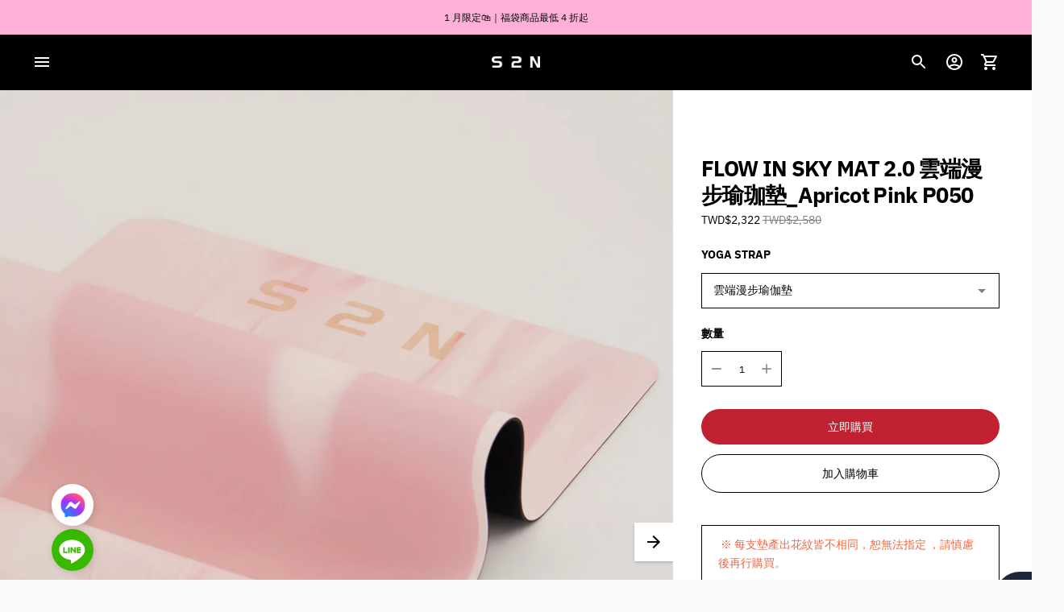

--- FILE ---
content_type: text/html; charset=utf-8
request_url: https://s2n.com.tw/products/flow-in-sky-mat-2-0_apricot-pink-p050
body_size: 40263
content:
<!doctype html>

<!--
  ___                       ___           ___           ___
       /  /\                     /__/\         /  /\         /  /\
      /  /:/_                    \  \:\       /  /:/        /  /::\
     /  /:/ /\  ___     ___       \  \:\     /  /:/        /  /:/\:\
    /  /:/ /:/ /__/\   /  /\  ___  \  \:\   /  /:/  ___   /  /:/  \:\
   /__/:/ /:/  \  \:\ /  /:/ /__/\  \__\:\ /__/:/  /  /\ /__/:/ \__\:\
   \  \:\/:/    \  \:\  /:/  \  \:\ /  /:/ \  \:\ /  /:/ \  \:\ /  /:/
    \  \::/      \  \:\/:/    \  \:\  /:/   \  \:\  /:/   \  \:\  /:/
     \  \:\       \  \::/      \  \:\/:/     \  \:\/:/     \  \:\/:/
      \  \:\       \__\/        \  \::/       \  \::/       \  \::/
       \__\/                     \__\/         \__\/         \__\/

  --------------------------------------------------------------------
  #  Ira v5.4.0
  #  Documentation: https://fluorescent.co/help/ira/
  #  Purchase: https://themes.shopify.com/themes/ira/
  #  A product by Fluorescent: https://fluorescent.co/
  --------------------------------------------------------------------
-->

<html class="no-js" lang="zh-TW">
  <head>
 
<meta charset="utf-8">
    <meta http-equiv="X-UA-Compatible" content="IE=edge,chrome=1">
    <meta name="viewport" content="width=device-width,initial-scale=1">
    <link rel="canonical" href="https://s2n.com.tw/products/flow-in-sky-mat-2-0_apricot-pink-p050">
    <link rel="preconnect" href="https://cdn.shopify.com" crossorigin><link rel="preconnect" href="https://fonts.shopifycdn.com" crossorigin><link rel="shortcut icon" href="//s2n.com.tw/cdn/shop/files/LOGO_b273828d-e159-4985-a809-d87741abcbbe.png?crop=center&height=32&v=1613222221&width=32" type="image/png"><title>S2N Active_P050_FLOW IN SKY MAT 2.0 雲端漫步瑜珈墊_Apricot Pink 瑜伽 健身 運動
&ndash; S2N ACTIVE</title><meta name="description" content=" ※ 每支墊產出花紋皆不相同，恕無法指定 ，請慎慮後再行購買。 表層: Coconut Fiber Mixed Eco-Polyurethane底層：Natural Rubber 尺寸: 68cm x 183cm x 5mm重量: 約為3kg ※因個人衛生考量，瑜珈墊、胸墊、襪類商品恕不接受退換貨，請慎慮後再行購買。  ※LOGO以鐳射高溫雕刻工藝，若呈現乳黃色是白色顏料面積接觸之正常反應。 注意事項 ○  新品建議使用濕布擦拭後置放於通風處陰乾3-7天，即可減少新品氣味 ○  收納及使用過程避免陽光曝曬，環保可分解材質易因高溫或陽光直射減少使用壽命 ○  捲收存放時，請將有顏色朝外捲收，避免長期反捲造成摺痕，同時可維持每次練習瑜伽">





  
  
  
  
  




<meta name="description" content=" ※ 每支墊產出花紋皆不相同，恕無法指定 ，請慎慮後再行購買。 表層: Coconut Fiber Mixed Eco-Polyurethane底層：Natural Rubber 尺寸: 68cm x 183cm x 5mm重量: 約為3kg ※因個人衛生考量，瑜珈墊、胸墊、襪類商品恕不接受退換貨，請慎慮後再行購買。  ※LOGO以鐳射高溫雕刻工藝，若呈現乳黃色是白色顏料面積接觸之正常反應。 注意事項 ○  新品建議使用濕布擦拭後置放於通風處陰乾3-7天，即可減少新品氣味 ○  收納及使用過程避免陽光曝曬，環保可分解材質易因高溫或陽光直射減少使用壽命 ○  捲收存放時，請將有顏色朝外捲收，避免長期反捲造成摺痕，同時可維持每次練習瑜伽" />
<meta property="og:url" content="https://s2n.com.tw/products/flow-in-sky-mat-2-0_apricot-pink-p050">
<meta property="og:site_name" content="S2N ACTIVE">
<meta property="og:type" content="product">
<meta property="og:title" content="FLOW IN SKY MAT 2.0 雲端漫步瑜珈墊_Apricot Pink P050">
<meta property="og:description" content=" ※ 每支墊產出花紋皆不相同，恕無法指定 ，請慎慮後再行購買。 表層: Coconut Fiber Mixed Eco-Polyurethane底層：Natural Rubber 尺寸: 68cm x 183cm x 5mm重量: 約為3kg ※因個人衛生考量，瑜珈墊、胸墊、襪類商品恕不接受退換貨，請慎慮後再行購買。  ※LOGO以鐳射高溫雕刻工藝，若呈現乳黃色是白色顏料面積接觸之正常反應。 注意事項 ○  新品建議使用濕布擦拭後置放於通風處陰乾3-7天，即可減少新品氣味 ○  收納及使用過程避免陽光曝曬，環保可分解材質易因高溫或陽光直射減少使用壽命 ○  捲收存放時，請將有顏色朝外捲收，避免長期反捲造成摺痕，同時可維持每次練習瑜伽">
<meta property="og:image" content="http://s2n.com.tw/cdn/shop/files/L3-P050-825-F_f1a51c8b-d77e-4a15-9789-4855fe49e724_1024x.jpg?v=1723533248">
<meta property="og:image:secure_url" content="https://s2n.com.tw/cdn/shop/files/L3-P050-825-F_f1a51c8b-d77e-4a15-9789-4855fe49e724_1024x.jpg?v=1723533248">
<meta property="og:price:amount" content="2,322">
<meta property="og:price:currency" content="TWD">

<meta name="twitter:title" content="FLOW IN SKY MAT 2.0 雲端漫步瑜珈墊_Apricot Pink P050">
<meta name="twitter:description" content=" ※ 每支墊產出花紋皆不相同，恕無法指定 ，請慎慮後再行購買。 表層: Coconut Fiber Mixed Eco-Polyurethane底層：Natural Rubber 尺寸: 68cm x 183cm x 5mm重量: 約為3kg ※因個人衛生考量，瑜珈墊、胸墊、襪類商品恕不接受退換貨，請慎慮後再行購買。  ※LOGO以鐳射高溫雕刻工藝，若呈現乳黃色是白色顏料面積接觸之正常反應。 注意事項 ○  新品建議使用濕布擦拭後置放於通風處陰乾3-7天，即可減少新品氣味 ○  收納及使用過程避免陽光曝曬，環保可分解材質易因高溫或陽光直射減少使用壽命 ○  捲收存放時，請將有顏色朝外捲收，避免長期反捲造成摺痕，同時可維持每次練習瑜伽">
<meta name="twitter:card" content="summary_large_image">
<meta name="twitter:image" content="https://s2n.com.tw/cdn/shop/files/L3-P050-825-F_f1a51c8b-d77e-4a15-9789-4855fe49e724_1024x.jpg?v=1723533248">
<meta name="twitter:image:width" content="480">
<meta name="twitter:image:height" content="480">
<script>
  console.log('Ira v5.4.0 by Fluorescent');

  document.documentElement.className = document.documentElement.className.replace('no-js', '');

  if (window.matchMedia(`(prefers-reduced-motion: reduce)`) === true || window.matchMedia(`(prefers-reduced-motion: reduce)`).matches === true) {
    document.documentElement.classList.add('prefers-reduced-motion');
  }

  window.theme = {
    version: 'v5.4.0',
    routes: {
      root: "/",
      cart: {
        base: "/cart",
        add: "/cart/add",
        change: "/cart/change",
        clear: "/cart/clear",
      },
      // Manual routes until Shopify adds support
      products: "/products",
      productRecommendations: "/recommendations/products",
      predictive_search_url: '/search/suggest'

    },
    strings: {
      cart: {
        addProductQuantity: "新增商品數量",
        subtractProductQuantity: "減少商品數量",
        remove: "移除"
      },
      product: {
        reviews: "評 價"
      },
      products: {
        product: {
          unitPrice: "單價",
          unitPriceSeparator: "per"
        }
      },
      search: {
        headings: {
          articles: "文章",
          pages: "頁面",
          products: "商品"
        },
        view_all: "檢視全部",
        no_results: "搜尋到1個項目"
      },
      accessibility: {
        play_video: "播放",
        pause_video: "暫停"
      }
    }
  }
</script><script>
    window.theme.moneyFormat = "TWD${{amount_no_decimals}}"
  </script>


<style>
  @font-face {
  font-family: "IBM Plex Sans";
  font-weight: 700;
  font-style: normal;
  font-display: swap;
  src: url("//s2n.com.tw/cdn/fonts/ibm_plex_sans/ibmplexsans_n7.a8d2465074d254d8c167d5599b02fc2f97912fc9.woff2") format("woff2"),
       url("//s2n.com.tw/cdn/fonts/ibm_plex_sans/ibmplexsans_n7.75e7a78a86c7afd1eb5becd99b7802136f0ed528.woff") format("woff");
}

  @font-face {
  font-family: "IBM Plex Sans";
  font-weight: 700;
  font-style: normal;
  font-display: swap;
  src: url("//s2n.com.tw/cdn/fonts/ibm_plex_sans/ibmplexsans_n7.a8d2465074d254d8c167d5599b02fc2f97912fc9.woff2") format("woff2"),
       url("//s2n.com.tw/cdn/fonts/ibm_plex_sans/ibmplexsans_n7.75e7a78a86c7afd1eb5becd99b7802136f0ed528.woff") format("woff");
}

  @font-face {
  font-family: "IBM Plex Sans";
  font-weight: 400;
  font-style: normal;
  font-display: swap;
  src: url("//s2n.com.tw/cdn/fonts/ibm_plex_sans/ibmplexsans_n4.4633946c9236bd5cc5d0394ad07b807eb7ca1b32.woff2") format("woff2"),
       url("//s2n.com.tw/cdn/fonts/ibm_plex_sans/ibmplexsans_n4.6c6923eb6151e62a09e8a1ff83eaa1ce2a563a30.woff") format("woff");
}

  @font-face {
  font-family: "IBM Plex Sans";
  font-weight: 400;
  font-style: normal;
  font-display: swap;
  src: url("//s2n.com.tw/cdn/fonts/ibm_plex_sans/ibmplexsans_n4.4633946c9236bd5cc5d0394ad07b807eb7ca1b32.woff2") format("woff2"),
       url("//s2n.com.tw/cdn/fonts/ibm_plex_sans/ibmplexsans_n4.6c6923eb6151e62a09e8a1ff83eaa1ce2a563a30.woff") format("woff");
}

  @font-face {
  font-family: "IBM Plex Sans";
  font-weight: 500;
  font-style: normal;
  font-display: swap;
  src: url("//s2n.com.tw/cdn/fonts/ibm_plex_sans/ibmplexsans_n5.6497f269fa9f40d64eb5c477de16730202ec9095.woff2") format("woff2"),
       url("//s2n.com.tw/cdn/fonts/ibm_plex_sans/ibmplexsans_n5.8b52b8ee6c3aeb856b77a4e7ea96e43c3953f23e.woff") format("woff");
}

  @font-face {
  font-family: "IBM Plex Sans";
  font-weight: 400;
  font-style: italic;
  font-display: swap;
  src: url("//s2n.com.tw/cdn/fonts/ibm_plex_sans/ibmplexsans_i4.ef77720fc4c9ae616083d1ac737f976e4c15f75b.woff2") format("woff2"),
       url("//s2n.com.tw/cdn/fonts/ibm_plex_sans/ibmplexsans_i4.76cc8914ac99481bd93e34f8998da7b57a578a71.woff") format("woff");
}

  

  :root {
    --color-text-heading: #000000;
    --color-text-subheading: rgba(0, 0, 0, 0.7);
    --color-text-body: #000000;
    --color-text-body-transparent: rgba(0, 0, 0, 0.05);
    --color-text-body-transparent-02: rgba(0, 0, 0, 0.2);
    --color-text-meta: rgba(0, 0, 0, 0.7);
    --color-text-link: #212ac1;
    --color-text-success: #39bb4a;
    --color-text-error: #b6534c;

    --color-background: #ffffff;
    --color-background-transparent: rgba(255, 255, 255, 0.8);
    --color-border: #000000;
    --color-overlay: #f7f6f2;
    --color-overlay-transparent: rgba(247, 246, 242, 0.6);

    --color-background-meta: #f5f5f5;
    --color-foreground-meta: rgba(0, 0, 0, 0.6);

    --color-border-input: #000000;
    --color-text-input: #000000;

    --color-background-button: #c12131;
    --color-background-button-hover: #6a121b;
    --color-text-button: #ffffff;

    --color-border-button-secondary: #000000;
    --color-text-button-secondary: #000000;
    --color-border-button-secondary-hover: #c12131;

    --color-background-contrast: #f7f6f2;
    --color-background-meta-contrast: #efede5;
    --color-foreground-meta-contrast: rgba(0, 0, 0, 0.6);
    --color-text-meta-contrast: rgba(0, 0, 0, 0.7);
    --color-text-heading-contrast: #000000;
    --color-text-subheading-contrast: rgba(0, 0, 0, 0.7);
    --color-text-body-contrast: #000000;
    --color-border-contrast: #ffffff;
    --color-background-button-contrast: #000000;
    --color-background-button-hover-contrast: #333333;
    --color-text-button-contrast: #ffffff;
    --color-text-link-contrast: #212ac1;

    --color-background-header: #000000;
    --color-background-header-transparent: rgba(0, 0, 0, 0);
    --color-text-header: #ffffff;
    --color-icon-header: #ffffff;
    --color-border-header: #000000;
    --color-shadow-header: rgba(0, 0, 0, 0.15);

    --color-background-dropdown: #000000;
    --color-text-dropdown: #f7f6f2;
    --color-text-dropdown-transparent: rgba(247, 246, 242, 0.1);
    --color-border-dropdown: #f7f6f2;

    --color-background-footer: #f7c1db;
    --color-text-footer: #000000;
    --color-border-footer: #000000;
    --color-border-footer-darker: #000000;
    --color-input-button-hover-footer: #f194c1;

    --color-text-drawer: #f7f6f2;
    --color-text-meta-drawer: rgba(247, 246, 242, 0.7);
    --color-background-drawer: #000000;
    --color-border-drawer: #f7f6f2;
    --color-background-input-drawer: #f7f6f2;
    --color-text-input-drawer: #000000;

    --color-background-pill: rgba(0, 0, 0, 0.7);
    --color-background-pill-hover: #000000;

    /* Typography */
    --font-logo: "IBM Plex Sans", sans-serif;
    --font-logo-weight: 700;
    --font-logo-style: normal;
    --logo-font-size: 20px;
    --logo-text-transform: none;
    --logo-letter-spacing: 0.0em;

    --font-heading: "IBM Plex Sans", sans-serif;
    --font-heading-weight: 700;
    --font-heading-style: normal;
    --font-heading-text-transform: none;
    --font-heading-base-letter-spacing: -0.025em;

    --font-body: "IBM Plex Sans", sans-serif;
    --font-body-weight: 400;
    --font-body-style: normal;
    --font-body-bold-weight: 500;
    --font-body-bolder-weight: 600;
    --font-body-base-letter-spacing: 0.0em;

    --font-meta: "IBM Plex Sans", sans-serif;
    --font-meta-weight: 400;
    --font-meta-style: normal;
    --font-meta-text-transform: uppercase;
    --font-meta-base-letter-spacing: 0.0em;

    /* --font-size-heading-x-large: 36px; */
    --font-size-heading-x-large: 30px;
    --line-height-heading-x-large: 1.22;

    /* --font-size-heading-large: 32px; */
    --font-size-heading-large: 27px;
    --line-height-heading-large: 1.25;

    /* --font-size-heading-base: 24px; */
    --font-size-heading-base: 20px;
    --line-height-heading-base: 1.33;

    /* --font-size-heading-small: 18px; */
    --font-size-heading-small: 15px;
    --line-height-heading-small: 1.33;

    /* --font-size-body-large: 16px; */
    --font-size-body-large: 16px;
    --line-height-body-large: 1.75;

    /* --font-size-body-base: 14px; */
    --font-size-body-base: 14px;
    --line-height-body-base: 1.714;

    --font-size-body-small: 12px;
    --font-size-body-small: 12px;
    --line-height-body-small: 1.66;

    /* --font-size-meta: 12px; */
    --font-size-meta: 10px;
    --line-height-meta: 2;

    --radius-corner: 0px;

    /* Shopify pay specific */
    --payment-terms-background-color: #f5f5f5;
  }
</style><script>
  flu = window.flu || {};
  flu.chunks = {
    flickity: "//s2n.com.tw/cdn/shop/t/123/assets/flickity-chunk.js?v=85142651148763024801764224623",
  };
</script>





  <script type="module" src="//s2n.com.tw/cdn/shop/t/123/assets/theme.min.js?v=148739550889033673541764224625"></script>







<link href="//s2n.com.tw/cdn/shop/t/123/assets/theme.css?v=172498768975279196171764224624" rel="stylesheet" type="text/css" media="all" />
<link href="//s2n.com.tw/cdn/shop/t/123/assets/custom.css?v=55038404157056463381764224623" rel="stylesheet" type="text/css" media="all" />
<script>window.performance && window.performance.mark && window.performance.mark('shopify.content_for_header.start');</script><meta name="google-site-verification" content="NRjpHPBEOzdvWAX9Ov54fEaQ1aVsd_EdcqWRpAFzmvw">
<meta id="shopify-digital-wallet" name="shopify-digital-wallet" content="/38916948099/digital_wallets/dialog">
<link rel="alternate" type="application/json+oembed" href="https://s2n.com.tw/products/flow-in-sky-mat-2-0_apricot-pink-p050.oembed">
<script async="async" src="/checkouts/internal/preloads.js?locale=zh-TW"></script>
<script id="shopify-features" type="application/json">{"accessToken":"77ce4147bc81f98a7616d0b0b61c7db0","betas":["rich-media-storefront-analytics"],"domain":"s2n.com.tw","predictiveSearch":false,"shopId":38916948099,"locale":"zh-tw"}</script>
<script>var Shopify = Shopify || {};
Shopify.shop = "s2n-official.myshopify.com";
Shopify.locale = "zh-TW";
Shopify.currency = {"active":"TWD","rate":"1.0"};
Shopify.country = "TW";
Shopify.theme = {"name":"Ira-2026-01","id":153520373891,"schema_name":"Ira","schema_version":"5.4.0","theme_store_id":790,"role":"main"};
Shopify.theme.handle = "null";
Shopify.theme.style = {"id":null,"handle":null};
Shopify.cdnHost = "s2n.com.tw/cdn";
Shopify.routes = Shopify.routes || {};
Shopify.routes.root = "/";</script>
<script type="module">!function(o){(o.Shopify=o.Shopify||{}).modules=!0}(window);</script>
<script>!function(o){function n(){var o=[];function n(){o.push(Array.prototype.slice.apply(arguments))}return n.q=o,n}var t=o.Shopify=o.Shopify||{};t.loadFeatures=n(),t.autoloadFeatures=n()}(window);</script>
<script id="shop-js-analytics" type="application/json">{"pageType":"product"}</script>
<script defer="defer" async type="module" src="//s2n.com.tw/cdn/shopifycloud/shop-js/modules/v2/client.init-shop-cart-sync_D9dVssWa.zh-TW.esm.js"></script>
<script defer="defer" async type="module" src="//s2n.com.tw/cdn/shopifycloud/shop-js/modules/v2/chunk.common_OJXd8nZT.esm.js"></script>
<script type="module">
  await import("//s2n.com.tw/cdn/shopifycloud/shop-js/modules/v2/client.init-shop-cart-sync_D9dVssWa.zh-TW.esm.js");
await import("//s2n.com.tw/cdn/shopifycloud/shop-js/modules/v2/chunk.common_OJXd8nZT.esm.js");

  window.Shopify.SignInWithShop?.initShopCartSync?.({"fedCMEnabled":true,"windoidEnabled":true});

</script>
<script>(function() {
  var isLoaded = false;
  function asyncLoad() {
    if (isLoaded) return;
    isLoaded = true;
    var urls = ["https:\/\/app.kiwisizing.com\/web\/js\/dist\/kiwiSizing\/plugin\/SizingPlugin.prod.js?v=330\u0026shop=s2n-official.myshopify.com","https:\/\/sdks.automizely.com\/conversions\/v1\/conversions.js?app_connection_id=0405d70e807c45d786b1d4818e356c5a\u0026mapped_org_id=07a70864b238dfa84889710d5a0b9f3f_v1\u0026shop=s2n-official.myshopify.com","https:\/\/cdncozyantitheft.addons.business\/js\/script_tags\/s2n-official\/LyNsOeSGU6bEvn9o73zsKoltQfeNKIdR.js?shop=s2n-official.myshopify.com","https:\/\/cdn.shopify.com\/s\/files\/1\/0389\/1694\/8099\/t\/38\/assets\/globo.swatch.init.js?shop=s2n-official.myshopify.com","https:\/\/cdn.shopify.com\/s\/files\/1\/0389\/1694\/8099\/t\/38\/assets\/globo.swatch.init.js?shop=s2n-official.myshopify.com","https:\/\/cdn.shopify.com\/s\/files\/1\/0389\/1694\/8099\/t\/38\/assets\/globo.swatch.init.js?shop=s2n-official.myshopify.com","https:\/\/cdn.shopify.com\/s\/files\/1\/0389\/1694\/8099\/t\/38\/assets\/globo.swatch.init.js?shop=s2n-official.myshopify.com","https:\/\/cdn.shopify.com\/s\/files\/1\/0389\/1694\/8099\/t\/38\/assets\/globo.swatch.init.js?shop=s2n-official.myshopify.com","https:\/\/cdn.shopify.com\/s\/files\/1\/0389\/1694\/8099\/t\/38\/assets\/globo.swatch.init.js?shop=s2n-official.myshopify.com","https:\/\/cdn.shopify.com\/s\/files\/1\/0389\/1694\/8099\/t\/38\/assets\/globo.swatch.init.js?shop=s2n-official.myshopify.com","https:\/\/cdn.shopify.com\/s\/files\/1\/0389\/1694\/8099\/t\/38\/assets\/globo.swatch.init.js?shop=s2n-official.myshopify.com","https:\/\/cdn.shopify.com\/s\/files\/1\/0389\/1694\/8099\/t\/38\/assets\/globo.swatch.init.js?shop=s2n-official.myshopify.com","https:\/\/cdn.shopify.com\/s\/files\/1\/0389\/1694\/8099\/t\/38\/assets\/globo.swatch.init.js?shop=s2n-official.myshopify.com","https:\/\/cdn.shopify.com\/s\/files\/1\/0389\/1694\/8099\/t\/38\/assets\/globo.swatch.init.js?shop=s2n-official.myshopify.com","https:\/\/cdn.shopify.com\/s\/files\/1\/0389\/1694\/8099\/t\/38\/assets\/globo.swatch.init.js?shop=s2n-official.myshopify.com","https:\/\/cdn.shopify.com\/s\/files\/1\/0389\/1694\/8099\/t\/38\/assets\/globo.swatch.init.js?shop=s2n-official.myshopify.com","https:\/\/cdn.shopify.com\/s\/files\/1\/0389\/1694\/8099\/t\/38\/assets\/globo.swatch.init.js?shop=s2n-official.myshopify.com","https:\/\/cdn.shopify.com\/s\/files\/1\/0389\/1694\/8099\/t\/38\/assets\/globo.swatch.init.js?shop=s2n-official.myshopify.com","https:\/\/cdn.shopify.com\/s\/files\/1\/0389\/1694\/8099\/t\/38\/assets\/globo.swatch.init.js?shop=s2n-official.myshopify.com","https:\/\/cdn.shopify.com\/s\/files\/1\/0389\/1694\/8099\/t\/38\/assets\/globo.swatch.init.js?shop=s2n-official.myshopify.com","https:\/\/cdn.shopify.com\/s\/files\/1\/0389\/1694\/8099\/t\/38\/assets\/globo.swatch.init.js?shop=s2n-official.myshopify.com","https:\/\/cdn.shopify.com\/s\/files\/1\/0389\/1694\/8099\/t\/38\/assets\/globo.swatch.init.js?shop=s2n-official.myshopify.com","https:\/\/cdn.shopify.com\/s\/files\/1\/0389\/1694\/8099\/t\/38\/assets\/globo.swatch.init.js?shop=s2n-official.myshopify.com","https:\/\/cdn.shopify.com\/s\/files\/1\/0389\/1694\/8099\/t\/37\/assets\/globo.swatch.init.js?shop=s2n-official.myshopify.com","https:\/\/cdn.shopify.com\/s\/files\/1\/0389\/1694\/8099\/t\/39\/assets\/globo.swatch.init.js?shop=s2n-official.myshopify.com","https:\/\/cdn.shopify.com\/s\/files\/1\/0389\/1694\/8099\/t\/39\/assets\/globo.swatch.init.js?shop=s2n-official.myshopify.com","https:\/\/cdn.shopify.com\/s\/files\/1\/0389\/1694\/8099\/t\/39\/assets\/globo.swatch.init.js?shop=s2n-official.myshopify.com","https:\/\/cdn.shopify.com\/s\/files\/1\/0389\/1694\/8099\/t\/39\/assets\/globo.swatch.init.js?shop=s2n-official.myshopify.com","https:\/\/cdn.shopify.com\/s\/files\/1\/0389\/1694\/8099\/t\/39\/assets\/globo.swatch.init.js?shop=s2n-official.myshopify.com","https:\/\/cdn.shopify.com\/s\/files\/1\/0389\/1694\/8099\/t\/39\/assets\/globo.swatch.init.js?shop=s2n-official.myshopify.com","https:\/\/cdn.shopify.com\/s\/files\/1\/0389\/1694\/8099\/t\/39\/assets\/globo.swatch.init.js?shop=s2n-official.myshopify.com","https:\/\/cdn-bundler.nice-team.net\/app\/js\/bundler.js?shop=s2n-official.myshopify.com","https:\/\/cdn.shopify.com\/s\/files\/1\/0389\/1694\/8099\/t\/39\/assets\/globo.swatch.init.js?shop=s2n-official.myshopify.com","https:\/\/api.omegatheme.com\/facebook-chat\/client\/omg-fbc-custom.js?shop=s2n-official.myshopify.com"];
    for (var i = 0; i < urls.length; i++) {
      var s = document.createElement('script');
      s.type = 'text/javascript';
      s.async = true;
      s.src = urls[i];
      var x = document.getElementsByTagName('script')[0];
      x.parentNode.insertBefore(s, x);
    }
  };
  if(window.attachEvent) {
    window.attachEvent('onload', asyncLoad);
  } else {
    window.addEventListener('load', asyncLoad, false);
  }
})();</script>
<script id="__st">var __st={"a":38916948099,"offset":28800,"reqid":"3121dfb2-aa2f-4721-b150-20334ae33a2f-1768742488","pageurl":"s2n.com.tw\/products\/flow-in-sky-mat-2-0_apricot-pink-p050","u":"49b7d190db68","p":"product","rtyp":"product","rid":7920940384387};</script>
<script>window.ShopifyPaypalV4VisibilityTracking = true;</script>
<script id="form-persister">!function(){'use strict';const t='contact',e='new_comment',n=[[t,t],['blogs',e],['comments',e],[t,'customer']],o='password',r='form_key',c=['recaptcha-v3-token','g-recaptcha-response','h-captcha-response',o],s=()=>{try{return window.sessionStorage}catch{return}},i='__shopify_v',u=t=>t.elements[r],a=function(){const t=[...n].map((([t,e])=>`form[action*='/${t}']:not([data-nocaptcha='true']) input[name='form_type'][value='${e}']`)).join(',');var e;return e=t,()=>e?[...document.querySelectorAll(e)].map((t=>t.form)):[]}();function m(t){const e=u(t);a().includes(t)&&(!e||!e.value)&&function(t){try{if(!s())return;!function(t){const e=s();if(!e)return;const n=u(t);if(!n)return;const o=n.value;o&&e.removeItem(o)}(t);const e=Array.from(Array(32),(()=>Math.random().toString(36)[2])).join('');!function(t,e){u(t)||t.append(Object.assign(document.createElement('input'),{type:'hidden',name:r})),t.elements[r].value=e}(t,e),function(t,e){const n=s();if(!n)return;const r=[...t.querySelectorAll(`input[type='${o}']`)].map((({name:t})=>t)),u=[...c,...r],a={};for(const[o,c]of new FormData(t).entries())u.includes(o)||(a[o]=c);n.setItem(e,JSON.stringify({[i]:1,action:t.action,data:a}))}(t,e)}catch(e){console.error('failed to persist form',e)}}(t)}const f=t=>{if('true'===t.dataset.persistBound)return;const e=function(t,e){const n=function(t){return'function'==typeof t.submit?t.submit:HTMLFormElement.prototype.submit}(t).bind(t);return function(){let t;return()=>{t||(t=!0,(()=>{try{e(),n()}catch(t){(t=>{console.error('form submit failed',t)})(t)}})(),setTimeout((()=>t=!1),250))}}()}(t,(()=>{m(t)}));!function(t,e){if('function'==typeof t.submit&&'function'==typeof e)try{t.submit=e}catch{}}(t,e),t.addEventListener('submit',(t=>{t.preventDefault(),e()})),t.dataset.persistBound='true'};!function(){function t(t){const e=(t=>{const e=t.target;return e instanceof HTMLFormElement?e:e&&e.form})(t);e&&m(e)}document.addEventListener('submit',t),document.addEventListener('DOMContentLoaded',(()=>{const e=a();for(const t of e)f(t);var n;n=document.body,new window.MutationObserver((t=>{for(const e of t)if('childList'===e.type&&e.addedNodes.length)for(const t of e.addedNodes)1===t.nodeType&&'FORM'===t.tagName&&a().includes(t)&&f(t)})).observe(n,{childList:!0,subtree:!0,attributes:!1}),document.removeEventListener('submit',t)}))}()}();</script>
<script integrity="sha256-4kQ18oKyAcykRKYeNunJcIwy7WH5gtpwJnB7kiuLZ1E=" data-source-attribution="shopify.loadfeatures" defer="defer" src="//s2n.com.tw/cdn/shopifycloud/storefront/assets/storefront/load_feature-a0a9edcb.js" crossorigin="anonymous"></script>
<script data-source-attribution="shopify.dynamic_checkout.dynamic.init">var Shopify=Shopify||{};Shopify.PaymentButton=Shopify.PaymentButton||{isStorefrontPortableWallets:!0,init:function(){window.Shopify.PaymentButton.init=function(){};var t=document.createElement("script");t.src="https://s2n.com.tw/cdn/shopifycloud/portable-wallets/latest/portable-wallets.zh-tw.js",t.type="module",document.head.appendChild(t)}};
</script>
<script data-source-attribution="shopify.dynamic_checkout.buyer_consent">
  function portableWalletsHideBuyerConsent(e){var t=document.getElementById("shopify-buyer-consent"),n=document.getElementById("shopify-subscription-policy-button");t&&n&&(t.classList.add("hidden"),t.setAttribute("aria-hidden","true"),n.removeEventListener("click",e))}function portableWalletsShowBuyerConsent(e){var t=document.getElementById("shopify-buyer-consent"),n=document.getElementById("shopify-subscription-policy-button");t&&n&&(t.classList.remove("hidden"),t.removeAttribute("aria-hidden"),n.addEventListener("click",e))}window.Shopify?.PaymentButton&&(window.Shopify.PaymentButton.hideBuyerConsent=portableWalletsHideBuyerConsent,window.Shopify.PaymentButton.showBuyerConsent=portableWalletsShowBuyerConsent);
</script>
<script>
  function portableWalletsCleanup(e){e&&e.src&&console.error("Failed to load portable wallets script "+e.src);var t=document.querySelectorAll("shopify-accelerated-checkout .shopify-payment-button__skeleton, shopify-accelerated-checkout-cart .wallet-cart-button__skeleton"),e=document.getElementById("shopify-buyer-consent");for(let e=0;e<t.length;e++)t[e].remove();e&&e.remove()}function portableWalletsNotLoadedAsModule(e){e instanceof ErrorEvent&&"string"==typeof e.message&&e.message.includes("import.meta")&&"string"==typeof e.filename&&e.filename.includes("portable-wallets")&&(window.removeEventListener("error",portableWalletsNotLoadedAsModule),window.Shopify.PaymentButton.failedToLoad=e,"loading"===document.readyState?document.addEventListener("DOMContentLoaded",window.Shopify.PaymentButton.init):window.Shopify.PaymentButton.init())}window.addEventListener("error",portableWalletsNotLoadedAsModule);
</script>

<script type="module" src="https://s2n.com.tw/cdn/shopifycloud/portable-wallets/latest/portable-wallets.zh-tw.js" onError="portableWalletsCleanup(this)" crossorigin="anonymous"></script>
<script nomodule>
  document.addEventListener("DOMContentLoaded", portableWalletsCleanup);
</script>

<link id="shopify-accelerated-checkout-styles" rel="stylesheet" media="screen" href="https://s2n.com.tw/cdn/shopifycloud/portable-wallets/latest/accelerated-checkout-backwards-compat.css" crossorigin="anonymous">
<style id="shopify-accelerated-checkout-cart">
        #shopify-buyer-consent {
  margin-top: 1em;
  display: inline-block;
  width: 100%;
}

#shopify-buyer-consent.hidden {
  display: none;
}

#shopify-subscription-policy-button {
  background: none;
  border: none;
  padding: 0;
  text-decoration: underline;
  font-size: inherit;
  cursor: pointer;
}

#shopify-subscription-policy-button::before {
  box-shadow: none;
}

      </style>

<script>window.performance && window.performance.mark && window.performance.mark('shopify.content_for_header.end');</script>
    <script>
  window.KiwiSizing = window.KiwiSizing === undefined ? {} : window.KiwiSizing; KiwiSizing.shop = "s2n-official.myshopify.com";   KiwiSizing.data = { collections: "439372382339,434274730115,185274204291,261532975235,261687541891", tags: "LIFE STYLE,MIX \u0026 MATCH", product: "7920940384387", vendor: "CARRY OVER", type: "LIFE STYLE", title: "FLOW IN SKY MAT 2.0 雲端漫步瑜珈墊_Apricot Pink P050", images: ["\/\/s2n.com.tw\/cdn\/shop\/files\/L3-P050-825-F_f1a51c8b-d77e-4a15-9789-4855fe49e724.jpg?v=1723533248","\/\/s2n.com.tw\/cdn\/shop\/files\/L3-P050-825-F-3_b9ad664f-c8d4-44a3-ae81-0206042dc2b4.jpg?v=1723533248","\/\/s2n.com.tw\/cdn\/shop\/files\/L3-P050-620-825_14ad2995-4dce-4c59-ab08-af13359218a7.jpg?v=1723533249","\/\/s2n.com.tw\/cdn\/shop\/files\/L3-P050-825-F-2_2fd325ee-fed4-4a81-a137-a2e0ab2c9a13.jpg?v=1723533249","\/\/s2n.com.tw\/cdn\/shop\/files\/L3-P050-825-F-4_22581d04-71ac-4fdb-91af-7a596e96e699.jpg?v=1723533249","\/\/s2n.com.tw\/cdn\/shop\/files\/L3-P050-825-F-1_071f21b4-dd9c-4b53-842d-30e733f23a20.jpg?v=1723533248","\/\/s2n.com.tw\/cdn\/shop\/files\/L3-P050-825-F-5_0c26e714-477d-42aa-b5bf-fb0d452f3107.jpg?v=1723533248","\/\/s2n.com.tw\/cdn\/shop\/files\/L3-P050-1_f06efd02-d2ef-4cc6-a9d2-c237c2ecebc8.jpg?v=1723533249","\/\/s2n.com.tw\/cdn\/shop\/products\/2023.8.31_230831_182efd65-4947-4b3e-96d0-52eda8c75d43.jpg?v=1723533502"], options: [{"name":"YOGA STRAP","position":1,"values":["雲端漫步瑜伽墊","雲端漫步瑜伽墊+多功能背帶(不挑色)"]}], variants: [{"id":43294766235779,"title":"雲端漫步瑜伽墊","option1":"雲端漫步瑜伽墊","option2":null,"option3":null,"sku":"L3-P050-825-F-1","requires_shipping":true,"taxable":false,"featured_image":{"id":41257610674307,"product_id":7920940384387,"position":1,"created_at":"2024-08-13T15:14:07+08:00","updated_at":"2024-08-13T15:14:08+08:00","alt":null,"width":1160,"height":1560,"src":"\/\/s2n.com.tw\/cdn\/shop\/files\/L3-P050-825-F_f1a51c8b-d77e-4a15-9789-4855fe49e724.jpg?v=1723533248","variant_ids":[43294766235779]},"available":true,"name":"FLOW IN SKY MAT 2.0 雲端漫步瑜珈墊_Apricot Pink P050 - 雲端漫步瑜伽墊","public_title":"雲端漫步瑜伽墊","options":["雲端漫步瑜伽墊"],"price":232200,"weight":0,"compare_at_price":258000,"inventory_management":"shopify","barcode":null,"featured_media":{"alt":null,"id":33888339951747,"position":1,"preview_image":{"aspect_ratio":0.744,"height":1560,"width":1160,"src":"\/\/s2n.com.tw\/cdn\/shop\/files\/L3-P050-825-F_f1a51c8b-d77e-4a15-9789-4855fe49e724.jpg?v=1723533248"}},"requires_selling_plan":false,"selling_plan_allocations":[]},{"id":43294766203011,"title":"雲端漫步瑜伽墊+多功能背帶(不挑色)","option1":"雲端漫步瑜伽墊+多功能背帶(不挑色)","option2":null,"option3":null,"sku":"L3-P050-825-F-2","requires_shipping":true,"taxable":false,"featured_image":{"id":39500451676291,"product_id":7920940384387,"position":9,"created_at":"2023-08-31T21:10:56+08:00","updated_at":"2024-08-13T15:18:22+08:00","alt":null,"width":1160,"height":1560,"src":"\/\/s2n.com.tw\/cdn\/shop\/products\/2023.8.31_230831_182efd65-4947-4b3e-96d0-52eda8c75d43.jpg?v=1723533502","variant_ids":[43294766203011]},"available":true,"name":"FLOW IN SKY MAT 2.0 雲端漫步瑜珈墊_Apricot Pink P050 - 雲端漫步瑜伽墊+多功能背帶(不挑色)","public_title":"雲端漫步瑜伽墊+多功能背帶(不挑色)","options":["雲端漫步瑜伽墊+多功能背帶(不挑色)"],"price":242200,"weight":0,"compare_at_price":268000,"inventory_management":"shopify","barcode":null,"featured_media":{"alt":null,"id":32129556578435,"position":9,"preview_image":{"aspect_ratio":0.744,"height":1560,"width":1160,"src":"\/\/s2n.com.tw\/cdn\/shop\/products\/2023.8.31_230831_182efd65-4947-4b3e-96d0-52eda8c75d43.jpg?v=1723533502"}},"requires_selling_plan":false,"selling_plan_allocations":[]}], }; 
</script>

  <!-- BEGIN app block: shopify://apps/variant-title-king/blocks/starapps-vtk-embed/b9b7a642-58c3-4fe1-8f1b-ed3e502da04b -->
<script >
    window.vtkData = function() {return {"shop":{"shopify_domain":"s2n-official.myshopify.com","enable":true,"default_language":"zh-TW"},"app_setting":{"template":"{product_title} {variant_name}","title_selector":null,"template_compiled":["{product_title}","{variant_name}"],"value_seperator":"{space}-{space}","products_updated":true,"collection_title_selector":"","products_deleted_at":null,"product_data_source":"js"},"product_options":[{"id":132544,"name":"尺寸","status":false},{"id":169786,"name":"胸墊","status":false},{"id":169785,"name":"面額","status":false},{"id":132548,"name":"$100可加購背繩","status":false},{"id":132547,"name":"顏色","status":false},{"id":132545,"name":"Size","status":false}],"storefront_access_token":null};}
</script>
<script src=https://cdn.shopify.com/extensions/019a53d4-c1ea-7fb2-998c-0a892b8b43c3/variant_title_king-14/assets/variant-title-king.min.js async></script>

<!-- END app block --><script src="https://cdn.shopify.com/extensions/019b20db-86ea-7f60-a5ac-efd39c1e2d01/appointment-booking-appointo-87/assets/appointo_bundle.js" type="text/javascript" defer="defer"></script>
<script src="https://cdn.shopify.com/extensions/019b0ca3-aa13-7aa2-a0b4-6cb667a1f6f7/essential-countdown-timer-55/assets/countdown_timer_essential_apps.min.js" type="text/javascript" defer="defer"></script>
<script src="https://cdn.shopify.com/extensions/019aa5de-4cc9-719b-8255-052cf13ec5aa/convert-kit-314/assets/upsellkit.js" type="text/javascript" defer="defer"></script>
<link href="https://cdn.shopify.com/extensions/019aa5de-4cc9-719b-8255-052cf13ec5aa/convert-kit-314/assets/upsellkit.css" rel="stylesheet" type="text/css" media="all">
<link href="https://monorail-edge.shopifysvc.com" rel="dns-prefetch">
<script>(function(){if ("sendBeacon" in navigator && "performance" in window) {try {var session_token_from_headers = performance.getEntriesByType('navigation')[0].serverTiming.find(x => x.name == '_s').description;} catch {var session_token_from_headers = undefined;}var session_cookie_matches = document.cookie.match(/_shopify_s=([^;]*)/);var session_token_from_cookie = session_cookie_matches && session_cookie_matches.length === 2 ? session_cookie_matches[1] : "";var session_token = session_token_from_headers || session_token_from_cookie || "";function handle_abandonment_event(e) {var entries = performance.getEntries().filter(function(entry) {return /monorail-edge.shopifysvc.com/.test(entry.name);});if (!window.abandonment_tracked && entries.length === 0) {window.abandonment_tracked = true;var currentMs = Date.now();var navigation_start = performance.timing.navigationStart;var payload = {shop_id: 38916948099,url: window.location.href,navigation_start,duration: currentMs - navigation_start,session_token,page_type: "product"};window.navigator.sendBeacon("https://monorail-edge.shopifysvc.com/v1/produce", JSON.stringify({schema_id: "online_store_buyer_site_abandonment/1.1",payload: payload,metadata: {event_created_at_ms: currentMs,event_sent_at_ms: currentMs}}));}}window.addEventListener('pagehide', handle_abandonment_event);}}());</script>
<script id="web-pixels-manager-setup">(function e(e,d,r,n,o){if(void 0===o&&(o={}),!Boolean(null===(a=null===(i=window.Shopify)||void 0===i?void 0:i.analytics)||void 0===a?void 0:a.replayQueue)){var i,a;window.Shopify=window.Shopify||{};var t=window.Shopify;t.analytics=t.analytics||{};var s=t.analytics;s.replayQueue=[],s.publish=function(e,d,r){return s.replayQueue.push([e,d,r]),!0};try{self.performance.mark("wpm:start")}catch(e){}var l=function(){var e={modern:/Edge?\/(1{2}[4-9]|1[2-9]\d|[2-9]\d{2}|\d{4,})\.\d+(\.\d+|)|Firefox\/(1{2}[4-9]|1[2-9]\d|[2-9]\d{2}|\d{4,})\.\d+(\.\d+|)|Chrom(ium|e)\/(9{2}|\d{3,})\.\d+(\.\d+|)|(Maci|X1{2}).+ Version\/(15\.\d+|(1[6-9]|[2-9]\d|\d{3,})\.\d+)([,.]\d+|)( \(\w+\)|)( Mobile\/\w+|) Safari\/|Chrome.+OPR\/(9{2}|\d{3,})\.\d+\.\d+|(CPU[ +]OS|iPhone[ +]OS|CPU[ +]iPhone|CPU IPhone OS|CPU iPad OS)[ +]+(15[._]\d+|(1[6-9]|[2-9]\d|\d{3,})[._]\d+)([._]\d+|)|Android:?[ /-](13[3-9]|1[4-9]\d|[2-9]\d{2}|\d{4,})(\.\d+|)(\.\d+|)|Android.+Firefox\/(13[5-9]|1[4-9]\d|[2-9]\d{2}|\d{4,})\.\d+(\.\d+|)|Android.+Chrom(ium|e)\/(13[3-9]|1[4-9]\d|[2-9]\d{2}|\d{4,})\.\d+(\.\d+|)|SamsungBrowser\/([2-9]\d|\d{3,})\.\d+/,legacy:/Edge?\/(1[6-9]|[2-9]\d|\d{3,})\.\d+(\.\d+|)|Firefox\/(5[4-9]|[6-9]\d|\d{3,})\.\d+(\.\d+|)|Chrom(ium|e)\/(5[1-9]|[6-9]\d|\d{3,})\.\d+(\.\d+|)([\d.]+$|.*Safari\/(?![\d.]+ Edge\/[\d.]+$))|(Maci|X1{2}).+ Version\/(10\.\d+|(1[1-9]|[2-9]\d|\d{3,})\.\d+)([,.]\d+|)( \(\w+\)|)( Mobile\/\w+|) Safari\/|Chrome.+OPR\/(3[89]|[4-9]\d|\d{3,})\.\d+\.\d+|(CPU[ +]OS|iPhone[ +]OS|CPU[ +]iPhone|CPU IPhone OS|CPU iPad OS)[ +]+(10[._]\d+|(1[1-9]|[2-9]\d|\d{3,})[._]\d+)([._]\d+|)|Android:?[ /-](13[3-9]|1[4-9]\d|[2-9]\d{2}|\d{4,})(\.\d+|)(\.\d+|)|Mobile Safari.+OPR\/([89]\d|\d{3,})\.\d+\.\d+|Android.+Firefox\/(13[5-9]|1[4-9]\d|[2-9]\d{2}|\d{4,})\.\d+(\.\d+|)|Android.+Chrom(ium|e)\/(13[3-9]|1[4-9]\d|[2-9]\d{2}|\d{4,})\.\d+(\.\d+|)|Android.+(UC? ?Browser|UCWEB|U3)[ /]?(15\.([5-9]|\d{2,})|(1[6-9]|[2-9]\d|\d{3,})\.\d+)\.\d+|SamsungBrowser\/(5\.\d+|([6-9]|\d{2,})\.\d+)|Android.+MQ{2}Browser\/(14(\.(9|\d{2,})|)|(1[5-9]|[2-9]\d|\d{3,})(\.\d+|))(\.\d+|)|K[Aa][Ii]OS\/(3\.\d+|([4-9]|\d{2,})\.\d+)(\.\d+|)/},d=e.modern,r=e.legacy,n=navigator.userAgent;return n.match(d)?"modern":n.match(r)?"legacy":"unknown"}(),u="modern"===l?"modern":"legacy",c=(null!=n?n:{modern:"",legacy:""})[u],f=function(e){return[e.baseUrl,"/wpm","/b",e.hashVersion,"modern"===e.buildTarget?"m":"l",".js"].join("")}({baseUrl:d,hashVersion:r,buildTarget:u}),m=function(e){var d=e.version,r=e.bundleTarget,n=e.surface,o=e.pageUrl,i=e.monorailEndpoint;return{emit:function(e){var a=e.status,t=e.errorMsg,s=(new Date).getTime(),l=JSON.stringify({metadata:{event_sent_at_ms:s},events:[{schema_id:"web_pixels_manager_load/3.1",payload:{version:d,bundle_target:r,page_url:o,status:a,surface:n,error_msg:t},metadata:{event_created_at_ms:s}}]});if(!i)return console&&console.warn&&console.warn("[Web Pixels Manager] No Monorail endpoint provided, skipping logging."),!1;try{return self.navigator.sendBeacon.bind(self.navigator)(i,l)}catch(e){}var u=new XMLHttpRequest;try{return u.open("POST",i,!0),u.setRequestHeader("Content-Type","text/plain"),u.send(l),!0}catch(e){return console&&console.warn&&console.warn("[Web Pixels Manager] Got an unhandled error while logging to Monorail."),!1}}}}({version:r,bundleTarget:l,surface:e.surface,pageUrl:self.location.href,monorailEndpoint:e.monorailEndpoint});try{o.browserTarget=l,function(e){var d=e.src,r=e.async,n=void 0===r||r,o=e.onload,i=e.onerror,a=e.sri,t=e.scriptDataAttributes,s=void 0===t?{}:t,l=document.createElement("script"),u=document.querySelector("head"),c=document.querySelector("body");if(l.async=n,l.src=d,a&&(l.integrity=a,l.crossOrigin="anonymous"),s)for(var f in s)if(Object.prototype.hasOwnProperty.call(s,f))try{l.dataset[f]=s[f]}catch(e){}if(o&&l.addEventListener("load",o),i&&l.addEventListener("error",i),u)u.appendChild(l);else{if(!c)throw new Error("Did not find a head or body element to append the script");c.appendChild(l)}}({src:f,async:!0,onload:function(){if(!function(){var e,d;return Boolean(null===(d=null===(e=window.Shopify)||void 0===e?void 0:e.analytics)||void 0===d?void 0:d.initialized)}()){var d=window.webPixelsManager.init(e)||void 0;if(d){var r=window.Shopify.analytics;r.replayQueue.forEach((function(e){var r=e[0],n=e[1],o=e[2];d.publishCustomEvent(r,n,o)})),r.replayQueue=[],r.publish=d.publishCustomEvent,r.visitor=d.visitor,r.initialized=!0}}},onerror:function(){return m.emit({status:"failed",errorMsg:"".concat(f," has failed to load")})},sri:function(e){var d=/^sha384-[A-Za-z0-9+/=]+$/;return"string"==typeof e&&d.test(e)}(c)?c:"",scriptDataAttributes:o}),m.emit({status:"loading"})}catch(e){m.emit({status:"failed",errorMsg:(null==e?void 0:e.message)||"Unknown error"})}}})({shopId: 38916948099,storefrontBaseUrl: "https://s2n.com.tw",extensionsBaseUrl: "https://extensions.shopifycdn.com/cdn/shopifycloud/web-pixels-manager",monorailEndpoint: "https://monorail-edge.shopifysvc.com/unstable/produce_batch",surface: "storefront-renderer",enabledBetaFlags: ["2dca8a86"],webPixelsConfigList: [{"id":"764936323","configuration":"{\"hashed_organization_id\":\"07a70864b238dfa84889710d5a0b9f3f_v1\",\"app_key\":\"s2n-official\",\"allow_collect_personal_data\":\"true\"}","eventPayloadVersion":"v1","runtimeContext":"STRICT","scriptVersion":"6f6660f15c595d517f203f6e1abcb171","type":"APP","apiClientId":2814809,"privacyPurposes":["ANALYTICS","MARKETING","SALE_OF_DATA"],"dataSharingAdjustments":{"protectedCustomerApprovalScopes":["read_customer_address","read_customer_email","read_customer_name","read_customer_personal_data","read_customer_phone"]}},{"id":"386891907","configuration":"{\"config\":\"{\\\"pixel_id\\\":\\\"G-D26XCVE3W0\\\",\\\"target_country\\\":\\\"TW\\\",\\\"gtag_events\\\":[{\\\"type\\\":\\\"begin_checkout\\\",\\\"action_label\\\":[\\\"G-D26XCVE3W0\\\",\\\"AW-328458382\\\/FQh7COTtld4CEI7Bz5wB\\\"]},{\\\"type\\\":\\\"search\\\",\\\"action_label\\\":[\\\"G-D26XCVE3W0\\\",\\\"AW-328458382\\\/AeqUCOftld4CEI7Bz5wB\\\"]},{\\\"type\\\":\\\"view_item\\\",\\\"action_label\\\":[\\\"G-D26XCVE3W0\\\",\\\"AW-328458382\\\/JHK7CN7tld4CEI7Bz5wB\\\",\\\"MC-9E7KKGN5Q4\\\"]},{\\\"type\\\":\\\"purchase\\\",\\\"action_label\\\":[\\\"G-D26XCVE3W0\\\",\\\"AW-328458382\\\/qblXCLHj2ZIYEI7Bz5wB\\\",\\\"MC-9E7KKGN5Q4\\\"]},{\\\"type\\\":\\\"page_view\\\",\\\"action_label\\\":[\\\"G-D26XCVE3W0\\\",\\\"AW-328458382\\\/IaCJCNjtld4CEI7Bz5wB\\\",\\\"MC-9E7KKGN5Q4\\\"]},{\\\"type\\\":\\\"add_payment_info\\\",\\\"action_label\\\":[\\\"G-D26XCVE3W0\\\",\\\"AW-328458382\\\/8bmWCOrtld4CEI7Bz5wB\\\"]},{\\\"type\\\":\\\"add_to_cart\\\",\\\"action_label\\\":[\\\"G-D26XCVE3W0\\\",\\\"AW-328458382\\\/sF7CCOHtld4CEI7Bz5wB\\\"]}],\\\"enable_monitoring_mode\\\":false}\"}","eventPayloadVersion":"v1","runtimeContext":"OPEN","scriptVersion":"b2a88bafab3e21179ed38636efcd8a93","type":"APP","apiClientId":1780363,"privacyPurposes":[],"dataSharingAdjustments":{"protectedCustomerApprovalScopes":["read_customer_address","read_customer_email","read_customer_name","read_customer_personal_data","read_customer_phone"]}},{"id":"81920131","configuration":"{\"pixel_id\":\"891136331349895\",\"pixel_type\":\"facebook_pixel\",\"metaapp_system_user_token\":\"-\"}","eventPayloadVersion":"v1","runtimeContext":"OPEN","scriptVersion":"ca16bc87fe92b6042fbaa3acc2fbdaa6","type":"APP","apiClientId":2329312,"privacyPurposes":["ANALYTICS","MARKETING","SALE_OF_DATA"],"dataSharingAdjustments":{"protectedCustomerApprovalScopes":["read_customer_address","read_customer_email","read_customer_name","read_customer_personal_data","read_customer_phone"]}},{"id":"shopify-app-pixel","configuration":"{}","eventPayloadVersion":"v1","runtimeContext":"STRICT","scriptVersion":"0450","apiClientId":"shopify-pixel","type":"APP","privacyPurposes":["ANALYTICS","MARKETING"]},{"id":"shopify-custom-pixel","eventPayloadVersion":"v1","runtimeContext":"LAX","scriptVersion":"0450","apiClientId":"shopify-pixel","type":"CUSTOM","privacyPurposes":["ANALYTICS","MARKETING"]}],isMerchantRequest: false,initData: {"shop":{"name":"S2N ACTIVE","paymentSettings":{"currencyCode":"TWD"},"myshopifyDomain":"s2n-official.myshopify.com","countryCode":"TW","storefrontUrl":"https:\/\/s2n.com.tw"},"customer":null,"cart":null,"checkout":null,"productVariants":[{"price":{"amount":2322.0,"currencyCode":"TWD"},"product":{"title":"FLOW IN SKY MAT 2.0 雲端漫步瑜珈墊_Apricot Pink P050","vendor":"CARRY OVER","id":"7920940384387","untranslatedTitle":"FLOW IN SKY MAT 2.0 雲端漫步瑜珈墊_Apricot Pink P050","url":"\/products\/flow-in-sky-mat-2-0_apricot-pink-p050","type":"LIFE STYLE"},"id":"43294766235779","image":{"src":"\/\/s2n.com.tw\/cdn\/shop\/files\/L3-P050-825-F_f1a51c8b-d77e-4a15-9789-4855fe49e724.jpg?v=1723533248"},"sku":"L3-P050-825-F-1","title":"雲端漫步瑜伽墊","untranslatedTitle":"雲端漫步瑜伽墊"},{"price":{"amount":2422.0,"currencyCode":"TWD"},"product":{"title":"FLOW IN SKY MAT 2.0 雲端漫步瑜珈墊_Apricot Pink P050","vendor":"CARRY OVER","id":"7920940384387","untranslatedTitle":"FLOW IN SKY MAT 2.0 雲端漫步瑜珈墊_Apricot Pink P050","url":"\/products\/flow-in-sky-mat-2-0_apricot-pink-p050","type":"LIFE STYLE"},"id":"43294766203011","image":{"src":"\/\/s2n.com.tw\/cdn\/shop\/products\/2023.8.31_230831_182efd65-4947-4b3e-96d0-52eda8c75d43.jpg?v=1723533502"},"sku":"L3-P050-825-F-2","title":"雲端漫步瑜伽墊+多功能背帶(不挑色)","untranslatedTitle":"雲端漫步瑜伽墊+多功能背帶(不挑色)"}],"purchasingCompany":null},},"https://s2n.com.tw/cdn","fcfee988w5aeb613cpc8e4bc33m6693e112",{"modern":"","legacy":""},{"shopId":"38916948099","storefrontBaseUrl":"https:\/\/s2n.com.tw","extensionBaseUrl":"https:\/\/extensions.shopifycdn.com\/cdn\/shopifycloud\/web-pixels-manager","surface":"storefront-renderer","enabledBetaFlags":"[\"2dca8a86\"]","isMerchantRequest":"false","hashVersion":"fcfee988w5aeb613cpc8e4bc33m6693e112","publish":"custom","events":"[[\"page_viewed\",{}],[\"product_viewed\",{\"productVariant\":{\"price\":{\"amount\":2322.0,\"currencyCode\":\"TWD\"},\"product\":{\"title\":\"FLOW IN SKY MAT 2.0 雲端漫步瑜珈墊_Apricot Pink P050\",\"vendor\":\"CARRY OVER\",\"id\":\"7920940384387\",\"untranslatedTitle\":\"FLOW IN SKY MAT 2.0 雲端漫步瑜珈墊_Apricot Pink P050\",\"url\":\"\/products\/flow-in-sky-mat-2-0_apricot-pink-p050\",\"type\":\"LIFE STYLE\"},\"id\":\"43294766235779\",\"image\":{\"src\":\"\/\/s2n.com.tw\/cdn\/shop\/files\/L3-P050-825-F_f1a51c8b-d77e-4a15-9789-4855fe49e724.jpg?v=1723533248\"},\"sku\":\"L3-P050-825-F-1\",\"title\":\"雲端漫步瑜伽墊\",\"untranslatedTitle\":\"雲端漫步瑜伽墊\"}}]]"});</script><script>
  window.ShopifyAnalytics = window.ShopifyAnalytics || {};
  window.ShopifyAnalytics.meta = window.ShopifyAnalytics.meta || {};
  window.ShopifyAnalytics.meta.currency = 'TWD';
  var meta = {"product":{"id":7920940384387,"gid":"gid:\/\/shopify\/Product\/7920940384387","vendor":"CARRY OVER","type":"LIFE STYLE","handle":"flow-in-sky-mat-2-0_apricot-pink-p050","variants":[{"id":43294766235779,"price":232200,"name":"FLOW IN SKY MAT 2.0 雲端漫步瑜珈墊_Apricot Pink P050 - 雲端漫步瑜伽墊","public_title":"雲端漫步瑜伽墊","sku":"L3-P050-825-F-1"},{"id":43294766203011,"price":242200,"name":"FLOW IN SKY MAT 2.0 雲端漫步瑜珈墊_Apricot Pink P050 - 雲端漫步瑜伽墊+多功能背帶(不挑色)","public_title":"雲端漫步瑜伽墊+多功能背帶(不挑色)","sku":"L3-P050-825-F-2"}],"remote":false},"page":{"pageType":"product","resourceType":"product","resourceId":7920940384387,"requestId":"3121dfb2-aa2f-4721-b150-20334ae33a2f-1768742488"}};
  for (var attr in meta) {
    window.ShopifyAnalytics.meta[attr] = meta[attr];
  }
</script>
<script class="analytics">
  (function () {
    var customDocumentWrite = function(content) {
      var jquery = null;

      if (window.jQuery) {
        jquery = window.jQuery;
      } else if (window.Checkout && window.Checkout.$) {
        jquery = window.Checkout.$;
      }

      if (jquery) {
        jquery('body').append(content);
      }
    };

    var hasLoggedConversion = function(token) {
      if (token) {
        return document.cookie.indexOf('loggedConversion=' + token) !== -1;
      }
      return false;
    }

    var setCookieIfConversion = function(token) {
      if (token) {
        var twoMonthsFromNow = new Date(Date.now());
        twoMonthsFromNow.setMonth(twoMonthsFromNow.getMonth() + 2);

        document.cookie = 'loggedConversion=' + token + '; expires=' + twoMonthsFromNow;
      }
    }

    var trekkie = window.ShopifyAnalytics.lib = window.trekkie = window.trekkie || [];
    if (trekkie.integrations) {
      return;
    }
    trekkie.methods = [
      'identify',
      'page',
      'ready',
      'track',
      'trackForm',
      'trackLink'
    ];
    trekkie.factory = function(method) {
      return function() {
        var args = Array.prototype.slice.call(arguments);
        args.unshift(method);
        trekkie.push(args);
        return trekkie;
      };
    };
    for (var i = 0; i < trekkie.methods.length; i++) {
      var key = trekkie.methods[i];
      trekkie[key] = trekkie.factory(key);
    }
    trekkie.load = function(config) {
      trekkie.config = config || {};
      trekkie.config.initialDocumentCookie = document.cookie;
      var first = document.getElementsByTagName('script')[0];
      var script = document.createElement('script');
      script.type = 'text/javascript';
      script.onerror = function(e) {
        var scriptFallback = document.createElement('script');
        scriptFallback.type = 'text/javascript';
        scriptFallback.onerror = function(error) {
                var Monorail = {
      produce: function produce(monorailDomain, schemaId, payload) {
        var currentMs = new Date().getTime();
        var event = {
          schema_id: schemaId,
          payload: payload,
          metadata: {
            event_created_at_ms: currentMs,
            event_sent_at_ms: currentMs
          }
        };
        return Monorail.sendRequest("https://" + monorailDomain + "/v1/produce", JSON.stringify(event));
      },
      sendRequest: function sendRequest(endpointUrl, payload) {
        // Try the sendBeacon API
        if (window && window.navigator && typeof window.navigator.sendBeacon === 'function' && typeof window.Blob === 'function' && !Monorail.isIos12()) {
          var blobData = new window.Blob([payload], {
            type: 'text/plain'
          });

          if (window.navigator.sendBeacon(endpointUrl, blobData)) {
            return true;
          } // sendBeacon was not successful

        } // XHR beacon

        var xhr = new XMLHttpRequest();

        try {
          xhr.open('POST', endpointUrl);
          xhr.setRequestHeader('Content-Type', 'text/plain');
          xhr.send(payload);
        } catch (e) {
          console.log(e);
        }

        return false;
      },
      isIos12: function isIos12() {
        return window.navigator.userAgent.lastIndexOf('iPhone; CPU iPhone OS 12_') !== -1 || window.navigator.userAgent.lastIndexOf('iPad; CPU OS 12_') !== -1;
      }
    };
    Monorail.produce('monorail-edge.shopifysvc.com',
      'trekkie_storefront_load_errors/1.1',
      {shop_id: 38916948099,
      theme_id: 153520373891,
      app_name: "storefront",
      context_url: window.location.href,
      source_url: "//s2n.com.tw/cdn/s/trekkie.storefront.cd680fe47e6c39ca5d5df5f0a32d569bc48c0f27.min.js"});

        };
        scriptFallback.async = true;
        scriptFallback.src = '//s2n.com.tw/cdn/s/trekkie.storefront.cd680fe47e6c39ca5d5df5f0a32d569bc48c0f27.min.js';
        first.parentNode.insertBefore(scriptFallback, first);
      };
      script.async = true;
      script.src = '//s2n.com.tw/cdn/s/trekkie.storefront.cd680fe47e6c39ca5d5df5f0a32d569bc48c0f27.min.js';
      first.parentNode.insertBefore(script, first);
    };
    trekkie.load(
      {"Trekkie":{"appName":"storefront","development":false,"defaultAttributes":{"shopId":38916948099,"isMerchantRequest":null,"themeId":153520373891,"themeCityHash":"17604655187990460322","contentLanguage":"zh-TW","currency":"TWD","eventMetadataId":"c7841fab-d2fe-40ab-aea7-4aa732f73b1e"},"isServerSideCookieWritingEnabled":true,"monorailRegion":"shop_domain","enabledBetaFlags":["65f19447"]},"Session Attribution":{},"S2S":{"facebookCapiEnabled":true,"source":"trekkie-storefront-renderer","apiClientId":580111}}
    );

    var loaded = false;
    trekkie.ready(function() {
      if (loaded) return;
      loaded = true;

      window.ShopifyAnalytics.lib = window.trekkie;

      var originalDocumentWrite = document.write;
      document.write = customDocumentWrite;
      try { window.ShopifyAnalytics.merchantGoogleAnalytics.call(this); } catch(error) {};
      document.write = originalDocumentWrite;

      window.ShopifyAnalytics.lib.page(null,{"pageType":"product","resourceType":"product","resourceId":7920940384387,"requestId":"3121dfb2-aa2f-4721-b150-20334ae33a2f-1768742488","shopifyEmitted":true});

      var match = window.location.pathname.match(/checkouts\/(.+)\/(thank_you|post_purchase)/)
      var token = match? match[1]: undefined;
      if (!hasLoggedConversion(token)) {
        setCookieIfConversion(token);
        window.ShopifyAnalytics.lib.track("Viewed Product",{"currency":"TWD","variantId":43294766235779,"productId":7920940384387,"productGid":"gid:\/\/shopify\/Product\/7920940384387","name":"FLOW IN SKY MAT 2.0 雲端漫步瑜珈墊_Apricot Pink P050 - 雲端漫步瑜伽墊","price":"2322.00","sku":"L3-P050-825-F-1","brand":"CARRY OVER","variant":"雲端漫步瑜伽墊","category":"LIFE STYLE","nonInteraction":true,"remote":false},undefined,undefined,{"shopifyEmitted":true});
      window.ShopifyAnalytics.lib.track("monorail:\/\/trekkie_storefront_viewed_product\/1.1",{"currency":"TWD","variantId":43294766235779,"productId":7920940384387,"productGid":"gid:\/\/shopify\/Product\/7920940384387","name":"FLOW IN SKY MAT 2.0 雲端漫步瑜珈墊_Apricot Pink P050 - 雲端漫步瑜伽墊","price":"2322.00","sku":"L3-P050-825-F-1","brand":"CARRY OVER","variant":"雲端漫步瑜伽墊","category":"LIFE STYLE","nonInteraction":true,"remote":false,"referer":"https:\/\/s2n.com.tw\/products\/flow-in-sky-mat-2-0_apricot-pink-p050"});
      }
    });


        var eventsListenerScript = document.createElement('script');
        eventsListenerScript.async = true;
        eventsListenerScript.src = "//s2n.com.tw/cdn/shopifycloud/storefront/assets/shop_events_listener-3da45d37.js";
        document.getElementsByTagName('head')[0].appendChild(eventsListenerScript);

})();</script>
  <script>
  if (!window.ga || (window.ga && typeof window.ga !== 'function')) {
    window.ga = function ga() {
      (window.ga.q = window.ga.q || []).push(arguments);
      if (window.Shopify && window.Shopify.analytics && typeof window.Shopify.analytics.publish === 'function') {
        window.Shopify.analytics.publish("ga_stub_called", {}, {sendTo: "google_osp_migration"});
      }
      console.error("Shopify's Google Analytics stub called with:", Array.from(arguments), "\nSee https://help.shopify.com/manual/promoting-marketing/pixels/pixel-migration#google for more information.");
    };
    if (window.Shopify && window.Shopify.analytics && typeof window.Shopify.analytics.publish === 'function') {
      window.Shopify.analytics.publish("ga_stub_initialized", {}, {sendTo: "google_osp_migration"});
    }
  }
</script>
<script
  defer
  src="https://s2n.com.tw/cdn/shopifycloud/perf-kit/shopify-perf-kit-3.0.4.min.js"
  data-application="storefront-renderer"
  data-shop-id="38916948099"
  data-render-region="gcp-us-central1"
  data-page-type="product"
  data-theme-instance-id="153520373891"
  data-theme-name="Ira"
  data-theme-version="5.4.0"
  data-monorail-region="shop_domain"
  data-resource-timing-sampling-rate="10"
  data-shs="true"
  data-shs-beacon="true"
  data-shs-export-with-fetch="true"
  data-shs-logs-sample-rate="1"
  data-shs-beacon-endpoint="https://s2n.com.tw/api/collect"
></script>
</head>

  <body
    class="
      template-product
      
    "
    
      data-enable-quick-cart="true"
    
    
  >
    <div class="page">
      <div class="theme-editor-scroll-offset"></div>

      <div class="header__space" data-header-space></div>
      <!-- BEGIN sections: header-group -->
<div id="shopify-section-sections--20346553008259__announcement-bar" class="shopify-section shopify-section-group-header-group announcement-bar__outer-wrapper">






  <section
    class="announcement-bar"
    data-section-id="sections--20346553008259__announcement-bar"
    data-section-type="announcement-bar"
    data-timing="5000"
    data-announcement-bar-item-count="2"
  >
    
      <div
        class="announcement-bar__item ff-body fs-body-small"
        style="
          --s-color-background: #e3ccf9;
          --s-color-text: #000000;
        "
        data-single-announcement
        data-index="0"
        
      >
        <div class="announcement-bar__content"><span>
              <a class="color-inherit" href="https://s2n.com.tw/pages/rewards">
                全館 $ 999 免運
              </a>
            </span></div>
      </div>
    
      <div
        class="announcement-bar__item ff-body fs-body-small"
        style="
          --s-color-background: #ffafd5;
          --s-color-text: #000000;
        "
        data-single-announcement
        data-index="1"
        
      >
        <div class="announcement-bar__content"><span>
              <a class="color-inherit" href="/collections/2025-december">
                1 月限定🛍️｜福袋商品最低 4 折起
              </a>
            </span></div>
      </div>
    
  </section>



</div><div id="shopify-section-sections--20346553008259__header" class="shopify-section shopify-section-group-header-group header__outer-wrapper">





<header
  data-section-id="sections--20346553008259__header"
  data-section-type="header"
  class="
  header header--icon header--logo--center
  
    header--has-logo
  
  
  
  
  
    header--has-accounts
  
"
  style="
  --width-max-logo: 60px; --color-text-transparent: #ffffff;
  --color-icon-transparent: #ffffff; --color-border-transparent:
  rgba(255, 255, 255, 0.0);
"
>
  <a href="#main" class="skip-to-content-button">
    移至內容
  </a>

  

  <button
    class="header__menu-icon header__icon-touch"
    href="#"
    aria-label="打開目錄情境"
    data-js-menu-button
    title="Show Main Menu"
  >
    <div class="icon-button">
  <div class="icon-button__icon">
    <span class="icon ">
  <svg width="100%" viewBox="0 0 24 24">
    
        <path d="M3 18H21V16H3V18ZM3 13H21V11H3V13ZM3 6V8H21V6H3Z" fill="currentColor" />

      
  </svg>
</span>

  </div>
</div>

  </button>
    <h1 class="header__logo ff-heading fs-heading-base">
      
  <a class="header__logo-link" href="/" aria-label="S2N ACTIVE">
    
      
<div
  class="image image--31593671000195 image--responsive regular-logo"
  style=" padding-top: 23.142509135200974% 
  "
>
  <img
    class="image__img lazyload lazypreload "
    src="//s2n.com.tw/cdn/shop/files/S2N_LOGO-white.png?crop=center&height=300&v=1682653532&width=300"
    
      data-src="//s2n.com.tw/cdn/shop/files/S2N_LOGO-white_{width}x.png?v=1682653532"
      data-widths="[180, 320, 360, 540, 640, 720, 900, 1080, 1296, 1512, 1728, 2048]"
    
    data-aspectratio="4.321052631578947"
    data-sizes="auto"
    alt=""
    
  >
</div>

<noscript>
  <div class="image image--31593671000195 regular-logo">
    <img class="image__img" src="//s2n.com.tw/cdn/shop/files/S2N_LOGO-white.png?crop=center&height=2048&v=1682653532&width=2048" alt="">
  </div>
</noscript>

    

    

    
      <span class="header__logo-text">S2N ACTIVE</span>
    
  </a>

    </h1>
  

  <div class="header__right">
    <a
      class="header__icon-touch header__icon-touch--search no-transition"
      href="/search"
      aria-label="打開搜尋情境"
      data-search
      title="搜尋"
    >
      <div class="icon-button">
  <div class="icon-button__icon">
    <span class="icon ">
  <svg width="100%" viewBox="0 0 24 24">
    
        <path d="M0 0h24v24H0V0z" fill="none"/><path d="M15.5 14h-.79l-.28-.27C15.41 12.59 16 11.11 16 9.5 16 5.91 13.09 3 9.5 3S3 5.91 3 9.5 5.91 16 9.5 16c1.61 0 3.09-.59 4.23-1.57l.27.28v.79l5 4.99L20.49 19l-4.99-5zm-6 0C7.01 14 5 11.99 5 9.5S7.01 5 9.5 5 14 7.01 14 9.5 11.99 14 9.5 14z" fill="currentColor" />

      
  </svg>
</span>

  </div>
</div>

    </a><a
        class="header__icon-touch header__icon-touch--account"
        href="/account"
        aria-label="前往帳戶頁面"
        title="Account"
      >
        <div class="icon-button">
  <div class="icon-button__icon">
    <span class="icon ">
  <svg width="100%" viewBox="0 0 24 24">
    
        <path d="M0 0h24v24H0V0z" fill="none"/><path d="M12 2C6.48 2 2 6.48 2 12s4.48 10 10 10 10-4.48 10-10S17.52 2 12 2zM7.07 18.28c.43-.9 3.05-1.78 4.93-1.78s4.51.88 4.93 1.78C15.57 19.36 13.86 20 12 20s-3.57-.64-4.93-1.72zm11.29-1.45c-1.43-1.74-4.9-2.33-6.36-2.33s-4.93.59-6.36 2.33C4.62 15.49 4 13.82 4 12c0-4.41 3.59-8 8-8s8 3.59 8 8c0 1.82-.62 3.49-1.64 4.83zM12 6c-1.94 0-3.5 1.56-3.5 3.5S10.06 13 12 13s3.5-1.56 3.5-3.5S13.94 6 12 6zm0 5c-.83 0-1.5-.67-1.5-1.5S11.17 8 12 8s1.5.67 1.5 1.5S12.83 11 12 11z" fill="currentColor" />

      
  </svg>
</span>

  </div>
</div>

      </a><a class="header__icon-touch no-transition" href="/cart" data-js-cart-icon title="Cart">
      <div class="icon-button">
  <div class="icon-button__icon">
    <span class="icon ">
  <svg width="100%" viewBox="0 0 24 24">
    
        <path d="M0 0h24v24H0V0z" fill="none"/><path d="M15.55 13c.75 0 1.41-.41 1.75-1.03l3.58-6.49c.37-.66-.11-1.48-.87-1.48H5.21l-.94-2H1v2h2l3.6 7.59-1.35 2.44C4.52 15.37 5.48 17 7 17h12v-2H7l1.1-2h7.45zM6.16 6h12.15l-2.76 5H8.53L6.16 6zM7 18c-1.1 0-1.99.9-1.99 2S5.9 22 7 22s2-.9 2-2-.9-2-2-2zm10 0c-1.1 0-1.99.9-1.99 2s.89 2 1.99 2 2-.9 2-2-.9-2-2-2z" fill="currentColor" />

      
  </svg>
</span>

  </div>
</div>

      <div class="header__cart-count " data-js-cart-indicator>
        <span data-js-cart-count>0</span>
      </div>
    </a>
  </div>

  <div class="quick-search" data-quick-search>
  <div class="quick-search__overlay" data-overlay></div>
  <form action="/search" class="quick-search__container" autocomplete="off">
    <div class="quick-search__bar">
      <input
        class="quick-search__input"
        type="text"
        name="q"
        placeholder="您在尋找什麼商品呢?"
        aria-label="打開搜尋情境"
        data-input
      >
      <input type="hidden" name="options[prefix]" value="last">
      <div class="quick-search__actions">
        <a class="quick-search__clear" href="#" aria-label="清除" data-clear tabindex="-1">
          <span class="icon ">
  <svg width="100%" viewBox="0 0 24 24">
    
        <path d="M0 0h24v24H0V0z" fill="none"/><path d="M19 6.41L17.59 5 12 10.59 6.41 5 5 6.41 10.59 12 5 17.59 6.41 19 12 13.41 17.59 19 19 17.59 13.41 12 19 6.41z" fill="currentColor" />

      
  </svg>
</span>

        </a>
        <button class="quick-search__submit" type="submit" aria-label="搜尋">
          <span class="icon ">
  <svg width="100%" viewBox="0 0 24 24">
    
        <path d="M0 0h24v24H0V0z" fill="none"/><path d="M15.5 14h-.79l-.28-.27C15.41 12.59 16 11.11 16 9.5 16 5.91 13.09 3 9.5 3S3 5.91 3 9.5 5.91 16 9.5 16c1.61 0 3.09-.59 4.23-1.57l.27.28v.79l5 4.99L20.49 19l-4.99-5zm-6 0C7.01 14 5 11.99 5 9.5S7.01 5 9.5 5 14 7.01 14 9.5 11.99 14 9.5 14z" fill="currentColor" />

      
  </svg>
</span>

        </button>
      </div>
    </div>
    <div class="quick-search__results" data-results></div>
  </form>
</div>


  
    

<div
  class="quick-cart"
  data-quick-cart
  style="--color-button-background-hover: #d0cab3;"
>
  <div class="quick-cart__overlay" data-overlay></div>

  <div class="quick-cart__container">
    <div class="quick-cart__cart visible" data-cart data-scroll-lock-ignore>
      <div class="quick-cart__header">
        購物車
        <button type="button" data-close aria-label="關閉">
          <span class="icon ">
  <svg width="100%" viewBox="0 0 24 24">
    
        <path d="M0 0h24v24H0V0z" fill="none"/><path d="M19 6.41L17.59 5 12 10.59 6.41 5 5 6.41 10.59 12 5 17.59 6.41 19 12 13.41 17.59 19 19 17.59 13.41 12 19 6.41z" fill="currentColor" />

      
  </svg>
</span>

        </button>
      </div>
      <div class="quick-cart__items" data-items></div>
      <div class="quick_cart__empty ff-body" data-empty>
        您的購物車目前無商品
        <button type="button" data-close aria-label="關閉">
          繼續購物</button
        >.
      </div>
      <div class="quick-cart__footer ff-body ta-c" data-footer>
        <div class="quick-cart__discounts c-subdued" data-discounts></div><p>
          金額總計<span data-subtotal>$-.--</span>.折扣碼在按下「結帳」後即可在結帳頁面輸入

        </p>
        <a href="/cart" class="btn btn--primary btn--short btn--full">前往購物車</a>
      </div>
    </div>

    <div class="quick-cart__configure" data-configure>
      <div class="quick-add loading" data-scroll-lock-ignore data-add>
        <div class="quick-add__configure" data-contents></div>
        <div class="quick-add__loading-wrap">
          <div class="quick-add__loading-bar"></div>
        </div>
      </div>
    </div>
  </div>
</div>

  
</header>


<section
  class="drawer-menu animation--drawer-menu"
  data-drawer-menu
>
  <div class="drawer-menu__overlay" data-overlay></div>

  <div class="drawer-menu__panel">
    <form action="/search" autocomplete="off">
      <div class="drawer-menu__header">
        <input
          name="q"
          class="input drawer-menu__search-input text-input-on-dark-background"
          placeholder="搜尋"
          aria-label="打開搜尋情境"
          data-input
        >
        <input type="hidden" name="options[prefix]" value="last">
        <div class="drawer-menu__actions">
          <button
            type="button"
            class="drawer-menu__clear ff-meta fs-meta"
            aria-label="清除"
            data-search-clear
          >
            <span class="icon ">
  <svg width="100%" viewBox="0 0 24 24">
    
        <path d="M0 0h24v24H0V0z" fill="none"/><path d="M19 6.41L17.59 5 12 10.59 6.41 5 5 6.41 10.59 12 5 17.59 6.41 19 12 13.41 17.59 19 19 17.59 13.41 12 19 6.41z" fill="currentColor" />

      
  </svg>
</span>

          </button>
          <button type="submit" aria-label="搜尋" data-search-submit>
            <span class="icon ">
  <svg width="100%" viewBox="0 0 24 24">
    
        <path d="M0 0h24v24H0V0z" fill="none"/><path d="M15.5 14h-.79l-.28-.27C15.41 12.59 16 11.11 16 9.5 16 5.91 13.09 3 9.5 3S3 5.91 3 9.5 5.91 16 9.5 16c1.61 0 3.09-.59 4.23-1.57l.27.28v.79l5 4.99L20.49 19l-4.99-5zm-6 0C7.01 14 5 11.99 5 9.5S7.01 5 9.5 5 14 7.01 14 9.5 11.99 14 9.5 14z" fill="currentColor" />

      
  </svg>
</span>

          </button>
        </div>
      </div>

      <div class="drawer-menu__search-results" data-scroll-lock-ignore data-search-results></div>
    </form>

    <div class="drawer-menu__bottom">
      <div class="drawer-menu__all-links" data-depth="0" data-all-links>
        <div class="drawer-menu__contents" data-scroll-lock-ignore>
          <div class="drawer-menu__main" data-main>
            <ul class="drawer-menu__primary-links" data-primary-container="true" data-depth="0">
              <li class="drawer-menu__item animation--drawer-menu-item" data-list-item>
    <a
      data-item="parent"
      class="drawer-menu__link no-transition "
      href="/collections/2026-jan"
      
      
        data-link="primary"
      
    >
      <span>1月活動｜NEW YEAR SALE</span><span class="icon ">
  <svg width="100%" viewBox="0 0 24 24">
    
        <path d="M7 10L12 15L17 10H7Z" fill="currentColor"/>

      
  </svg>
</span>

</a>

    
<ul
        class="drawer-menu__list drawer-menu__list--sub"
        data-height-reference
        aria-hidden="true"
        aria-expaned="false"
      >
        <li class="drawer-menu__item drawer-menu__item--heading animation--drawer-menu-item">
          <button class="drawer-menu__link" data-heading="true" data-item="back">
            <span>1月活動｜NEW YEAR SALE</span>
            <span class="icon ">
  <svg width="100%" viewBox="0 0 24 24">
    
        <path d="M7 10L12 15L17 10H7Z" fill="currentColor"/>

      
  </svg>
</span>

          </button>
        </li>
        <li class="drawer-menu__item animation--drawer-menu-item" data-list-item>
    <a
      data-item="link"
      class="drawer-menu__link  "
      href="/collections/new-in"
      
      
    >
      <span>SALE｜限量福袋4折起</span></a>

    
</li><li class="drawer-menu__item animation--drawer-menu-item" data-list-item>
    <a
      data-item="link"
      class="drawer-menu__link  "
      href="/collections/2026-jan"
      
      
    >
      <span>商品9折起｜2件再88 三件再85(至1/18）</span></a>

    
</li>
      </ul></li><li class="drawer-menu__item animation--drawer-menu-item" data-list-item>
    <a
      data-item="parent"
      class="drawer-menu__link no-transition "
      href="/collections/all"
      
      
        data-link="primary"
      
    >
      <span>SHOP｜商品</span><span class="icon ">
  <svg width="100%" viewBox="0 0 24 24">
    
        <path d="M7 10L12 15L17 10H7Z" fill="currentColor"/>

      
  </svg>
</span>

</a>

    
<ul
        class="drawer-menu__list drawer-menu__list--sub"
        data-height-reference
        aria-hidden="true"
        aria-expaned="false"
      >
        <li class="drawer-menu__item drawer-menu__item--heading animation--drawer-menu-item">
          <button class="drawer-menu__link" data-heading="true" data-item="back">
            <span>SHOP｜商品</span>
            <span class="icon ">
  <svg width="100%" viewBox="0 0 24 24">
    
        <path d="M7 10L12 15L17 10H7Z" fill="currentColor"/>

      
  </svg>
</span>

          </button>
        </li>
        <li class="drawer-menu__item animation--drawer-menu-item" data-list-item>
    <a
      data-item="parent"
      class="drawer-menu__link no-transition "
      href="/collections/new-in"
      
      
        data-link="primary"
      
    >
      <span>NEW </span><span class="icon ">
  <svg width="100%" viewBox="0 0 24 24">
    
        <path d="M7 10L12 15L17 10H7Z" fill="currentColor"/>

      
  </svg>
</span>

</a>

    
<ul
        class="drawer-menu__list drawer-menu__list--sub"
        data-height-reference
        aria-hidden="true"
        aria-expaned="false"
      >
        <li class="drawer-menu__item drawer-menu__item--heading animation--drawer-menu-item">
          <button class="drawer-menu__link" data-heading="true" data-item="back">
            <span>NEW </span>
            <span class="icon ">
  <svg width="100%" viewBox="0 0 24 24">
    
        <path d="M7 10L12 15L17 10H7Z" fill="currentColor"/>

      
  </svg>
</span>

          </button>
        </li>
        <li class="drawer-menu__item animation--drawer-menu-item" data-list-item>
    <a
      data-item="link"
      class="drawer-menu__link  "
      href="/collections/new-in"
      
      
    >
      <span>JUST IN 全部新品</span></a>

    
</li><li class="drawer-menu__item animation--drawer-menu-item" data-list-item>
    <a
      data-item="link"
      class="drawer-menu__link  "
      href="/collections/%E7%A7%8B%E6%97%A5%E5%BE%AE%E6%B6%BC%E7%A9%BF%E6%90%AD/%E7%A7%8B%E5%AD%A3"
      
      
    >
      <span>秋日微涼穿搭🍁</span></a>

    
</li><li class="drawer-menu__item animation--drawer-menu-item" data-list-item>
    <a
      data-item="link"
      class="drawer-menu__link  "
      href="/collections/corset-tech"
      
      
    >
      <span>CORSET TECH →馬甲收腹環塑←</span></a>

    
</li><li class="drawer-menu__item animation--drawer-menu-item" data-list-item>
    <a
      data-item="link"
      class="drawer-menu__link  "
      href="/collections/ice-ore%E5%86%B0%E6%99%B6%E7%B3%BB%E5%88%97"
      
      
    >
      <span>ICE ORE 冰晶系列❄️</span></a>

    
</li><li class="drawer-menu__item animation--drawer-menu-item" data-list-item>
    <a
      data-item="link"
      class="drawer-menu__link  "
      href="/collections/leisure-collection"
      
      
    >
      <span>LEISURE COLLECTION 休閒系列</span></a>

    
</li><li class="drawer-menu__item animation--drawer-menu-item" data-list-item>
    <a
      data-item="link"
      class="drawer-menu__link  "
      href="/collections/mesh-collection"
      
      
    >
      <span>MESH 時髦透肌輕紗系列</span></a>

    
</li><li class="drawer-menu__item animation--drawer-menu-item" data-list-item>
    <a
      data-item="link"
      class="drawer-menu__link  "
      href="/collections/loose-top"
      
      
    >
      <span>TRENDING 四季百搭罩衫</span></a>

    
</li><li class="drawer-menu__item animation--drawer-menu-item" data-list-item>
    <a
      data-item="link"
      class="drawer-menu__link  "
      href="/collections/%E5%81%B4%E5%8F%A3%E8%A2%8B%E6%AC%BE%E5%BC%8F"
      
      
    >
      <span>SIDE POCKETS 側口袋褲款</span></a>

    
</li><li class="drawer-menu__item animation--drawer-menu-item" data-list-item>
    <a
      data-item="link"
      class="drawer-menu__link  "
      href="/collections/%E6%98%A5%E5%AD%A3%E5%8D%B0%E6%BC%BE%E7%B3%BB%E5%88%97"
      
      
    >
      <span>PRINT COLLECTION 印漾系列</span></a>

    
</li><li class="drawer-menu__item animation--drawer-menu-item" data-list-item>
    <a
      data-item="link"
      class="drawer-menu__link  "
      href="/collections/liquid-collection"
      
      
    >
      <span>LIQUID COLLECTION 低奢光澤感</span></a>

    
</li>
      </ul></li><li class="drawer-menu__item animation--drawer-menu-item" data-list-item>
    <a
      data-item="link"
      class="drawer-menu__link  "
      href="/collections/dear-mom-%E5%AD%95%E5%A9%A6%E7%91%9C%E7%8F%88%E8%A4%B2"
      
      
    >
      <span>DEAR MOM 孕婦瑜珈褲</span></a>

    
</li><li class="drawer-menu__item animation--drawer-menu-item" data-list-item>
    <a
      data-item="parent"
      class="drawer-menu__link no-transition "
      href="/"
      
      
        data-link="primary"
      
    >
      <span>FABRIC | 布料</span><span class="icon ">
  <svg width="100%" viewBox="0 0 24 24">
    
        <path d="M7 10L12 15L17 10H7Z" fill="currentColor"/>

      
  </svg>
</span>

</a>

    
<ul
        class="drawer-menu__list drawer-menu__list--sub"
        data-height-reference
        aria-hidden="true"
        aria-expaned="false"
      >
        <li class="drawer-menu__item drawer-menu__item--heading animation--drawer-menu-item">
          <button class="drawer-menu__link" data-heading="true" data-item="back">
            <span>FABRIC | 布料</span>
            <span class="icon ">
  <svg width="100%" viewBox="0 0 24 24">
    
        <path d="M7 10L12 15L17 10H7Z" fill="currentColor"/>

      
  </svg>
</span>

          </button>
        </li>
        <li class="drawer-menu__item animation--drawer-menu-item" data-list-item>
    <a
      data-item="link"
      class="drawer-menu__link  "
      href="/collections/ice-ore%E5%86%B0%E6%99%B6%E7%B3%BB%E5%88%97"
      
      
    >
      <span>ICE ORE 冰晶系列❄️</span></a>

    
</li><li class="drawer-menu__item animation--drawer-menu-item" data-list-item>
    <a
      data-item="link"
      class="drawer-menu__link  "
      href="/collections/%E7%B4%B0%E7%B7%BB%E6%9F%94%E5%BD%88"
      
      
    >
      <span>HIGH SUPPORT 細緻柔彈</span></a>

    
</li><li class="drawer-menu__item animation--drawer-menu-item" data-list-item>
    <a
      data-item="link"
      class="drawer-menu__link  "
      href="/collections/lite%E5%A4%8F%E6%97%A5%E8%BC%95%E8%96%84%E7%B3%BB%E5%88%97"
      
      
    >
      <span>LITE夏日輕薄系列</span></a>

    
</li>
      </ul></li><li class="drawer-menu__item animation--drawer-menu-item" data-list-item>
    <a
      data-item="parent"
      class="drawer-menu__link no-transition "
      href="/collections/tops-1/TOP"
      
      
        data-link="primary"
      
    >
      <span>TOPS │ 上衣 </span><span class="icon ">
  <svg width="100%" viewBox="0 0 24 24">
    
        <path d="M7 10L12 15L17 10H7Z" fill="currentColor"/>

      
  </svg>
</span>

</a>

    
<ul
        class="drawer-menu__list drawer-menu__list--sub"
        data-height-reference
        aria-hidden="true"
        aria-expaned="false"
      >
        <li class="drawer-menu__item drawer-menu__item--heading animation--drawer-menu-item">
          <button class="drawer-menu__link" data-heading="true" data-item="back">
            <span>TOPS │ 上衣 </span>
            <span class="icon ">
  <svg width="100%" viewBox="0 0 24 24">
    
        <path d="M7 10L12 15L17 10H7Z" fill="currentColor"/>

      
  </svg>
</span>

          </button>
        </li>
        <li class="drawer-menu__item animation--drawer-menu-item" data-list-item>
    <a
      data-item="link"
      class="drawer-menu__link  "
      href="/collections/tops/BRA"
      
      
    >
      <span>BRAS │ 短上衣</span></a>

    
</li><li class="drawer-menu__item animation--drawer-menu-item" data-list-item>
    <a
      data-item="link"
      class="drawer-menu__link  "
      href="/collections/tanks/TANK"
      
      
    >
      <span>TANKS │ 長版上衣</span></a>

    
</li>
      </ul></li><li class="drawer-menu__item animation--drawer-menu-item" data-list-item>
    <a
      data-item="parent"
      class="drawer-menu__link no-transition "
      href="/collections/loose-top"
      
      
        data-link="primary"
      
    >
      <span>LOOSE TOP │ 罩衫</span><span class="icon ">
  <svg width="100%" viewBox="0 0 24 24">
    
        <path d="M7 10L12 15L17 10H7Z" fill="currentColor"/>

      
  </svg>
</span>

</a>

    
<ul
        class="drawer-menu__list drawer-menu__list--sub"
        data-height-reference
        aria-hidden="true"
        aria-expaned="false"
      >
        <li class="drawer-menu__item drawer-menu__item--heading animation--drawer-menu-item">
          <button class="drawer-menu__link" data-heading="true" data-item="back">
            <span>LOOSE TOP │ 罩衫</span>
            <span class="icon ">
  <svg width="100%" viewBox="0 0 24 24">
    
        <path d="M7 10L12 15L17 10H7Z" fill="currentColor"/>

      
  </svg>
</span>

          </button>
        </li>
        <li class="drawer-menu__item animation--drawer-menu-item" data-list-item>
    <a
      data-item="link"
      class="drawer-menu__link  "
      href="/collections/sleeveless-%E7%84%A1%E8%A2%96%E8%83%8C%E5%BF%83"
      
      
    >
      <span>SLEEVELESS ｜ 無袖背心</span></a>

    
</li><li class="drawer-menu__item animation--drawer-menu-item" data-list-item>
    <a
      data-item="link"
      class="drawer-menu__link  "
      href="/collections/short-sleeve-%E7%9F%AD%E8%A2%96%E4%B8%8A%E8%A1%A3"
      
      
    >
      <span>SHORT SLEEVE ｜ 短袖上衣</span></a>

    
</li><li class="drawer-menu__item animation--drawer-menu-item" data-list-item>
    <a
      data-item="link"
      class="drawer-menu__link  "
      href="/collections/long-sleeve-%E9%95%B7%E8%A2%96%E4%B8%8A%E8%A1%A3"
      
      
    >
      <span>LONG SLEEVE ｜ 長袖上衣</span></a>

    
</li>
      </ul></li><li class="drawer-menu__item animation--drawer-menu-item" data-list-item>
    <a
      data-item="parent"
      class="drawer-menu__link no-transition "
      href="/collections/bottoms/BOTTOM"
      
      
        data-link="primary"
      
    >
      <span>BOTTOMS │ 褲</span><span class="icon ">
  <svg width="100%" viewBox="0 0 24 24">
    
        <path d="M7 10L12 15L17 10H7Z" fill="currentColor"/>

      
  </svg>
</span>

</a>

    
<ul
        class="drawer-menu__list drawer-menu__list--sub"
        data-height-reference
        aria-hidden="true"
        aria-expaned="false"
      >
        <li class="drawer-menu__item drawer-menu__item--heading animation--drawer-menu-item">
          <button class="drawer-menu__link" data-heading="true" data-item="back">
            <span>BOTTOMS │ 褲</span>
            <span class="icon ">
  <svg width="100%" viewBox="0 0 24 24">
    
        <path d="M7 10L12 15L17 10H7Z" fill="currentColor"/>

      
  </svg>
</span>

          </button>
        </li>
        <li class="drawer-menu__item animation--drawer-menu-item" data-list-item>
    <a
      data-item="link"
      class="drawer-menu__link  "
      href="/collections/full-tight/FULL-TIGHT"
      
      
    >
      <span>FULL TIGHTS │ 全長</span></a>

    
</li><li class="drawer-menu__item animation--drawer-menu-item" data-list-item>
    <a
      data-item="link"
      class="drawer-menu__link  "
      href="/collections/7-8-tight/7%2F8%22-TIGHT"
      
      
    >
      <span>7/8" TIGHTS │ 九分</span></a>

    
</li><li class="drawer-menu__item animation--drawer-menu-item" data-list-item>
    <a
      data-item="link"
      class="drawer-menu__link  "
      href="/collections/short/SHORT"
      
      
    >
      <span>SHORTS │ 短褲</span></a>

    
</li><li class="drawer-menu__item animation--drawer-menu-item" data-list-item>
    <a
      data-item="link"
      class="drawer-menu__link  "
      href="/collections/%E5%81%B4%E5%8F%A3%E8%A2%8B%E6%AC%BE%E5%BC%8F"
      
      
    >
      <span>POCKETS | 側口袋款式</span></a>

    
</li>
      </ul></li><li class="drawer-menu__item animation--drawer-menu-item" data-list-item>
    <a
      data-item="link"
      class="drawer-menu__link  "
      href="/collections/life-style"
      
      
    >
      <span>YOGA MATS｜瑜伽墊 </span></a>

    
</li><li class="drawer-menu__item animation--drawer-menu-item" data-list-item>
    <a
      data-item="link"
      class="drawer-menu__link  "
      href="/collections/yoga-props"
      
      
    >
      <span>YOGA PROPS｜瑜伽輔具</span></a>

    
</li><li class="drawer-menu__item animation--drawer-menu-item" data-list-item>
    <a
      data-item="link"
      class="drawer-menu__link  "
      href="/collections/accessories/ACCESSORIES"
      
      
    >
      <span>ACCESSORIES │ 包款配件</span></a>

    
</li><li class="drawer-menu__item animation--drawer-menu-item" data-list-item>
    <a
      data-item="link"
      class="drawer-menu__link  "
      href="/collections/all"
      
      
    >
      <span>ALL | 全部商品</span></a>

    
</li>
      </ul></li><li class="drawer-menu__item animation--drawer-menu-item" data-list-item>
    <a
      data-item="parent"
      class="drawer-menu__link no-transition "
      href="/pages/contact-us"
      
      
        data-link="primary"
      
    >
      <span>ABOUT S 2 N｜品牌</span><span class="icon ">
  <svg width="100%" viewBox="0 0 24 24">
    
        <path d="M7 10L12 15L17 10H7Z" fill="currentColor"/>

      
  </svg>
</span>

</a>

    
<ul
        class="drawer-menu__list drawer-menu__list--sub"
        data-height-reference
        aria-hidden="true"
        aria-expaned="false"
      >
        <li class="drawer-menu__item drawer-menu__item--heading animation--drawer-menu-item">
          <button class="drawer-menu__link" data-heading="true" data-item="back">
            <span>ABOUT S 2 N｜品牌</span>
            <span class="icon ">
  <svg width="100%" viewBox="0 0 24 24">
    
        <path d="M7 10L12 15L17 10H7Z" fill="currentColor"/>

      
  </svg>
</span>

          </button>
        </li>
        <li class="drawer-menu__item animation--drawer-menu-item" data-list-item>
    <a
      data-item="link"
      class="drawer-menu__link  "
      href="/pages/contact-us"
      
      
    >
      <span>OUR STORY｜關於我們</span></a>

    
</li><li class="drawer-menu__item animation--drawer-menu-item" data-list-item>
    <a
      data-item="link"
      class="drawer-menu__link  "
      href="/blogs/%E9%81%8B%E5%8B%95%E6%9C%8D%E9%A3%BE%E6%80%8E%E9%BA%BC%E6%8C%91"
      
      
    >
      <span>BLOG｜設計小百科</span></a>

    
</li>
      </ul></li><li class="drawer-menu__item animation--drawer-menu-item" data-list-item>
    <a
      data-item="link"
      class="drawer-menu__link  "
      href="https://s2n-official.myshopify.com/pages/rewards"
      
      
    >
      <span>會員專區｜REWARDS</span></a>

    
</li>
            </ul>
          </div>
        </div><ul class="drawer-menu__footer" data-footer data-scroll-lock-ignore><li class="drawer-menu__item animation--drawer-menu-item" data-list-item>
                <a class="drawer-menu__link" href="/account">
                    註冊│登入會員
</a>
              </li><form method="post" action="/localization" id="localization_form" accept-charset="UTF-8" class="drawer-menu__form" enctype="multipart/form-data"><input type="hidden" name="form_type" value="localization" /><input type="hidden" name="utf8" value="✓" /><input type="hidden" name="_method" value="put" /><input type="hidden" name="return_to" value="/products/flow-in-sky-mat-2-0_apricot-pink-p050" /><li class="drawer-menu__item animation--drawer-menu-item" data-list-item>
                    <a class="drawer-menu__link" href="#" data-item="secondary">
                      幣別
                      <span class="icon ">
  <svg width="100%" viewBox="0 0 24 24">
    
        <path d="M7 10L12 15L17 10H7Z" fill="currentColor"/>

      
  </svg>
</span>

                    </a>
                    <ul
                      class="drawer-menu__list drawer-menu__list--sub drawer-menu__list--country-selector"
                      aria-hidden="true"
                      aria-expanded="false"
                    >
                      <li class="drawer-menu__item drawer-menu__item--heading">
                        <button class="drawer-menu__link" data-item="secondaryHeading">
                          <span>幣別</span>
                          <span class="icon ">
  <svg width="100%" viewBox="0 0 24 24">
    
        <path d="M7 10L12 15L17 10H7Z" fill="currentColor"/>

      
  </svg>
</span>

                        </button>
                      </li>
                      
                        <li class="drawer-menu__item" data-list-item>
                          <a
                            class="drawer-menu__link drawer-menu__link--cb"
                            href="#"
                            data-item="currency"
                            data-value="BT"
                          >
                            <div class="drawer-menu__radio">
                              
                            </div>
                            <span>不丹 (TWD
                              $)</span
                            >
                          </a>
                        </li>
                        <li class="drawer-menu__item" data-list-item>
                          <a
                            class="drawer-menu__link drawer-menu__link--cb"
                            href="#"
                            data-item="currency"
                            data-value="CN"
                          >
                            <div class="drawer-menu__radio">
                              
                            </div>
                            <span>中國 (TWD
                              $)</span
                            >
                          </a>
                        </li>
                        <li class="drawer-menu__item" data-list-item>
                          <a
                            class="drawer-menu__link drawer-menu__link--cb"
                            href="#"
                            data-item="currency"
                            data-value="CF"
                          >
                            <div class="drawer-menu__radio">
                              
                            </div>
                            <span>中非共和國 (TWD
                              $)</span
                            >
                          </a>
                        </li>
                        <li class="drawer-menu__item" data-list-item>
                          <a
                            class="drawer-menu__link drawer-menu__link--cb"
                            href="#"
                            data-item="currency"
                            data-value="DK"
                          >
                            <div class="drawer-menu__radio">
                              
                            </div>
                            <span>丹麥 (TWD
                              $)</span
                            >
                          </a>
                        </li>
                        <li class="drawer-menu__item" data-list-item>
                          <a
                            class="drawer-menu__link drawer-menu__link--cb"
                            href="#"
                            data-item="currency"
                            data-value="AZ"
                          >
                            <div class="drawer-menu__radio">
                              
                            </div>
                            <span>亞塞拜然 (TWD
                              $)</span
                            >
                          </a>
                        </li>
                        <li class="drawer-menu__item" data-list-item>
                          <a
                            class="drawer-menu__link drawer-menu__link--cb"
                            href="#"
                            data-item="currency"
                            data-value="AM"
                          >
                            <div class="drawer-menu__radio">
                              
                            </div>
                            <span>亞美尼亞 (TWD
                              $)</span
                            >
                          </a>
                        </li>
                        <li class="drawer-menu__item" data-list-item>
                          <a
                            class="drawer-menu__link drawer-menu__link--cb"
                            href="#"
                            data-item="currency"
                            data-value="IL"
                          >
                            <div class="drawer-menu__radio">
                              
                            </div>
                            <span>以色列 (TWD
                              $)</span
                            >
                          </a>
                        </li>
                        <li class="drawer-menu__item" data-list-item>
                          <a
                            class="drawer-menu__link drawer-menu__link--cb"
                            href="#"
                            data-item="currency"
                            data-value="IQ"
                          >
                            <div class="drawer-menu__radio">
                              
                            </div>
                            <span>伊拉克 (TWD
                              $)</span
                            >
                          </a>
                        </li>
                        <li class="drawer-menu__item" data-list-item>
                          <a
                            class="drawer-menu__link drawer-menu__link--cb"
                            href="#"
                            data-item="currency"
                            data-value="RU"
                          >
                            <div class="drawer-menu__radio">
                              
                            </div>
                            <span>俄羅斯 (TWD
                              $)</span
                            >
                          </a>
                        </li>
                        <li class="drawer-menu__item" data-list-item>
                          <a
                            class="drawer-menu__link drawer-menu__link--cb"
                            href="#"
                            data-item="currency"
                            data-value="BG"
                          >
                            <div class="drawer-menu__radio">
                              
                            </div>
                            <span>保加利亞 (TWD
                              $)</span
                            >
                          </a>
                        </li>
                        <li class="drawer-menu__item" data-list-item>
                          <a
                            class="drawer-menu__link drawer-menu__link--cb"
                            href="#"
                            data-item="currency"
                            data-value="HR"
                          >
                            <div class="drawer-menu__radio">
                              
                            </div>
                            <span>克羅埃西亞 (TWD
                              $)</span
                            >
                          </a>
                        </li>
                        <li class="drawer-menu__item" data-list-item>
                          <a
                            class="drawer-menu__link drawer-menu__link--cb"
                            href="#"
                            data-item="currency"
                            data-value="IS"
                          >
                            <div class="drawer-menu__radio">
                              
                            </div>
                            <span>冰島 (TWD
                              $)</span
                            >
                          </a>
                        </li>
                        <li class="drawer-menu__item" data-list-item>
                          <a
                            class="drawer-menu__link drawer-menu__link--cb"
                            href="#"
                            data-item="currency"
                            data-value="LI"
                          >
                            <div class="drawer-menu__radio">
                              
                            </div>
                            <span>列支敦斯登 (TWD
                              $)</span
                            >
                          </a>
                        </li>
                        <li class="drawer-menu__item" data-list-item>
                          <a
                            class="drawer-menu__link drawer-menu__link--cb"
                            href="#"
                            data-item="currency"
                            data-value="LY"
                          >
                            <div class="drawer-menu__radio">
                              
                            </div>
                            <span>利比亞 (TWD
                              $)</span
                            >
                          </a>
                        </li>
                        <li class="drawer-menu__item" data-list-item>
                          <a
                            class="drawer-menu__link drawer-menu__link--cb"
                            href="#"
                            data-item="currency"
                            data-value="CG"
                          >
                            <div class="drawer-menu__radio">
                              
                            </div>
                            <span>剛果（布拉薩） (TWD
                              $)</span
                            >
                          </a>
                        </li>
                        <li class="drawer-menu__item" data-list-item>
                          <a
                            class="drawer-menu__link drawer-menu__link--cb"
                            href="#"
                            data-item="currency"
                            data-value="CD"
                          >
                            <div class="drawer-menu__radio">
                              
                            </div>
                            <span>剛果（金夏沙） (TWD
                              $)</span
                            >
                          </a>
                        </li>
                        <li class="drawer-menu__item" data-list-item>
                          <a
                            class="drawer-menu__link drawer-menu__link--cb"
                            href="#"
                            data-item="currency"
                            data-value="GA"
                          >
                            <div class="drawer-menu__radio">
                              
                            </div>
                            <span>加彭 (TWD
                              $)</span
                            >
                          </a>
                        </li>
                        <li class="drawer-menu__item" data-list-item>
                          <a
                            class="drawer-menu__link drawer-menu__link--cb"
                            href="#"
                            data-item="currency"
                            data-value="CA"
                          >
                            <div class="drawer-menu__radio">
                              
                            </div>
                            <span>加拿大 (TWD
                              $)</span
                            >
                          </a>
                        </li>
                        <li class="drawer-menu__item" data-list-item>
                          <a
                            class="drawer-menu__link drawer-menu__link--cb"
                            href="#"
                            data-item="currency"
                            data-value="HU"
                          >
                            <div class="drawer-menu__radio">
                              
                            </div>
                            <span>匈牙利 (TWD
                              $)</span
                            >
                          </a>
                        </li>
                        <li class="drawer-menu__item" data-list-item>
                          <a
                            class="drawer-menu__link drawer-menu__link--cb"
                            href="#"
                            data-item="currency"
                            data-value="MK"
                          >
                            <div class="drawer-menu__radio">
                              
                            </div>
                            <span>北馬其頓 (TWD
                              $)</span
                            >
                          </a>
                        </li>
                        <li class="drawer-menu__item" data-list-item>
                          <a
                            class="drawer-menu__link drawer-menu__link--cb"
                            href="#"
                            data-item="currency"
                            data-value="TT"
                          >
                            <div class="drawer-menu__radio">
                              
                            </div>
                            <span>千里達及托巴哥 (TWD
                              $)</span
                            >
                          </a>
                        </li>
                        <li class="drawer-menu__item" data-list-item>
                          <a
                            class="drawer-menu__link drawer-menu__link--cb"
                            href="#"
                            data-item="currency"
                            data-value="GS"
                          >
                            <div class="drawer-menu__radio">
                              
                            </div>
                            <span>南喬治亞與南三明治群島 (TWD
                              $)</span
                            >
                          </a>
                        </li>
                        <li class="drawer-menu__item" data-list-item>
                          <a
                            class="drawer-menu__link drawer-menu__link--cb"
                            href="#"
                            data-item="currency"
                            data-value="SS"
                          >
                            <div class="drawer-menu__radio">
                              
                            </div>
                            <span>南蘇丹 (TWD
                              $)</span
                            >
                          </a>
                        </li>
                        <li class="drawer-menu__item" data-list-item>
                          <a
                            class="drawer-menu__link drawer-menu__link--cb"
                            href="#"
                            data-item="currency"
                            data-value="ZA"
                          >
                            <div class="drawer-menu__radio">
                              
                            </div>
                            <span>南非 (TWD
                              $)</span
                            >
                          </a>
                        </li>
                        <li class="drawer-menu__item" data-list-item>
                          <a
                            class="drawer-menu__link drawer-menu__link--cb"
                            href="#"
                            data-item="currency"
                            data-value="KR"
                          >
                            <div class="drawer-menu__radio">
                              
                            </div>
                            <span>南韓 (TWD
                              $)</span
                            >
                          </a>
                        </li>
                        <li class="drawer-menu__item" data-list-item>
                          <a
                            class="drawer-menu__link drawer-menu__link--cb"
                            href="#"
                            data-item="currency"
                            data-value="QA"
                          >
                            <div class="drawer-menu__radio">
                              
                            </div>
                            <span>卡達 (TWD
                              $)</span
                            >
                          </a>
                        </li>
                        <li class="drawer-menu__item" data-list-item>
                          <a
                            class="drawer-menu__link drawer-menu__link--cb"
                            href="#"
                            data-item="currency"
                            data-value="ID"
                          >
                            <div class="drawer-menu__radio">
                              
                            </div>
                            <span>印尼 (TWD
                              $)</span
                            >
                          </a>
                        </li>
                        <li class="drawer-menu__item" data-list-item>
                          <a
                            class="drawer-menu__link drawer-menu__link--cb"
                            href="#"
                            data-item="currency"
                            data-value="IN"
                          >
                            <div class="drawer-menu__radio">
                              
                            </div>
                            <span>印度 (TWD
                              $)</span
                            >
                          </a>
                        </li>
                        <li class="drawer-menu__item" data-list-item>
                          <a
                            class="drawer-menu__link drawer-menu__link--cb"
                            href="#"
                            data-item="currency"
                            data-value="ER"
                          >
                            <div class="drawer-menu__radio">
                              
                            </div>
                            <span>厄利垂亞 (TWD
                              $)</span
                            >
                          </a>
                        </li>
                        <li class="drawer-menu__item" data-list-item>
                          <a
                            class="drawer-menu__link drawer-menu__link--cb"
                            href="#"
                            data-item="currency"
                            data-value="EC"
                          >
                            <div class="drawer-menu__radio">
                              
                            </div>
                            <span>厄瓜多 (TWD
                              $)</span
                            >
                          </a>
                        </li>
                        <li class="drawer-menu__item" data-list-item>
                          <a
                            class="drawer-menu__link drawer-menu__link--cb"
                            href="#"
                            data-item="currency"
                            data-value="TW"
                          >
                            <div class="drawer-menu__radio">
                              <div></div>
                            </div>
                            <span>台灣 (TWD
                              $)</span
                            >
                          </a>
                        </li>
                        <li class="drawer-menu__item" data-list-item>
                          <a
                            class="drawer-menu__link drawer-menu__link--cb"
                            href="#"
                            data-item="currency"
                            data-value="SZ"
                          >
                            <div class="drawer-menu__radio">
                              
                            </div>
                            <span>史瓦帝尼 (TWD
                              $)</span
                            >
                          </a>
                        </li>
                        <li class="drawer-menu__item" data-list-item>
                          <a
                            class="drawer-menu__link drawer-menu__link--cb"
                            href="#"
                            data-item="currency"
                            data-value="DJ"
                          >
                            <div class="drawer-menu__radio">
                              
                            </div>
                            <span>吉布地 (TWD
                              $)</span
                            >
                          </a>
                        </li>
                        <li class="drawer-menu__item" data-list-item>
                          <a
                            class="drawer-menu__link drawer-menu__link--cb"
                            href="#"
                            data-item="currency"
                            data-value="KG"
                          >
                            <div class="drawer-menu__radio">
                              
                            </div>
                            <span>吉爾吉斯 (TWD
                              $)</span
                            >
                          </a>
                        </li>
                        <li class="drawer-menu__item" data-list-item>
                          <a
                            class="drawer-menu__link drawer-menu__link--cb"
                            href="#"
                            data-item="currency"
                            data-value="KI"
                          >
                            <div class="drawer-menu__radio">
                              
                            </div>
                            <span>吉里巴斯 (TWD
                              $)</span
                            >
                          </a>
                        </li>
                        <li class="drawer-menu__item" data-list-item>
                          <a
                            class="drawer-menu__link drawer-menu__link--cb"
                            href="#"
                            data-item="currency"
                            data-value="TV"
                          >
                            <div class="drawer-menu__radio">
                              
                            </div>
                            <span>吐瓦魯 (TWD
                              $)</span
                            >
                          </a>
                        </li>
                        <li class="drawer-menu__item" data-list-item>
                          <a
                            class="drawer-menu__link drawer-menu__link--cb"
                            href="#"
                            data-item="currency"
                            data-value="KZ"
                          >
                            <div class="drawer-menu__radio">
                              
                            </div>
                            <span>哈薩克 (TWD
                              $)</span
                            >
                          </a>
                        </li>
                        <li class="drawer-menu__item" data-list-item>
                          <a
                            class="drawer-menu__link drawer-menu__link--cb"
                            href="#"
                            data-item="currency"
                            data-value="CO"
                          >
                            <div class="drawer-menu__radio">
                              
                            </div>
                            <span>哥倫比亞 (TWD
                              $)</span
                            >
                          </a>
                        </li>
                        <li class="drawer-menu__item" data-list-item>
                          <a
                            class="drawer-menu__link drawer-menu__link--cb"
                            href="#"
                            data-item="currency"
                            data-value="CR"
                          >
                            <div class="drawer-menu__radio">
                              
                            </div>
                            <span>哥斯大黎加 (TWD
                              $)</span
                            >
                          </a>
                        </li>
                        <li class="drawer-menu__item" data-list-item>
                          <a
                            class="drawer-menu__link drawer-menu__link--cb"
                            href="#"
                            data-item="currency"
                            data-value="CM"
                          >
                            <div class="drawer-menu__radio">
                              
                            </div>
                            <span>喀麥隆 (TWD
                              $)</span
                            >
                          </a>
                        </li>
                        <li class="drawer-menu__item" data-list-item>
                          <a
                            class="drawer-menu__link drawer-menu__link--cb"
                            href="#"
                            data-item="currency"
                            data-value="GE"
                          >
                            <div class="drawer-menu__radio">
                              
                            </div>
                            <span>喬治亞 (TWD
                              $)</span
                            >
                          </a>
                        </li>
                        <li class="drawer-menu__item" data-list-item>
                          <a
                            class="drawer-menu__link drawer-menu__link--cb"
                            href="#"
                            data-item="currency"
                            data-value="TC"
                          >
                            <div class="drawer-menu__radio">
                              
                            </div>
                            <span>土克斯及開科斯群島 (TWD
                              $)</span
                            >
                          </a>
                        </li>
                        <li class="drawer-menu__item" data-list-item>
                          <a
                            class="drawer-menu__link drawer-menu__link--cb"
                            href="#"
                            data-item="currency"
                            data-value="TM"
                          >
                            <div class="drawer-menu__radio">
                              
                            </div>
                            <span>土庫曼 (TWD
                              $)</span
                            >
                          </a>
                        </li>
                        <li class="drawer-menu__item" data-list-item>
                          <a
                            class="drawer-menu__link drawer-menu__link--cb"
                            href="#"
                            data-item="currency"
                            data-value="TR"
                          >
                            <div class="drawer-menu__radio">
                              
                            </div>
                            <span>土耳其 (TWD
                              $)</span
                            >
                          </a>
                        </li>
                        <li class="drawer-menu__item" data-list-item>
                          <a
                            class="drawer-menu__link drawer-menu__link--cb"
                            href="#"
                            data-item="currency"
                            data-value="TZ"
                          >
                            <div class="drawer-menu__radio">
                              
                            </div>
                            <span>坦尚尼亞 (TWD
                              $)</span
                            >
                          </a>
                        </li>
                        <li class="drawer-menu__item" data-list-item>
                          <a
                            class="drawer-menu__link drawer-menu__link--cb"
                            href="#"
                            data-item="currency"
                            data-value="EG"
                          >
                            <div class="drawer-menu__radio">
                              
                            </div>
                            <span>埃及 (TWD
                              $)</span
                            >
                          </a>
                        </li>
                        <li class="drawer-menu__item" data-list-item>
                          <a
                            class="drawer-menu__link drawer-menu__link--cb"
                            href="#"
                            data-item="currency"
                            data-value="TJ"
                          >
                            <div class="drawer-menu__radio">
                              
                            </div>
                            <span>塔吉克 (TWD
                              $)</span
                            >
                          </a>
                        </li>
                        <li class="drawer-menu__item" data-list-item>
                          <a
                            class="drawer-menu__link drawer-menu__link--cb"
                            href="#"
                            data-item="currency"
                            data-value="SN"
                          >
                            <div class="drawer-menu__radio">
                              
                            </div>
                            <span>塞內加爾 (TWD
                              $)</span
                            >
                          </a>
                        </li>
                        <li class="drawer-menu__item" data-list-item>
                          <a
                            class="drawer-menu__link drawer-menu__link--cb"
                            href="#"
                            data-item="currency"
                            data-value="SC"
                          >
                            <div class="drawer-menu__radio">
                              
                            </div>
                            <span>塞席爾 (TWD
                              $)</span
                            >
                          </a>
                        </li>
                        <li class="drawer-menu__item" data-list-item>
                          <a
                            class="drawer-menu__link drawer-menu__link--cb"
                            href="#"
                            data-item="currency"
                            data-value="RS"
                          >
                            <div class="drawer-menu__radio">
                              
                            </div>
                            <span>塞爾維亞 (TWD
                              $)</span
                            >
                          </a>
                        </li>
                        <li class="drawer-menu__item" data-list-item>
                          <a
                            class="drawer-menu__link drawer-menu__link--cb"
                            href="#"
                            data-item="currency"
                            data-value="MX"
                          >
                            <div class="drawer-menu__radio">
                              
                            </div>
                            <span>墨西哥 (TWD
                              $)</span
                            >
                          </a>
                        </li>
                        <li class="drawer-menu__item" data-list-item>
                          <a
                            class="drawer-menu__link drawer-menu__link--cb"
                            href="#"
                            data-item="currency"
                            data-value="TG"
                          >
                            <div class="drawer-menu__radio">
                              
                            </div>
                            <span>多哥 (TWD
                              $)</span
                            >
                          </a>
                        </li>
                        <li class="drawer-menu__item" data-list-item>
                          <a
                            class="drawer-menu__link drawer-menu__link--cb"
                            href="#"
                            data-item="currency"
                            data-value="DO"
                          >
                            <div class="drawer-menu__radio">
                              
                            </div>
                            <span>多明尼加共和國 (TWD
                              $)</span
                            >
                          </a>
                        </li>
                        <li class="drawer-menu__item" data-list-item>
                          <a
                            class="drawer-menu__link drawer-menu__link--cb"
                            href="#"
                            data-item="currency"
                            data-value="DM"
                          >
                            <div class="drawer-menu__radio">
                              
                            </div>
                            <span>多米尼克 (TWD
                              $)</span
                            >
                          </a>
                        </li>
                        <li class="drawer-menu__item" data-list-item>
                          <a
                            class="drawer-menu__link drawer-menu__link--cb"
                            href="#"
                            data-item="currency"
                            data-value="NG"
                          >
                            <div class="drawer-menu__radio">
                              
                            </div>
                            <span>奈及利亞 (TWD
                              $)</span
                            >
                          </a>
                        </li>
                        <li class="drawer-menu__item" data-list-item>
                          <a
                            class="drawer-menu__link drawer-menu__link--cb"
                            href="#"
                            data-item="currency"
                            data-value="AT"
                          >
                            <div class="drawer-menu__radio">
                              
                            </div>
                            <span>奧地利 (TWD
                              $)</span
                            >
                          </a>
                        </li>
                        <li class="drawer-menu__item" data-list-item>
                          <a
                            class="drawer-menu__link drawer-menu__link--cb"
                            href="#"
                            data-item="currency"
                            data-value="AX"
                          >
                            <div class="drawer-menu__radio">
                              
                            </div>
                            <span>奧蘭群島 (TWD
                              $)</span
                            >
                          </a>
                        </li>
                        <li class="drawer-menu__item" data-list-item>
                          <a
                            class="drawer-menu__link drawer-menu__link--cb"
                            href="#"
                            data-item="currency"
                            data-value="VE"
                          >
                            <div class="drawer-menu__radio">
                              
                            </div>
                            <span>委內瑞拉 (TWD
                              $)</span
                            >
                          </a>
                        </li>
                        <li class="drawer-menu__item" data-list-item>
                          <a
                            class="drawer-menu__link drawer-menu__link--cb"
                            href="#"
                            data-item="currency"
                            data-value="BD"
                          >
                            <div class="drawer-menu__radio">
                              
                            </div>
                            <span>孟加拉 (TWD
                              $)</span
                            >
                          </a>
                        </li>
                        <li class="drawer-menu__item" data-list-item>
                          <a
                            class="drawer-menu__link drawer-menu__link--cb"
                            href="#"
                            data-item="currency"
                            data-value="AO"
                          >
                            <div class="drawer-menu__radio">
                              
                            </div>
                            <span>安哥拉 (TWD
                              $)</span
                            >
                          </a>
                        </li>
                        <li class="drawer-menu__item" data-list-item>
                          <a
                            class="drawer-menu__link drawer-menu__link--cb"
                            href="#"
                            data-item="currency"
                            data-value="AG"
                          >
                            <div class="drawer-menu__radio">
                              
                            </div>
                            <span>安地卡及巴布達 (TWD
                              $)</span
                            >
                          </a>
                        </li>
                        <li class="drawer-menu__item" data-list-item>
                          <a
                            class="drawer-menu__link drawer-menu__link--cb"
                            href="#"
                            data-item="currency"
                            data-value="AI"
                          >
                            <div class="drawer-menu__radio">
                              
                            </div>
                            <span>安奎拉 (TWD
                              $)</span
                            >
                          </a>
                        </li>
                        <li class="drawer-menu__item" data-list-item>
                          <a
                            class="drawer-menu__link drawer-menu__link--cb"
                            href="#"
                            data-item="currency"
                            data-value="AD"
                          >
                            <div class="drawer-menu__radio">
                              
                            </div>
                            <span>安道爾 (TWD
                              $)</span
                            >
                          </a>
                        </li>
                        <li class="drawer-menu__item" data-list-item>
                          <a
                            class="drawer-menu__link drawer-menu__link--cb"
                            href="#"
                            data-item="currency"
                            data-value="HN"
                          >
                            <div class="drawer-menu__radio">
                              
                            </div>
                            <span>宏都拉斯 (TWD
                              $)</span
                            >
                          </a>
                        </li>
                        <li class="drawer-menu__item" data-list-item>
                          <a
                            class="drawer-menu__link drawer-menu__link--cb"
                            href="#"
                            data-item="currency"
                            data-value="LA"
                          >
                            <div class="drawer-menu__radio">
                              
                            </div>
                            <span>寮國 (TWD
                              $)</span
                            >
                          </a>
                        </li>
                        <li class="drawer-menu__item" data-list-item>
                          <a
                            class="drawer-menu__link drawer-menu__link--cb"
                            href="#"
                            data-item="currency"
                            data-value="ZM"
                          >
                            <div class="drawer-menu__radio">
                              
                            </div>
                            <span>尚比亞 (TWD
                              $)</span
                            >
                          </a>
                        </li>
                        <li class="drawer-menu__item" data-list-item>
                          <a
                            class="drawer-menu__link drawer-menu__link--cb"
                            href="#"
                            data-item="currency"
                            data-value="NI"
                          >
                            <div class="drawer-menu__radio">
                              
                            </div>
                            <span>尼加拉瓜 (TWD
                              $)</span
                            >
                          </a>
                        </li>
                        <li class="drawer-menu__item" data-list-item>
                          <a
                            class="drawer-menu__link drawer-menu__link--cb"
                            href="#"
                            data-item="currency"
                            data-value="NE"
                          >
                            <div class="drawer-menu__radio">
                              
                            </div>
                            <span>尼日 (TWD
                              $)</span
                            >
                          </a>
                        </li>
                        <li class="drawer-menu__item" data-list-item>
                          <a
                            class="drawer-menu__link drawer-menu__link--cb"
                            href="#"
                            data-item="currency"
                            data-value="NP"
                          >
                            <div class="drawer-menu__radio">
                              
                            </div>
                            <span>尼泊爾 (TWD
                              $)</span
                            >
                          </a>
                        </li>
                        <li class="drawer-menu__item" data-list-item>
                          <a
                            class="drawer-menu__link drawer-menu__link--cb"
                            href="#"
                            data-item="currency"
                            data-value="PS"
                          >
                            <div class="drawer-menu__radio">
                              
                            </div>
                            <span>巴勒斯坦自治區 (TWD
                              $)</span
                            >
                          </a>
                        </li>
                        <li class="drawer-menu__item" data-list-item>
                          <a
                            class="drawer-menu__link drawer-menu__link--cb"
                            href="#"
                            data-item="currency"
                            data-value="BS"
                          >
                            <div class="drawer-menu__radio">
                              
                            </div>
                            <span>巴哈馬 (TWD
                              $)</span
                            >
                          </a>
                        </li>
                        <li class="drawer-menu__item" data-list-item>
                          <a
                            class="drawer-menu__link drawer-menu__link--cb"
                            href="#"
                            data-item="currency"
                            data-value="PK"
                          >
                            <div class="drawer-menu__radio">
                              
                            </div>
                            <span>巴基斯坦 (TWD
                              $)</span
                            >
                          </a>
                        </li>
                        <li class="drawer-menu__item" data-list-item>
                          <a
                            class="drawer-menu__link drawer-menu__link--cb"
                            href="#"
                            data-item="currency"
                            data-value="PG"
                          >
                            <div class="drawer-menu__radio">
                              
                            </div>
                            <span>巴布亞紐幾內亞 (TWD
                              $)</span
                            >
                          </a>
                        </li>
                        <li class="drawer-menu__item" data-list-item>
                          <a
                            class="drawer-menu__link drawer-menu__link--cb"
                            href="#"
                            data-item="currency"
                            data-value="PY"
                          >
                            <div class="drawer-menu__radio">
                              
                            </div>
                            <span>巴拉圭 (TWD
                              $)</span
                            >
                          </a>
                        </li>
                        <li class="drawer-menu__item" data-list-item>
                          <a
                            class="drawer-menu__link drawer-menu__link--cb"
                            href="#"
                            data-item="currency"
                            data-value="PA"
                          >
                            <div class="drawer-menu__radio">
                              
                            </div>
                            <span>巴拿馬 (TWD
                              $)</span
                            >
                          </a>
                        </li>
                        <li class="drawer-menu__item" data-list-item>
                          <a
                            class="drawer-menu__link drawer-menu__link--cb"
                            href="#"
                            data-item="currency"
                            data-value="BH"
                          >
                            <div class="drawer-menu__radio">
                              
                            </div>
                            <span>巴林 (TWD
                              $)</span
                            >
                          </a>
                        </li>
                        <li class="drawer-menu__item" data-list-item>
                          <a
                            class="drawer-menu__link drawer-menu__link--cb"
                            href="#"
                            data-item="currency"
                            data-value="BR"
                          >
                            <div class="drawer-menu__radio">
                              
                            </div>
                            <span>巴西 (TWD
                              $)</span
                            >
                          </a>
                        </li>
                        <li class="drawer-menu__item" data-list-item>
                          <a
                            class="drawer-menu__link drawer-menu__link--cb"
                            href="#"
                            data-item="currency"
                            data-value="BB"
                          >
                            <div class="drawer-menu__radio">
                              
                            </div>
                            <span>巴貝多 (TWD
                              $)</span
                            >
                          </a>
                        </li>
                        <li class="drawer-menu__item" data-list-item>
                          <a
                            class="drawer-menu__link drawer-menu__link--cb"
                            href="#"
                            data-item="currency"
                            data-value="BF"
                          >
                            <div class="drawer-menu__radio">
                              
                            </div>
                            <span>布吉納法索 (TWD
                              $)</span
                            >
                          </a>
                        </li>
                        <li class="drawer-menu__item" data-list-item>
                          <a
                            class="drawer-menu__link drawer-menu__link--cb"
                            href="#"
                            data-item="currency"
                            data-value="BV"
                          >
                            <div class="drawer-menu__radio">
                              
                            </div>
                            <span>布威島 (TWD
                              $)</span
                            >
                          </a>
                        </li>
                        <li class="drawer-menu__item" data-list-item>
                          <a
                            class="drawer-menu__link drawer-menu__link--cb"
                            href="#"
                            data-item="currency"
                            data-value="GR"
                          >
                            <div class="drawer-menu__radio">
                              
                            </div>
                            <span>希臘 (TWD
                              $)</span
                            >
                          </a>
                        </li>
                        <li class="drawer-menu__item" data-list-item>
                          <a
                            class="drawer-menu__link drawer-menu__link--cb"
                            href="#"
                            data-item="currency"
                            data-value="GN"
                          >
                            <div class="drawer-menu__radio">
                              
                            </div>
                            <span>幾內亞 (TWD
                              $)</span
                            >
                          </a>
                        </li>
                        <li class="drawer-menu__item" data-list-item>
                          <a
                            class="drawer-menu__link drawer-menu__link--cb"
                            href="#"
                            data-item="currency"
                            data-value="GW"
                          >
                            <div class="drawer-menu__radio">
                              
                            </div>
                            <span>幾內亞比索 (TWD
                              $)</span
                            >
                          </a>
                        </li>
                        <li class="drawer-menu__item" data-list-item>
                          <a
                            class="drawer-menu__link drawer-menu__link--cb"
                            href="#"
                            data-item="currency"
                            data-value="CK"
                          >
                            <div class="drawer-menu__radio">
                              
                            </div>
                            <span>庫克群島 (TWD
                              $)</span
                            >
                          </a>
                        </li>
                        <li class="drawer-menu__item" data-list-item>
                          <a
                            class="drawer-menu__link drawer-menu__link--cb"
                            href="#"
                            data-item="currency"
                            data-value="CW"
                          >
                            <div class="drawer-menu__radio">
                              
                            </div>
                            <span>庫拉索 (TWD
                              $)</span
                            >
                          </a>
                        </li>
                        <li class="drawer-menu__item" data-list-item>
                          <a
                            class="drawer-menu__link drawer-menu__link--cb"
                            href="#"
                            data-item="currency"
                            data-value="DE"
                          >
                            <div class="drawer-menu__radio">
                              
                            </div>
                            <span>德國 (TWD
                              $)</span
                            >
                          </a>
                        </li>
                        <li class="drawer-menu__item" data-list-item>
                          <a
                            class="drawer-menu__link drawer-menu__link--cb"
                            href="#"
                            data-item="currency"
                            data-value="EE"
                          >
                            <div class="drawer-menu__radio">
                              
                            </div>
                            <span>愛沙尼亞 (TWD
                              $)</span
                            >
                          </a>
                        </li>
                        <li class="drawer-menu__item" data-list-item>
                          <a
                            class="drawer-menu__link drawer-menu__link--cb"
                            href="#"
                            data-item="currency"
                            data-value="IE"
                          >
                            <div class="drawer-menu__radio">
                              
                            </div>
                            <span>愛爾蘭 (TWD
                              $)</span
                            >
                          </a>
                        </li>
                        <li class="drawer-menu__item" data-list-item>
                          <a
                            class="drawer-menu__link drawer-menu__link--cb"
                            href="#"
                            data-item="currency"
                            data-value="TK"
                          >
                            <div class="drawer-menu__radio">
                              
                            </div>
                            <span>托克勞群島 (TWD
                              $)</span
                            >
                          </a>
                        </li>
                        <li class="drawer-menu__item" data-list-item>
                          <a
                            class="drawer-menu__link drawer-menu__link--cb"
                            href="#"
                            data-item="currency"
                            data-value="LV"
                          >
                            <div class="drawer-menu__radio">
                              
                            </div>
                            <span>拉脫維亞 (TWD
                              $)</span
                            >
                          </a>
                        </li>
                        <li class="drawer-menu__item" data-list-item>
                          <a
                            class="drawer-menu__link drawer-menu__link--cb"
                            href="#"
                            data-item="currency"
                            data-value="NO"
                          >
                            <div class="drawer-menu__radio">
                              
                            </div>
                            <span>挪威 (TWD
                              $)</span
                            >
                          </a>
                        </li>
                        <li class="drawer-menu__item" data-list-item>
                          <a
                            class="drawer-menu__link drawer-menu__link--cb"
                            href="#"
                            data-item="currency"
                            data-value="SJ"
                          >
                            <div class="drawer-menu__radio">
                              
                            </div>
                            <span>挪威屬斯瓦巴及尖棉 (TWD
                              $)</span
                            >
                          </a>
                        </li>
                        <li class="drawer-menu__item" data-list-item>
                          <a
                            class="drawer-menu__link drawer-menu__link--cb"
                            href="#"
                            data-item="currency"
                            data-value="CZ"
                          >
                            <div class="drawer-menu__radio">
                              
                            </div>
                            <span>捷克 (TWD
                              $)</span
                            >
                          </a>
                        </li>
                        <li class="drawer-menu__item" data-list-item>
                          <a
                            class="drawer-menu__link drawer-menu__link--cb"
                            href="#"
                            data-item="currency"
                            data-value="MA"
                          >
                            <div class="drawer-menu__radio">
                              
                            </div>
                            <span>摩洛哥 (TWD
                              $)</span
                            >
                          </a>
                        </li>
                        <li class="drawer-menu__item" data-list-item>
                          <a
                            class="drawer-menu__link drawer-menu__link--cb"
                            href="#"
                            data-item="currency"
                            data-value="MD"
                          >
                            <div class="drawer-menu__radio">
                              
                            </div>
                            <span>摩爾多瓦 (TWD
                              $)</span
                            >
                          </a>
                        </li>
                        <li class="drawer-menu__item" data-list-item>
                          <a
                            class="drawer-menu__link drawer-menu__link--cb"
                            href="#"
                            data-item="currency"
                            data-value="MC"
                          >
                            <div class="drawer-menu__radio">
                              
                            </div>
                            <span>摩納哥 (TWD
                              $)</span
                            >
                          </a>
                        </li>
                        <li class="drawer-menu__item" data-list-item>
                          <a
                            class="drawer-menu__link drawer-menu__link--cb"
                            href="#"
                            data-item="currency"
                            data-value="FJ"
                          >
                            <div class="drawer-menu__radio">
                              
                            </div>
                            <span>斐濟 (TWD
                              $)</span
                            >
                          </a>
                        </li>
                        <li class="drawer-menu__item" data-list-item>
                          <a
                            class="drawer-menu__link drawer-menu__link--cb"
                            href="#"
                            data-item="currency"
                            data-value="SK"
                          >
                            <div class="drawer-menu__radio">
                              
                            </div>
                            <span>斯洛伐克 (TWD
                              $)</span
                            >
                          </a>
                        </li>
                        <li class="drawer-menu__item" data-list-item>
                          <a
                            class="drawer-menu__link drawer-menu__link--cb"
                            href="#"
                            data-item="currency"
                            data-value="SI"
                          >
                            <div class="drawer-menu__radio">
                              
                            </div>
                            <span>斯洛維尼亞 (TWD
                              $)</span
                            >
                          </a>
                        </li>
                        <li class="drawer-menu__item" data-list-item>
                          <a
                            class="drawer-menu__link drawer-menu__link--cb"
                            href="#"
                            data-item="currency"
                            data-value="LK"
                          >
                            <div class="drawer-menu__radio">
                              
                            </div>
                            <span>斯里蘭卡 (TWD
                              $)</span
                            >
                          </a>
                        </li>
                        <li class="drawer-menu__item" data-list-item>
                          <a
                            class="drawer-menu__link drawer-menu__link--cb"
                            href="#"
                            data-item="currency"
                            data-value="SG"
                          >
                            <div class="drawer-menu__radio">
                              
                            </div>
                            <span>新加坡 (TWD
                              $)</span
                            >
                          </a>
                        </li>
                        <li class="drawer-menu__item" data-list-item>
                          <a
                            class="drawer-menu__link drawer-menu__link--cb"
                            href="#"
                            data-item="currency"
                            data-value="NC"
                          >
                            <div class="drawer-menu__radio">
                              
                            </div>
                            <span>新喀里多尼亞 (TWD
                              $)</span
                            >
                          </a>
                        </li>
                        <li class="drawer-menu__item" data-list-item>
                          <a
                            class="drawer-menu__link drawer-menu__link--cb"
                            href="#"
                            data-item="currency"
                            data-value="JP"
                          >
                            <div class="drawer-menu__radio">
                              
                            </div>
                            <span>日本 (TWD
                              $)</span
                            >
                          </a>
                        </li>
                        <li class="drawer-menu__item" data-list-item>
                          <a
                            class="drawer-menu__link drawer-menu__link--cb"
                            href="#"
                            data-item="currency"
                            data-value="CL"
                          >
                            <div class="drawer-menu__radio">
                              
                            </div>
                            <span>智利 (TWD
                              $)</span
                            >
                          </a>
                        </li>
                        <li class="drawer-menu__item" data-list-item>
                          <a
                            class="drawer-menu__link drawer-menu__link--cb"
                            href="#"
                            data-item="currency"
                            data-value="IM"
                          >
                            <div class="drawer-menu__radio">
                              
                            </div>
                            <span>曼島 (TWD
                              $)</span
                            >
                          </a>
                        </li>
                        <li class="drawer-menu__item" data-list-item>
                          <a
                            class="drawer-menu__link drawer-menu__link--cb"
                            href="#"
                            data-item="currency"
                            data-value="TO"
                          >
                            <div class="drawer-menu__radio">
                              
                            </div>
                            <span>東加 (TWD
                              $)</span
                            >
                          </a>
                        </li>
                        <li class="drawer-menu__item" data-list-item>
                          <a
                            class="drawer-menu__link drawer-menu__link--cb"
                            href="#"
                            data-item="currency"
                            data-value="TL"
                          >
                            <div class="drawer-menu__radio">
                              
                            </div>
                            <span>東帝汶 (TWD
                              $)</span
                            >
                          </a>
                        </li>
                        <li class="drawer-menu__item" data-list-item>
                          <a
                            class="drawer-menu__link drawer-menu__link--cb"
                            href="#"
                            data-item="currency"
                            data-value="TD"
                          >
                            <div class="drawer-menu__radio">
                              
                            </div>
                            <span>查德 (TWD
                              $)</span
                            >
                          </a>
                        </li>
                        <li class="drawer-menu__item" data-list-item>
                          <a
                            class="drawer-menu__link drawer-menu__link--cb"
                            href="#"
                            data-item="currency"
                            data-value="KH"
                          >
                            <div class="drawer-menu__radio">
                              
                            </div>
                            <span>柬埔寨 (TWD
                              $)</span
                            >
                          </a>
                        </li>
                        <li class="drawer-menu__item" data-list-item>
                          <a
                            class="drawer-menu__link drawer-menu__link--cb"
                            href="#"
                            data-item="currency"
                            data-value="GG"
                          >
                            <div class="drawer-menu__radio">
                              
                            </div>
                            <span>根息 (TWD
                              $)</span
                            >
                          </a>
                        </li>
                        <li class="drawer-menu__item" data-list-item>
                          <a
                            class="drawer-menu__link drawer-menu__link--cb"
                            href="#"
                            data-item="currency"
                            data-value="GD"
                          >
                            <div class="drawer-menu__radio">
                              
                            </div>
                            <span>格瑞那達 (TWD
                              $)</span
                            >
                          </a>
                        </li>
                        <li class="drawer-menu__item" data-list-item>
                          <a
                            class="drawer-menu__link drawer-menu__link--cb"
                            href="#"
                            data-item="currency"
                            data-value="GL"
                          >
                            <div class="drawer-menu__radio">
                              
                            </div>
                            <span>格陵蘭 (TWD
                              $)</span
                            >
                          </a>
                        </li>
                        <li class="drawer-menu__item" data-list-item>
                          <a
                            class="drawer-menu__link drawer-menu__link--cb"
                            href="#"
                            data-item="currency"
                            data-value="VA"
                          >
                            <div class="drawer-menu__radio">
                              
                            </div>
                            <span>梵蒂岡 (TWD
                              $)</span
                            >
                          </a>
                        </li>
                        <li class="drawer-menu__item" data-list-item>
                          <a
                            class="drawer-menu__link drawer-menu__link--cb"
                            href="#"
                            data-item="currency"
                            data-value="MU"
                          >
                            <div class="drawer-menu__radio">
                              
                            </div>
                            <span>模里西斯 (TWD
                              $)</span
                            >
                          </a>
                        </li>
                        <li class="drawer-menu__item" data-list-item>
                          <a
                            class="drawer-menu__link drawer-menu__link--cb"
                            href="#"
                            data-item="currency"
                            data-value="BE"
                          >
                            <div class="drawer-menu__radio">
                              
                            </div>
                            <span>比利時 (TWD
                              $)</span
                            >
                          </a>
                        </li>
                        <li class="drawer-menu__item" data-list-item>
                          <a
                            class="drawer-menu__link drawer-menu__link--cb"
                            href="#"
                            data-item="currency"
                            data-value="BN"
                          >
                            <div class="drawer-menu__radio">
                              
                            </div>
                            <span>汶萊 (TWD
                              $)</span
                            >
                          </a>
                        </li>
                        <li class="drawer-menu__item" data-list-item>
                          <a
                            class="drawer-menu__link drawer-menu__link--cb"
                            href="#"
                            data-item="currency"
                            data-value="SA"
                          >
                            <div class="drawer-menu__radio">
                              
                            </div>
                            <span>沙烏地阿拉伯 (TWD
                              $)</span
                            >
                          </a>
                        </li>
                        <li class="drawer-menu__item" data-list-item>
                          <a
                            class="drawer-menu__link drawer-menu__link--cb"
                            href="#"
                            data-item="currency"
                            data-value="FR"
                          >
                            <div class="drawer-menu__radio">
                              
                            </div>
                            <span>法國 (TWD
                              $)</span
                            >
                          </a>
                        </li>
                        <li class="drawer-menu__item" data-list-item>
                          <a
                            class="drawer-menu__link drawer-menu__link--cb"
                            href="#"
                            data-item="currency"
                            data-value="TF"
                          >
                            <div class="drawer-menu__radio">
                              
                            </div>
                            <span>法屬南部屬地 (TWD
                              $)</span
                            >
                          </a>
                        </li>
                        <li class="drawer-menu__item" data-list-item>
                          <a
                            class="drawer-menu__link drawer-menu__link--cb"
                            href="#"
                            data-item="currency"
                            data-value="GF"
                          >
                            <div class="drawer-menu__radio">
                              
                            </div>
                            <span>法屬圭亞那 (TWD
                              $)</span
                            >
                          </a>
                        </li>
                        <li class="drawer-menu__item" data-list-item>
                          <a
                            class="drawer-menu__link drawer-menu__link--cb"
                            href="#"
                            data-item="currency"
                            data-value="PF"
                          >
                            <div class="drawer-menu__radio">
                              
                            </div>
                            <span>法屬玻里尼西亞 (TWD
                              $)</span
                            >
                          </a>
                        </li>
                        <li class="drawer-menu__item" data-list-item>
                          <a
                            class="drawer-menu__link drawer-menu__link--cb"
                            href="#"
                            data-item="currency"
                            data-value="MF"
                          >
                            <div class="drawer-menu__radio">
                              
                            </div>
                            <span>法屬聖馬丁 (TWD
                              $)</span
                            >
                          </a>
                        </li>
                        <li class="drawer-menu__item" data-list-item>
                          <a
                            class="drawer-menu__link drawer-menu__link--cb"
                            href="#"
                            data-item="currency"
                            data-value="FO"
                          >
                            <div class="drawer-menu__radio">
                              
                            </div>
                            <span>法羅群島 (TWD
                              $)</span
                            >
                          </a>
                        </li>
                        <li class="drawer-menu__item" data-list-item>
                          <a
                            class="drawer-menu__link drawer-menu__link--cb"
                            href="#"
                            data-item="currency"
                            data-value="BA"
                          >
                            <div class="drawer-menu__radio">
                              
                            </div>
                            <span>波士尼亞與赫塞哥維納 (TWD
                              $)</span
                            >
                          </a>
                        </li>
                        <li class="drawer-menu__item" data-list-item>
                          <a
                            class="drawer-menu__link drawer-menu__link--cb"
                            href="#"
                            data-item="currency"
                            data-value="BW"
                          >
                            <div class="drawer-menu__radio">
                              
                            </div>
                            <span>波札那 (TWD
                              $)</span
                            >
                          </a>
                        </li>
                        <li class="drawer-menu__item" data-list-item>
                          <a
                            class="drawer-menu__link drawer-menu__link--cb"
                            href="#"
                            data-item="currency"
                            data-value="PL"
                          >
                            <div class="drawer-menu__radio">
                              
                            </div>
                            <span>波蘭 (TWD
                              $)</span
                            >
                          </a>
                        </li>
                        <li class="drawer-menu__item" data-list-item>
                          <a
                            class="drawer-menu__link drawer-menu__link--cb"
                            href="#"
                            data-item="currency"
                            data-value="TH"
                          >
                            <div class="drawer-menu__radio">
                              
                            </div>
                            <span>泰國 (TWD
                              $)</span
                            >
                          </a>
                        </li>
                        <li class="drawer-menu__item" data-list-item>
                          <a
                            class="drawer-menu__link drawer-menu__link--cb"
                            href="#"
                            data-item="currency"
                            data-value="HT"
                          >
                            <div class="drawer-menu__radio">
                              
                            </div>
                            <span>海地 (TWD
                              $)</span
                            >
                          </a>
                        </li>
                        <li class="drawer-menu__item" data-list-item>
                          <a
                            class="drawer-menu__link drawer-menu__link--cb"
                            href="#"
                            data-item="currency"
                            data-value="JE"
                          >
                            <div class="drawer-menu__radio">
                              
                            </div>
                            <span>澤西島 (TWD
                              $)</span
                            >
                          </a>
                        </li>
                        <li class="drawer-menu__item" data-list-item>
                          <a
                            class="drawer-menu__link drawer-menu__link--cb"
                            href="#"
                            data-item="currency"
                            data-value="AU"
                          >
                            <div class="drawer-menu__radio">
                              
                            </div>
                            <span>澳洲 (TWD
                              $)</span
                            >
                          </a>
                        </li>
                        <li class="drawer-menu__item" data-list-item>
                          <a
                            class="drawer-menu__link drawer-menu__link--cb"
                            href="#"
                            data-item="currency"
                            data-value="MO"
                          >
                            <div class="drawer-menu__radio">
                              
                            </div>
                            <span>澳門特別行政區 (TWD
                              $)</span
                            >
                          </a>
                        </li>
                        <li class="drawer-menu__item" data-list-item>
                          <a
                            class="drawer-menu__link drawer-menu__link--cb"
                            href="#"
                            data-item="currency"
                            data-value="UA"
                          >
                            <div class="drawer-menu__radio">
                              
                            </div>
                            <span>烏克蘭 (TWD
                              $)</span
                            >
                          </a>
                        </li>
                        <li class="drawer-menu__item" data-list-item>
                          <a
                            class="drawer-menu__link drawer-menu__link--cb"
                            href="#"
                            data-item="currency"
                            data-value="UG"
                          >
                            <div class="drawer-menu__radio">
                              
                            </div>
                            <span>烏干達 (TWD
                              $)</span
                            >
                          </a>
                        </li>
                        <li class="drawer-menu__item" data-list-item>
                          <a
                            class="drawer-menu__link drawer-menu__link--cb"
                            href="#"
                            data-item="currency"
                            data-value="UY"
                          >
                            <div class="drawer-menu__radio">
                              
                            </div>
                            <span>烏拉圭 (TWD
                              $)</span
                            >
                          </a>
                        </li>
                        <li class="drawer-menu__item" data-list-item>
                          <a
                            class="drawer-menu__link drawer-menu__link--cb"
                            href="#"
                            data-item="currency"
                            data-value="UZ"
                          >
                            <div class="drawer-menu__radio">
                              
                            </div>
                            <span>烏茲別克 (TWD
                              $)</span
                            >
                          </a>
                        </li>
                        <li class="drawer-menu__item" data-list-item>
                          <a
                            class="drawer-menu__link drawer-menu__link--cb"
                            href="#"
                            data-item="currency"
                            data-value="JM"
                          >
                            <div class="drawer-menu__radio">
                              
                            </div>
                            <span>牙買加 (TWD
                              $)</span
                            >
                          </a>
                        </li>
                        <li class="drawer-menu__item" data-list-item>
                          <a
                            class="drawer-menu__link drawer-menu__link--cb"
                            href="#"
                            data-item="currency"
                            data-value="SL"
                          >
                            <div class="drawer-menu__radio">
                              
                            </div>
                            <span>獅子山 (TWD
                              $)</span
                            >
                          </a>
                        </li>
                        <li class="drawer-menu__item" data-list-item>
                          <a
                            class="drawer-menu__link drawer-menu__link--cb"
                            href="#"
                            data-item="currency"
                            data-value="BO"
                          >
                            <div class="drawer-menu__radio">
                              
                            </div>
                            <span>玻利維亞 (TWD
                              $)</span
                            >
                          </a>
                        </li>
                        <li class="drawer-menu__item" data-list-item>
                          <a
                            class="drawer-menu__link drawer-menu__link--cb"
                            href="#"
                            data-item="currency"
                            data-value="SE"
                          >
                            <div class="drawer-menu__radio">
                              
                            </div>
                            <span>瑞典 (TWD
                              $)</span
                            >
                          </a>
                        </li>
                        <li class="drawer-menu__item" data-list-item>
                          <a
                            class="drawer-menu__link drawer-menu__link--cb"
                            href="#"
                            data-item="currency"
                            data-value="CH"
                          >
                            <div class="drawer-menu__radio">
                              
                            </div>
                            <span>瑞士 (TWD
                              $)</span
                            >
                          </a>
                        </li>
                        <li class="drawer-menu__item" data-list-item>
                          <a
                            class="drawer-menu__link drawer-menu__link--cb"
                            href="#"
                            data-item="currency"
                            data-value="GP"
                          >
                            <div class="drawer-menu__radio">
                              
                            </div>
                            <span>瓜地洛普 (TWD
                              $)</span
                            >
                          </a>
                        </li>
                        <li class="drawer-menu__item" data-list-item>
                          <a
                            class="drawer-menu__link drawer-menu__link--cb"
                            href="#"
                            data-item="currency"
                            data-value="GT"
                          >
                            <div class="drawer-menu__radio">
                              
                            </div>
                            <span>瓜地馬拉 (TWD
                              $)</span
                            >
                          </a>
                        </li>
                        <li class="drawer-menu__item" data-list-item>
                          <a
                            class="drawer-menu__link drawer-menu__link--cb"
                            href="#"
                            data-item="currency"
                            data-value="WF"
                          >
                            <div class="drawer-menu__radio">
                              
                            </div>
                            <span>瓦利斯群島和富圖那群島 (TWD
                              $)</span
                            >
                          </a>
                        </li>
                        <li class="drawer-menu__item" data-list-item>
                          <a
                            class="drawer-menu__link drawer-menu__link--cb"
                            href="#"
                            data-item="currency"
                            data-value="GM"
                          >
                            <div class="drawer-menu__radio">
                              
                            </div>
                            <span>甘比亞 (TWD
                              $)</span
                            >
                          </a>
                        </li>
                        <li class="drawer-menu__item" data-list-item>
                          <a
                            class="drawer-menu__link drawer-menu__link--cb"
                            href="#"
                            data-item="currency"
                            data-value="RE"
                          >
                            <div class="drawer-menu__radio">
                              
                            </div>
                            <span>留尼旺 (TWD
                              $)</span
                            >
                          </a>
                        </li>
                        <li class="drawer-menu__item" data-list-item>
                          <a
                            class="drawer-menu__link drawer-menu__link--cb"
                            href="#"
                            data-item="currency"
                            data-value="BY"
                          >
                            <div class="drawer-menu__radio">
                              
                            </div>
                            <span>白俄羅斯 (TWD
                              $)</span
                            >
                          </a>
                        </li>
                        <li class="drawer-menu__item" data-list-item>
                          <a
                            class="drawer-menu__link drawer-menu__link--cb"
                            href="#"
                            data-item="currency"
                            data-value="BM"
                          >
                            <div class="drawer-menu__radio">
                              
                            </div>
                            <span>百慕達 (TWD
                              $)</span
                            >
                          </a>
                        </li>
                        <li class="drawer-menu__item" data-list-item>
                          <a
                            class="drawer-menu__link drawer-menu__link--cb"
                            href="#"
                            data-item="currency"
                            data-value="PN"
                          >
                            <div class="drawer-menu__radio">
                              
                            </div>
                            <span>皮特肯群島 (TWD
                              $)</span
                            >
                          </a>
                        </li>
                        <li class="drawer-menu__item" data-list-item>
                          <a
                            class="drawer-menu__link drawer-menu__link--cb"
                            href="#"
                            data-item="currency"
                            data-value="RW"
                          >
                            <div class="drawer-menu__radio">
                              
                            </div>
                            <span>盧安達 (TWD
                              $)</span
                            >
                          </a>
                        </li>
                        <li class="drawer-menu__item" data-list-item>
                          <a
                            class="drawer-menu__link drawer-menu__link--cb"
                            href="#"
                            data-item="currency"
                            data-value="LU"
                          >
                            <div class="drawer-menu__radio">
                              
                            </div>
                            <span>盧森堡 (TWD
                              $)</span
                            >
                          </a>
                        </li>
                        <li class="drawer-menu__item" data-list-item>
                          <a
                            class="drawer-menu__link drawer-menu__link--cb"
                            href="#"
                            data-item="currency"
                            data-value="GI"
                          >
                            <div class="drawer-menu__radio">
                              
                            </div>
                            <span>直布羅陀 (TWD
                              $)</span
                            >
                          </a>
                        </li>
                        <li class="drawer-menu__item" data-list-item>
                          <a
                            class="drawer-menu__link drawer-menu__link--cb"
                            href="#"
                            data-item="currency"
                            data-value="FK"
                          >
                            <div class="drawer-menu__radio">
                              
                            </div>
                            <span>福克蘭群島 (TWD
                              $)</span
                            >
                          </a>
                        </li>
                        <li class="drawer-menu__item" data-list-item>
                          <a
                            class="drawer-menu__link drawer-menu__link--cb"
                            href="#"
                            data-item="currency"
                            data-value="CC"
                          >
                            <div class="drawer-menu__radio">
                              
                            </div>
                            <span>科克斯（基靈）群島 (TWD
                              $)</span
                            >
                          </a>
                        </li>
                        <li class="drawer-menu__item" data-list-item>
                          <a
                            class="drawer-menu__link drawer-menu__link--cb"
                            href="#"
                            data-item="currency"
                            data-value="KW"
                          >
                            <div class="drawer-menu__radio">
                              
                            </div>
                            <span>科威特 (TWD
                              $)</span
                            >
                          </a>
                        </li>
                        <li class="drawer-menu__item" data-list-item>
                          <a
                            class="drawer-menu__link drawer-menu__link--cb"
                            href="#"
                            data-item="currency"
                            data-value="XK"
                          >
                            <div class="drawer-menu__radio">
                              
                            </div>
                            <span>科索沃 (TWD
                              $)</span
                            >
                          </a>
                        </li>
                        <li class="drawer-menu__item" data-list-item>
                          <a
                            class="drawer-menu__link drawer-menu__link--cb"
                            href="#"
                            data-item="currency"
                            data-value="PE"
                          >
                            <div class="drawer-menu__radio">
                              
                            </div>
                            <span>秘魯 (TWD
                              $)</span
                            >
                          </a>
                        </li>
                        <li class="drawer-menu__item" data-list-item>
                          <a
                            class="drawer-menu__link drawer-menu__link--cb"
                            href="#"
                            data-item="currency"
                            data-value="TN"
                          >
                            <div class="drawer-menu__radio">
                              
                            </div>
                            <span>突尼西亞 (TWD
                              $)</span
                            >
                          </a>
                        </li>
                        <li class="drawer-menu__item" data-list-item>
                          <a
                            class="drawer-menu__link drawer-menu__link--cb"
                            href="#"
                            data-item="currency"
                            data-value="LT"
                          >
                            <div class="drawer-menu__radio">
                              
                            </div>
                            <span>立陶宛 (TWD
                              $)</span
                            >
                          </a>
                        </li>
                        <li class="drawer-menu__item" data-list-item>
                          <a
                            class="drawer-menu__link drawer-menu__link--cb"
                            href="#"
                            data-item="currency"
                            data-value="JO"
                          >
                            <div class="drawer-menu__radio">
                              
                            </div>
                            <span>約旦 (TWD
                              $)</span
                            >
                          </a>
                        </li>
                        <li class="drawer-menu__item" data-list-item>
                          <a
                            class="drawer-menu__link drawer-menu__link--cb"
                            href="#"
                            data-item="currency"
                            data-value="NA"
                          >
                            <div class="drawer-menu__radio">
                              
                            </div>
                            <span>納米比亞 (TWD
                              $)</span
                            >
                          </a>
                        </li>
                        <li class="drawer-menu__item" data-list-item>
                          <a
                            class="drawer-menu__link drawer-menu__link--cb"
                            href="#"
                            data-item="currency"
                            data-value="NU"
                          >
                            <div class="drawer-menu__radio">
                              
                            </div>
                            <span>紐埃島 (TWD
                              $)</span
                            >
                          </a>
                        </li>
                        <li class="drawer-menu__item" data-list-item>
                          <a
                            class="drawer-menu__link drawer-menu__link--cb"
                            href="#"
                            data-item="currency"
                            data-value="NZ"
                          >
                            <div class="drawer-menu__radio">
                              
                            </div>
                            <span>紐西蘭 (TWD
                              $)</span
                            >
                          </a>
                        </li>
                        <li class="drawer-menu__item" data-list-item>
                          <a
                            class="drawer-menu__link drawer-menu__link--cb"
                            href="#"
                            data-item="currency"
                            data-value="SB"
                          >
                            <div class="drawer-menu__radio">
                              
                            </div>
                            <span>索羅門群島 (TWD
                              $)</span
                            >
                          </a>
                        </li>
                        <li class="drawer-menu__item" data-list-item>
                          <a
                            class="drawer-menu__link drawer-menu__link--cb"
                            href="#"
                            data-item="currency"
                            data-value="SO"
                          >
                            <div class="drawer-menu__radio">
                              
                            </div>
                            <span>索馬利亞 (TWD
                              $)</span
                            >
                          </a>
                        </li>
                        <li class="drawer-menu__item" data-list-item>
                          <a
                            class="drawer-menu__link drawer-menu__link--cb"
                            href="#"
                            data-item="currency"
                            data-value="CV"
                          >
                            <div class="drawer-menu__radio">
                              
                            </div>
                            <span>維德角 (TWD
                              $)</span
                            >
                          </a>
                        </li>
                        <li class="drawer-menu__item" data-list-item>
                          <a
                            class="drawer-menu__link drawer-menu__link--cb"
                            href="#"
                            data-item="currency"
                            data-value="MM"
                          >
                            <div class="drawer-menu__radio">
                              
                            </div>
                            <span>緬甸 (TWD
                              $)</span
                            >
                          </a>
                        </li>
                        <li class="drawer-menu__item" data-list-item>
                          <a
                            class="drawer-menu__link drawer-menu__link--cb"
                            href="#"
                            data-item="currency"
                            data-value="RO"
                          >
                            <div class="drawer-menu__radio">
                              
                            </div>
                            <span>羅馬尼亞 (TWD
                              $)</span
                            >
                          </a>
                        </li>
                        <li class="drawer-menu__item" data-list-item>
                          <a
                            class="drawer-menu__link drawer-menu__link--cb"
                            href="#"
                            data-item="currency"
                            data-value="US"
                          >
                            <div class="drawer-menu__radio">
                              
                            </div>
                            <span>美國 (TWD
                              $)</span
                            >
                          </a>
                        </li>
                        <li class="drawer-menu__item" data-list-item>
                          <a
                            class="drawer-menu__link drawer-menu__link--cb"
                            href="#"
                            data-item="currency"
                            data-value="UM"
                          >
                            <div class="drawer-menu__radio">
                              
                            </div>
                            <span>美國本土外小島嶼 (TWD
                              $)</span
                            >
                          </a>
                        </li>
                        <li class="drawer-menu__item" data-list-item>
                          <a
                            class="drawer-menu__link drawer-menu__link--cb"
                            href="#"
                            data-item="currency"
                            data-value="IT"
                          >
                            <div class="drawer-menu__radio">
                              
                            </div>
                            <span>義大利 (TWD
                              $)</span
                            >
                          </a>
                        </li>
                        <li class="drawer-menu__item" data-list-item>
                          <a
                            class="drawer-menu__link drawer-menu__link--cb"
                            href="#"
                            data-item="currency"
                            data-value="KN"
                          >
                            <div class="drawer-menu__radio">
                              
                            </div>
                            <span>聖克里斯多福及尼維斯 (TWD
                              $)</span
                            >
                          </a>
                        </li>
                        <li class="drawer-menu__item" data-list-item>
                          <a
                            class="drawer-menu__link drawer-menu__link--cb"
                            href="#"
                            data-item="currency"
                            data-value="ST"
                          >
                            <div class="drawer-menu__radio">
                              
                            </div>
                            <span>聖多美普林西比 (TWD
                              $)</span
                            >
                          </a>
                        </li>
                        <li class="drawer-menu__item" data-list-item>
                          <a
                            class="drawer-menu__link drawer-menu__link--cb"
                            href="#"
                            data-item="currency"
                            data-value="BL"
                          >
                            <div class="drawer-menu__radio">
                              
                            </div>
                            <span>聖巴瑟米 (TWD
                              $)</span
                            >
                          </a>
                        </li>
                        <li class="drawer-menu__item" data-list-item>
                          <a
                            class="drawer-menu__link drawer-menu__link--cb"
                            href="#"
                            data-item="currency"
                            data-value="VC"
                          >
                            <div class="drawer-menu__radio">
                              
                            </div>
                            <span>聖文森及格瑞那丁 (TWD
                              $)</span
                            >
                          </a>
                        </li>
                        <li class="drawer-menu__item" data-list-item>
                          <a
                            class="drawer-menu__link drawer-menu__link--cb"
                            href="#"
                            data-item="currency"
                            data-value="PM"
                          >
                            <div class="drawer-menu__radio">
                              
                            </div>
                            <span>聖皮埃與密克隆群島 (TWD
                              $)</span
                            >
                          </a>
                        </li>
                        <li class="drawer-menu__item" data-list-item>
                          <a
                            class="drawer-menu__link drawer-menu__link--cb"
                            href="#"
                            data-item="currency"
                            data-value="CX"
                          >
                            <div class="drawer-menu__radio">
                              
                            </div>
                            <span>聖誕島 (TWD
                              $)</span
                            >
                          </a>
                        </li>
                        <li class="drawer-menu__item" data-list-item>
                          <a
                            class="drawer-menu__link drawer-menu__link--cb"
                            href="#"
                            data-item="currency"
                            data-value="SH"
                          >
                            <div class="drawer-menu__radio">
                              
                            </div>
                            <span>聖赫勒拿島 (TWD
                              $)</span
                            >
                          </a>
                        </li>
                        <li class="drawer-menu__item" data-list-item>
                          <a
                            class="drawer-menu__link drawer-menu__link--cb"
                            href="#"
                            data-item="currency"
                            data-value="LC"
                          >
                            <div class="drawer-menu__radio">
                              
                            </div>
                            <span>聖露西亞 (TWD
                              $)</span
                            >
                          </a>
                        </li>
                        <li class="drawer-menu__item" data-list-item>
                          <a
                            class="drawer-menu__link drawer-menu__link--cb"
                            href="#"
                            data-item="currency"
                            data-value="SM"
                          >
                            <div class="drawer-menu__radio">
                              
                            </div>
                            <span>聖馬利諾 (TWD
                              $)</span
                            >
                          </a>
                        </li>
                        <li class="drawer-menu__item" data-list-item>
                          <a
                            class="drawer-menu__link drawer-menu__link--cb"
                            href="#"
                            data-item="currency"
                            data-value="KE"
                          >
                            <div class="drawer-menu__radio">
                              
                            </div>
                            <span>肯亞 (TWD
                              $)</span
                            >
                          </a>
                        </li>
                        <li class="drawer-menu__item" data-list-item>
                          <a
                            class="drawer-menu__link drawer-menu__link--cb"
                            href="#"
                            data-item="currency"
                            data-value="FI"
                          >
                            <div class="drawer-menu__radio">
                              
                            </div>
                            <span>芬蘭 (TWD
                              $)</span
                            >
                          </a>
                        </li>
                        <li class="drawer-menu__item" data-list-item>
                          <a
                            class="drawer-menu__link drawer-menu__link--cb"
                            href="#"
                            data-item="currency"
                            data-value="GB"
                          >
                            <div class="drawer-menu__radio">
                              
                            </div>
                            <span>英國 (TWD
                              $)</span
                            >
                          </a>
                        </li>
                        <li class="drawer-menu__item" data-list-item>
                          <a
                            class="drawer-menu__link drawer-menu__link--cb"
                            href="#"
                            data-item="currency"
                            data-value="IO"
                          >
                            <div class="drawer-menu__radio">
                              
                            </div>
                            <span>英屬印度洋領地 (TWD
                              $)</span
                            >
                          </a>
                        </li>
                        <li class="drawer-menu__item" data-list-item>
                          <a
                            class="drawer-menu__link drawer-menu__link--cb"
                            href="#"
                            data-item="currency"
                            data-value="VG"
                          >
                            <div class="drawer-menu__radio">
                              
                            </div>
                            <span>英屬維京群島 (TWD
                              $)</span
                            >
                          </a>
                        </li>
                        <li class="drawer-menu__item" data-list-item>
                          <a
                            class="drawer-menu__link drawer-menu__link--cb"
                            href="#"
                            data-item="currency"
                            data-value="MR"
                          >
                            <div class="drawer-menu__radio">
                              
                            </div>
                            <span>茅利塔尼亞 (TWD
                              $)</span
                            >
                          </a>
                        </li>
                        <li class="drawer-menu__item" data-list-item>
                          <a
                            class="drawer-menu__link drawer-menu__link--cb"
                            href="#"
                            data-item="currency"
                            data-value="AN"
                          >
                            <div class="drawer-menu__radio">
                              
                            </div>
                            <span>荷屬安地列斯 (TWD
                              $)</span
                            >
                          </a>
                        </li>
                        <li class="drawer-menu__item" data-list-item>
                          <a
                            class="drawer-menu__link drawer-menu__link--cb"
                            href="#"
                            data-item="currency"
                            data-value="SX"
                          >
                            <div class="drawer-menu__radio">
                              
                            </div>
                            <span>荷屬聖馬丁 (TWD
                              $)</span
                            >
                          </a>
                        </li>
                        <li class="drawer-menu__item" data-list-item>
                          <a
                            class="drawer-menu__link drawer-menu__link--cb"
                            href="#"
                            data-item="currency"
                            data-value="AW"
                          >
                            <div class="drawer-menu__radio">
                              
                            </div>
                            <span>荷屬阿魯巴 (TWD
                              $)</span
                            >
                          </a>
                        </li>
                        <li class="drawer-menu__item" data-list-item>
                          <a
                            class="drawer-menu__link drawer-menu__link--cb"
                            href="#"
                            data-item="currency"
                            data-value="NL"
                          >
                            <div class="drawer-menu__radio">
                              
                            </div>
                            <span>荷蘭 (TWD
                              $)</span
                            >
                          </a>
                        </li>
                        <li class="drawer-menu__item" data-list-item>
                          <a
                            class="drawer-menu__link drawer-menu__link--cb"
                            href="#"
                            data-item="currency"
                            data-value="BQ"
                          >
                            <div class="drawer-menu__radio">
                              
                            </div>
                            <span>荷蘭加勒比區 (TWD
                              $)</span
                            >
                          </a>
                        </li>
                        <li class="drawer-menu__item" data-list-item>
                          <a
                            class="drawer-menu__link drawer-menu__link--cb"
                            href="#"
                            data-item="currency"
                            data-value="MZ"
                          >
                            <div class="drawer-menu__radio">
                              
                            </div>
                            <span>莫三比克 (TWD
                              $)</span
                            >
                          </a>
                        </li>
                        <li class="drawer-menu__item" data-list-item>
                          <a
                            class="drawer-menu__link drawer-menu__link--cb"
                            href="#"
                            data-item="currency"
                            data-value="PH"
                          >
                            <div class="drawer-menu__radio">
                              
                            </div>
                            <span>菲律賓 (TWD
                              $)</span
                            >
                          </a>
                        </li>
                        <li class="drawer-menu__item" data-list-item>
                          <a
                            class="drawer-menu__link drawer-menu__link--cb"
                            href="#"
                            data-item="currency"
                            data-value="VU"
                          >
                            <div class="drawer-menu__radio">
                              
                            </div>
                            <span>萬那杜 (TWD
                              $)</span
                            >
                          </a>
                        </li>
                        <li class="drawer-menu__item" data-list-item>
                          <a
                            class="drawer-menu__link drawer-menu__link--cb"
                            href="#"
                            data-item="currency"
                            data-value="YE"
                          >
                            <div class="drawer-menu__radio">
                              
                            </div>
                            <span>葉門 (TWD
                              $)</span
                            >
                          </a>
                        </li>
                        <li class="drawer-menu__item" data-list-item>
                          <a
                            class="drawer-menu__link drawer-menu__link--cb"
                            href="#"
                            data-item="currency"
                            data-value="KM"
                          >
                            <div class="drawer-menu__radio">
                              
                            </div>
                            <span>葛摩 (TWD
                              $)</span
                            >
                          </a>
                        </li>
                        <li class="drawer-menu__item" data-list-item>
                          <a
                            class="drawer-menu__link drawer-menu__link--cb"
                            href="#"
                            data-item="currency"
                            data-value="PT"
                          >
                            <div class="drawer-menu__radio">
                              
                            </div>
                            <span>葡萄牙 (TWD
                              $)</span
                            >
                          </a>
                        </li>
                        <li class="drawer-menu__item" data-list-item>
                          <a
                            class="drawer-menu__link drawer-menu__link--cb"
                            href="#"
                            data-item="currency"
                            data-value="MN"
                          >
                            <div class="drawer-menu__radio">
                              
                            </div>
                            <span>蒙古 (TWD
                              $)</span
                            >
                          </a>
                        </li>
                        <li class="drawer-menu__item" data-list-item>
                          <a
                            class="drawer-menu__link drawer-menu__link--cb"
                            href="#"
                            data-item="currency"
                            data-value="MS"
                          >
                            <div class="drawer-menu__radio">
                              
                            </div>
                            <span>蒙哲臘 (TWD
                              $)</span
                            >
                          </a>
                        </li>
                        <li class="drawer-menu__item" data-list-item>
                          <a
                            class="drawer-menu__link drawer-menu__link--cb"
                            href="#"
                            data-item="currency"
                            data-value="ME"
                          >
                            <div class="drawer-menu__radio">
                              
                            </div>
                            <span>蒙特內哥羅 (TWD
                              $)</span
                            >
                          </a>
                        </li>
                        <li class="drawer-menu__item" data-list-item>
                          <a
                            class="drawer-menu__link drawer-menu__link--cb"
                            href="#"
                            data-item="currency"
                            data-value="BI"
                          >
                            <div class="drawer-menu__radio">
                              
                            </div>
                            <span>蒲隆地 (TWD
                              $)</span
                            >
                          </a>
                        </li>
                        <li class="drawer-menu__item" data-list-item>
                          <a
                            class="drawer-menu__link drawer-menu__link--cb"
                            href="#"
                            data-item="currency"
                            data-value="GY"
                          >
                            <div class="drawer-menu__radio">
                              
                            </div>
                            <span>蓋亞那 (TWD
                              $)</span
                            >
                          </a>
                        </li>
                        <li class="drawer-menu__item" data-list-item>
                          <a
                            class="drawer-menu__link drawer-menu__link--cb"
                            href="#"
                            data-item="currency"
                            data-value="WS"
                          >
                            <div class="drawer-menu__radio">
                              
                            </div>
                            <span>薩摩亞 (TWD
                              $)</span
                            >
                          </a>
                        </li>
                        <li class="drawer-menu__item" data-list-item>
                          <a
                            class="drawer-menu__link drawer-menu__link--cb"
                            href="#"
                            data-item="currency"
                            data-value="SV"
                          >
                            <div class="drawer-menu__radio">
                              
                            </div>
                            <span>薩爾瓦多 (TWD
                              $)</span
                            >
                          </a>
                        </li>
                        <li class="drawer-menu__item" data-list-item>
                          <a
                            class="drawer-menu__link drawer-menu__link--cb"
                            href="#"
                            data-item="currency"
                            data-value="SD"
                          >
                            <div class="drawer-menu__radio">
                              
                            </div>
                            <span>蘇丹 (TWD
                              $)</span
                            >
                          </a>
                        </li>
                        <li class="drawer-menu__item" data-list-item>
                          <a
                            class="drawer-menu__link drawer-menu__link--cb"
                            href="#"
                            data-item="currency"
                            data-value="SR"
                          >
                            <div class="drawer-menu__radio">
                              
                            </div>
                            <span>蘇利南 (TWD
                              $)</span
                            >
                          </a>
                        </li>
                        <li class="drawer-menu__item" data-list-item>
                          <a
                            class="drawer-menu__link drawer-menu__link--cb"
                            href="#"
                            data-item="currency"
                            data-value="ET"
                          >
                            <div class="drawer-menu__radio">
                              
                            </div>
                            <span>衣索比亞 (TWD
                              $)</span
                            >
                          </a>
                        </li>
                        <li class="drawer-menu__item" data-list-item>
                          <a
                            class="drawer-menu__link drawer-menu__link--cb"
                            href="#"
                            data-item="currency"
                            data-value="EH"
                          >
                            <div class="drawer-menu__radio">
                              
                            </div>
                            <span>西撒哈拉 (TWD
                              $)</span
                            >
                          </a>
                        </li>
                        <li class="drawer-menu__item" data-list-item>
                          <a
                            class="drawer-menu__link drawer-menu__link--cb"
                            href="#"
                            data-item="currency"
                            data-value="ES"
                          >
                            <div class="drawer-menu__radio">
                              
                            </div>
                            <span>西班牙 (TWD
                              $)</span
                            >
                          </a>
                        </li>
                        <li class="drawer-menu__item" data-list-item>
                          <a
                            class="drawer-menu__link drawer-menu__link--cb"
                            href="#"
                            data-item="currency"
                            data-value="NF"
                          >
                            <div class="drawer-menu__radio">
                              
                            </div>
                            <span>諾福克島 (TWD
                              $)</span
                            >
                          </a>
                        </li>
                        <li class="drawer-menu__item" data-list-item>
                          <a
                            class="drawer-menu__link drawer-menu__link--cb"
                            href="#"
                            data-item="currency"
                            data-value="NR"
                          >
                            <div class="drawer-menu__radio">
                              
                            </div>
                            <span>諾魯 (TWD
                              $)</span
                            >
                          </a>
                        </li>
                        <li class="drawer-menu__item" data-list-item>
                          <a
                            class="drawer-menu__link drawer-menu__link--cb"
                            href="#"
                            data-item="currency"
                            data-value="CI"
                          >
                            <div class="drawer-menu__radio">
                              
                            </div>
                            <span>象牙海岸 (TWD
                              $)</span
                            >
                          </a>
                        </li>
                        <li class="drawer-menu__item" data-list-item>
                          <a
                            class="drawer-menu__link drawer-menu__link--cb"
                            href="#"
                            data-item="currency"
                            data-value="BJ"
                          >
                            <div class="drawer-menu__radio">
                              
                            </div>
                            <span>貝南 (TWD
                              $)</span
                            >
                          </a>
                        </li>
                        <li class="drawer-menu__item" data-list-item>
                          <a
                            class="drawer-menu__link drawer-menu__link--cb"
                            href="#"
                            data-item="currency"
                            data-value="BZ"
                          >
                            <div class="drawer-menu__radio">
                              
                            </div>
                            <span>貝里斯 (TWD
                              $)</span
                            >
                          </a>
                        </li>
                        <li class="drawer-menu__item" data-list-item>
                          <a
                            class="drawer-menu__link drawer-menu__link--cb"
                            href="#"
                            data-item="currency"
                            data-value="LR"
                          >
                            <div class="drawer-menu__radio">
                              
                            </div>
                            <span>賴比瑞亞 (TWD
                              $)</span
                            >
                          </a>
                        </li>
                        <li class="drawer-menu__item" data-list-item>
                          <a
                            class="drawer-menu__link drawer-menu__link--cb"
                            href="#"
                            data-item="currency"
                            data-value="LS"
                          >
                            <div class="drawer-menu__radio">
                              
                            </div>
                            <span>賴索托 (TWD
                              $)</span
                            >
                          </a>
                        </li>
                        <li class="drawer-menu__item" data-list-item>
                          <a
                            class="drawer-menu__link drawer-menu__link--cb"
                            href="#"
                            data-item="currency"
                            data-value="CY"
                          >
                            <div class="drawer-menu__radio">
                              
                            </div>
                            <span>賽普勒斯 (TWD
                              $)</span
                            >
                          </a>
                        </li>
                        <li class="drawer-menu__item" data-list-item>
                          <a
                            class="drawer-menu__link drawer-menu__link--cb"
                            href="#"
                            data-item="currency"
                            data-value="GQ"
                          >
                            <div class="drawer-menu__radio">
                              
                            </div>
                            <span>赤道幾內亞 (TWD
                              $)</span
                            >
                          </a>
                        </li>
                        <li class="drawer-menu__item" data-list-item>
                          <a
                            class="drawer-menu__link drawer-menu__link--cb"
                            href="#"
                            data-item="currency"
                            data-value="HM"
                          >
                            <div class="drawer-menu__radio">
                              
                            </div>
                            <span>赫德島及麥唐納群島 (TWD
                              $)</span
                            >
                          </a>
                        </li>
                        <li class="drawer-menu__item" data-list-item>
                          <a
                            class="drawer-menu__link drawer-menu__link--cb"
                            href="#"
                            data-item="currency"
                            data-value="VN"
                          >
                            <div class="drawer-menu__radio">
                              
                            </div>
                            <span>越南 (TWD
                              $)</span
                            >
                          </a>
                        </li>
                        <li class="drawer-menu__item" data-list-item>
                          <a
                            class="drawer-menu__link drawer-menu__link--cb"
                            href="#"
                            data-item="currency"
                            data-value="ZW"
                          >
                            <div class="drawer-menu__radio">
                              
                            </div>
                            <span>辛巴威 (TWD
                              $)</span
                            >
                          </a>
                        </li>
                        <li class="drawer-menu__item" data-list-item>
                          <a
                            class="drawer-menu__link drawer-menu__link--cb"
                            href="#"
                            data-item="currency"
                            data-value="GH"
                          >
                            <div class="drawer-menu__radio">
                              
                            </div>
                            <span>迦納 (TWD
                              $)</span
                            >
                          </a>
                        </li>
                        <li class="drawer-menu__item" data-list-item>
                          <a
                            class="drawer-menu__link drawer-menu__link--cb"
                            href="#"
                            data-item="currency"
                            data-value="KY"
                          >
                            <div class="drawer-menu__radio">
                              
                            </div>
                            <span>開曼群島 (TWD
                              $)</span
                            >
                          </a>
                        </li>
                        <li class="drawer-menu__item" data-list-item>
                          <a
                            class="drawer-menu__link drawer-menu__link--cb"
                            href="#"
                            data-item="currency"
                            data-value="AF"
                          >
                            <div class="drawer-menu__radio">
                              
                            </div>
                            <span>阿富汗 (TWD
                              $)</span
                            >
                          </a>
                        </li>
                        <li class="drawer-menu__item" data-list-item>
                          <a
                            class="drawer-menu__link drawer-menu__link--cb"
                            href="#"
                            data-item="currency"
                            data-value="AE"
                          >
                            <div class="drawer-menu__radio">
                              
                            </div>
                            <span>阿拉伯聯合大公國 (TWD
                              $)</span
                            >
                          </a>
                        </li>
                        <li class="drawer-menu__item" data-list-item>
                          <a
                            class="drawer-menu__link drawer-menu__link--cb"
                            href="#"
                            data-item="currency"
                            data-value="OM"
                          >
                            <div class="drawer-menu__radio">
                              
                            </div>
                            <span>阿曼 (TWD
                              $)</span
                            >
                          </a>
                        </li>
                        <li class="drawer-menu__item" data-list-item>
                          <a
                            class="drawer-menu__link drawer-menu__link--cb"
                            href="#"
                            data-item="currency"
                            data-value="AR"
                          >
                            <div class="drawer-menu__radio">
                              
                            </div>
                            <span>阿根廷 (TWD
                              $)</span
                            >
                          </a>
                        </li>
                        <li class="drawer-menu__item" data-list-item>
                          <a
                            class="drawer-menu__link drawer-menu__link--cb"
                            href="#"
                            data-item="currency"
                            data-value="DZ"
                          >
                            <div class="drawer-menu__radio">
                              
                            </div>
                            <span>阿爾及利亞 (TWD
                              $)</span
                            >
                          </a>
                        </li>
                        <li class="drawer-menu__item" data-list-item>
                          <a
                            class="drawer-menu__link drawer-menu__link--cb"
                            href="#"
                            data-item="currency"
                            data-value="AL"
                          >
                            <div class="drawer-menu__radio">
                              
                            </div>
                            <span>阿爾巴尼亞 (TWD
                              $)</span
                            >
                          </a>
                        </li>
                        <li class="drawer-menu__item" data-list-item>
                          <a
                            class="drawer-menu__link drawer-menu__link--cb"
                            href="#"
                            data-item="currency"
                            data-value="HK"
                          >
                            <div class="drawer-menu__radio">
                              
                            </div>
                            <span>香港特別行政區 (TWD
                              $)</span
                            >
                          </a>
                        </li>
                        <li class="drawer-menu__item" data-list-item>
                          <a
                            class="drawer-menu__link drawer-menu__link--cb"
                            href="#"
                            data-item="currency"
                            data-value="MQ"
                          >
                            <div class="drawer-menu__radio">
                              
                            </div>
                            <span>馬丁尼克 (TWD
                              $)</span
                            >
                          </a>
                        </li>
                        <li class="drawer-menu__item" data-list-item>
                          <a
                            class="drawer-menu__link drawer-menu__link--cb"
                            href="#"
                            data-item="currency"
                            data-value="MY"
                          >
                            <div class="drawer-menu__radio">
                              
                            </div>
                            <span>馬來西亞 (TWD
                              $)</span
                            >
                          </a>
                        </li>
                        <li class="drawer-menu__item" data-list-item>
                          <a
                            class="drawer-menu__link drawer-menu__link--cb"
                            href="#"
                            data-item="currency"
                            data-value="ML"
                          >
                            <div class="drawer-menu__radio">
                              
                            </div>
                            <span>馬利 (TWD
                              $)</span
                            >
                          </a>
                        </li>
                        <li class="drawer-menu__item" data-list-item>
                          <a
                            class="drawer-menu__link drawer-menu__link--cb"
                            href="#"
                            data-item="currency"
                            data-value="MW"
                          >
                            <div class="drawer-menu__radio">
                              
                            </div>
                            <span>馬拉威 (TWD
                              $)</span
                            >
                          </a>
                        </li>
                        <li class="drawer-menu__item" data-list-item>
                          <a
                            class="drawer-menu__link drawer-menu__link--cb"
                            href="#"
                            data-item="currency"
                            data-value="MT"
                          >
                            <div class="drawer-menu__radio">
                              
                            </div>
                            <span>馬爾他 (TWD
                              $)</span
                            >
                          </a>
                        </li>
                        <li class="drawer-menu__item" data-list-item>
                          <a
                            class="drawer-menu__link drawer-menu__link--cb"
                            href="#"
                            data-item="currency"
                            data-value="MV"
                          >
                            <div class="drawer-menu__radio">
                              
                            </div>
                            <span>馬爾地夫 (TWD
                              $)</span
                            >
                          </a>
                        </li>
                        <li class="drawer-menu__item" data-list-item>
                          <a
                            class="drawer-menu__link drawer-menu__link--cb"
                            href="#"
                            data-item="currency"
                            data-value="YT"
                          >
                            <div class="drawer-menu__radio">
                              
                            </div>
                            <span>馬約特島 (TWD
                              $)</span
                            >
                          </a>
                        </li>
                        <li class="drawer-menu__item" data-list-item>
                          <a
                            class="drawer-menu__link drawer-menu__link--cb"
                            href="#"
                            data-item="currency"
                            data-value="MG"
                          >
                            <div class="drawer-menu__radio">
                              
                            </div>
                            <span>馬達加斯加 (TWD
                              $)</span
                            >
                          </a>
                        </li>
                        <li class="drawer-menu__item" data-list-item>
                          <a
                            class="drawer-menu__link drawer-menu__link--cb"
                            href="#"
                            data-item="currency"
                            data-value="LB"
                          >
                            <div class="drawer-menu__radio">
                              
                            </div>
                            <span>黎巴嫩 (TWD
                              $)</span
                            >
                          </a>
                        </li></ul>
                  </li>
                  <input
                    type="hidden"
                    name="country_code"
                    id="CurrencySelector"
                    value="TW"
                    data-currency-input
                  ></form></ul></div>
    </div>
  </div>
</section>


<style>
  

  
</style>


</div>
<!-- END sections: header-group -->

      <!-- BEGIN sections: overlay-group -->
<div id="shopify-section-sections--20346553041027__popup" class="shopify-section shopify-section-group-overlay-group">
</div>
<!-- END sections: overlay-group -->

      <main id="main" role="main" class="main">
        <div id="shopify-section-template--20346552877187__main" class="shopify-section product-section">

<section
  class="
    product
    s-inline-template
    full-width
  "
  data-section-id="template--20346552877187__main"
  data-section-type="product"
  data-product-has-only-default-variant="false"
>
  <div class="product__content">
    <div class="product__media-container">
      <div
        class="product__media product__media--slider"
        data-slider
        data-desktop-slider="true"
      ><div class="product__media-item initial" data-slide>
            <div
  class="media borders-nfw"
  data-media-id="33888339951747"
  data-media-type="image"
  
  
><a class="media__image" 
      
        href="//s2n.com.tw/cdn/shop/files/L3-P050-825-F_f1a51c8b-d77e-4a15-9789-4855fe49e724_2000x.jpg?v=1723533248"
        title="Open Image" 
        target="_blank" 
        rel="noopener"
      
        data-open="33888339951747">
      
<div
  class="image image-- image--responsive "
  
    style="padding-top: 134.48275862068965%"
  
>
  
<img 
  alt="" 
  class="image__img "
  style=""
  
  width=1160
  height=1560
  src="//s2n.com.tw/cdn/shop/files/L3-P050-825-F_f1a51c8b-d77e-4a15-9789-4855fe49e724.jpg?v=1723533248&width=320"
  
  srcset="//s2n.com.tw/cdn/shop/files/L3-P050-825-F_f1a51c8b-d77e-4a15-9789-4855fe49e724.jpg?v=1723533248&width=200 200w,
                  //s2n.com.tw/cdn/shop/files/L3-P050-825-F_f1a51c8b-d77e-4a15-9789-4855fe49e724.jpg?v=1723533248&width=240 240w,
                  //s2n.com.tw/cdn/shop/files/L3-P050-825-F_f1a51c8b-d77e-4a15-9789-4855fe49e724.jpg?v=1723533248&width=280 280w,
                  //s2n.com.tw/cdn/shop/files/L3-P050-825-F_f1a51c8b-d77e-4a15-9789-4855fe49e724.jpg?v=1723533248&width=300 300w,
                  //s2n.com.tw/cdn/shop/files/L3-P050-825-F_f1a51c8b-d77e-4a15-9789-4855fe49e724.jpg?v=1723533248&width=360 360w,
                  //s2n.com.tw/cdn/shop/files/L3-P050-825-F_f1a51c8b-d77e-4a15-9789-4855fe49e724.jpg?v=1723533248&width=400 400w,
                  //s2n.com.tw/cdn/shop/files/L3-P050-825-F_f1a51c8b-d77e-4a15-9789-4855fe49e724.jpg?v=1723533248&width=450 450w,
                  //s2n.com.tw/cdn/shop/files/L3-P050-825-F_f1a51c8b-d77e-4a15-9789-4855fe49e724.jpg?v=1723533248&width=500 500w,
                  //s2n.com.tw/cdn/shop/files/L3-P050-825-F_f1a51c8b-d77e-4a15-9789-4855fe49e724.jpg?v=1723533248&width=550 550w,
                  //s2n.com.tw/cdn/shop/files/L3-P050-825-F_f1a51c8b-d77e-4a15-9789-4855fe49e724.jpg?v=1723533248&width=600 600w,
                  //s2n.com.tw/cdn/shop/files/L3-P050-825-F_f1a51c8b-d77e-4a15-9789-4855fe49e724.jpg?v=1723533248&width=650 650w,
                  //s2n.com.tw/cdn/shop/files/L3-P050-825-F_f1a51c8b-d77e-4a15-9789-4855fe49e724.jpg?v=1723533248&width=700 700w,
                  //s2n.com.tw/cdn/shop/files/L3-P050-825-F_f1a51c8b-d77e-4a15-9789-4855fe49e724.jpg?v=1723533248&width=750 750w,
                  //s2n.com.tw/cdn/shop/files/L3-P050-825-F_f1a51c8b-d77e-4a15-9789-4855fe49e724.jpg?v=1723533248&width=800 800w,
                  //s2n.com.tw/cdn/shop/files/L3-P050-825-F_f1a51c8b-d77e-4a15-9789-4855fe49e724.jpg?v=1723533248&width=850 850w,
                  //s2n.com.tw/cdn/shop/files/L3-P050-825-F_f1a51c8b-d77e-4a15-9789-4855fe49e724.jpg?v=1723533248&width=900 900w,
                  //s2n.com.tw/cdn/shop/files/L3-P050-825-F_f1a51c8b-d77e-4a15-9789-4855fe49e724.jpg?v=1723533248&width=950 950w,
                  //s2n.com.tw/cdn/shop/files/L3-P050-825-F_f1a51c8b-d77e-4a15-9789-4855fe49e724.jpg?v=1723533248&width=1000 1000w
, //s2n.com.tw/cdn/shop/files/L3-P050-825-F_f1a51c8b-d77e-4a15-9789-4855fe49e724.jpg?v=1723533248&width=1100 1100w 
, //s2n.com.tw/cdn/shop/files/L3-P050-825-F_f1a51c8b-d77e-4a15-9789-4855fe49e724.jpg?v=1723533248&width=1200 1200w 











"
     sizes="(max-width: 640px) calc(100vw - 40px), (max-width: 960px) 50vw, 66vw" />
</div>


    </a></div>

          </div><div class="product__media-item " data-slide>
            <div
  class="media borders-nfw"
  data-media-id="33888340050051"
  data-media-type="image"
  
  
><a class="media__image" 
      
        href="//s2n.com.tw/cdn/shop/files/L3-P050-825-F-3_b9ad664f-c8d4-44a3-ae81-0206042dc2b4_2000x.jpg?v=1723533248"
        title="Open Image" 
        target="_blank" 
        rel="noopener"
      
        data-open="33888340050051">
      
<div
  class="image image-- image--responsive "
  
    style="padding-top: 134.48275862068965%"
  
>
  
<img 
  alt="" 
  class="image__img "
  style=""
  
  loading="lazy"
  
  width=1160
  height=1560
  src="//s2n.com.tw/cdn/shop/files/L3-P050-825-F-3_b9ad664f-c8d4-44a3-ae81-0206042dc2b4.jpg?v=1723533248&width=320"
  
  srcset="//s2n.com.tw/cdn/shop/files/L3-P050-825-F-3_b9ad664f-c8d4-44a3-ae81-0206042dc2b4.jpg?v=1723533248&width=200 200w,
                  //s2n.com.tw/cdn/shop/files/L3-P050-825-F-3_b9ad664f-c8d4-44a3-ae81-0206042dc2b4.jpg?v=1723533248&width=240 240w,
                  //s2n.com.tw/cdn/shop/files/L3-P050-825-F-3_b9ad664f-c8d4-44a3-ae81-0206042dc2b4.jpg?v=1723533248&width=280 280w,
                  //s2n.com.tw/cdn/shop/files/L3-P050-825-F-3_b9ad664f-c8d4-44a3-ae81-0206042dc2b4.jpg?v=1723533248&width=300 300w,
                  //s2n.com.tw/cdn/shop/files/L3-P050-825-F-3_b9ad664f-c8d4-44a3-ae81-0206042dc2b4.jpg?v=1723533248&width=360 360w,
                  //s2n.com.tw/cdn/shop/files/L3-P050-825-F-3_b9ad664f-c8d4-44a3-ae81-0206042dc2b4.jpg?v=1723533248&width=400 400w,
                  //s2n.com.tw/cdn/shop/files/L3-P050-825-F-3_b9ad664f-c8d4-44a3-ae81-0206042dc2b4.jpg?v=1723533248&width=450 450w,
                  //s2n.com.tw/cdn/shop/files/L3-P050-825-F-3_b9ad664f-c8d4-44a3-ae81-0206042dc2b4.jpg?v=1723533248&width=500 500w,
                  //s2n.com.tw/cdn/shop/files/L3-P050-825-F-3_b9ad664f-c8d4-44a3-ae81-0206042dc2b4.jpg?v=1723533248&width=550 550w,
                  //s2n.com.tw/cdn/shop/files/L3-P050-825-F-3_b9ad664f-c8d4-44a3-ae81-0206042dc2b4.jpg?v=1723533248&width=600 600w,
                  //s2n.com.tw/cdn/shop/files/L3-P050-825-F-3_b9ad664f-c8d4-44a3-ae81-0206042dc2b4.jpg?v=1723533248&width=650 650w,
                  //s2n.com.tw/cdn/shop/files/L3-P050-825-F-3_b9ad664f-c8d4-44a3-ae81-0206042dc2b4.jpg?v=1723533248&width=700 700w,
                  //s2n.com.tw/cdn/shop/files/L3-P050-825-F-3_b9ad664f-c8d4-44a3-ae81-0206042dc2b4.jpg?v=1723533248&width=750 750w,
                  //s2n.com.tw/cdn/shop/files/L3-P050-825-F-3_b9ad664f-c8d4-44a3-ae81-0206042dc2b4.jpg?v=1723533248&width=800 800w,
                  //s2n.com.tw/cdn/shop/files/L3-P050-825-F-3_b9ad664f-c8d4-44a3-ae81-0206042dc2b4.jpg?v=1723533248&width=850 850w,
                  //s2n.com.tw/cdn/shop/files/L3-P050-825-F-3_b9ad664f-c8d4-44a3-ae81-0206042dc2b4.jpg?v=1723533248&width=900 900w,
                  //s2n.com.tw/cdn/shop/files/L3-P050-825-F-3_b9ad664f-c8d4-44a3-ae81-0206042dc2b4.jpg?v=1723533248&width=950 950w,
                  //s2n.com.tw/cdn/shop/files/L3-P050-825-F-3_b9ad664f-c8d4-44a3-ae81-0206042dc2b4.jpg?v=1723533248&width=1000 1000w
, //s2n.com.tw/cdn/shop/files/L3-P050-825-F-3_b9ad664f-c8d4-44a3-ae81-0206042dc2b4.jpg?v=1723533248&width=1100 1100w 
, //s2n.com.tw/cdn/shop/files/L3-P050-825-F-3_b9ad664f-c8d4-44a3-ae81-0206042dc2b4.jpg?v=1723533248&width=1200 1200w 











"
     sizes="(max-width: 640px) calc(100vw - 40px), (max-width: 960px) 50vw, 66vw" />
</div>


    </a></div>

          </div><div class="product__media-item " data-slide>
            <div
  class="media borders-nfw"
  data-media-id="33888340115587"
  data-media-type="image"
  
  
><a class="media__image" 
      
        href="//s2n.com.tw/cdn/shop/files/L3-P050-620-825_14ad2995-4dce-4c59-ab08-af13359218a7_2000x.jpg?v=1723533249"
        title="Open Image" 
        target="_blank" 
        rel="noopener"
      
        data-open="33888340115587">
      
<div
  class="image image-- image--responsive "
  
    style="padding-top: 134.48275862068965%"
  
>
  
<img 
  alt="" 
  class="image__img "
  style=""
  
  loading="lazy"
  
  width=1160
  height=1560
  src="//s2n.com.tw/cdn/shop/files/L3-P050-620-825_14ad2995-4dce-4c59-ab08-af13359218a7.jpg?v=1723533249&width=320"
  
  srcset="//s2n.com.tw/cdn/shop/files/L3-P050-620-825_14ad2995-4dce-4c59-ab08-af13359218a7.jpg?v=1723533249&width=200 200w,
                  //s2n.com.tw/cdn/shop/files/L3-P050-620-825_14ad2995-4dce-4c59-ab08-af13359218a7.jpg?v=1723533249&width=240 240w,
                  //s2n.com.tw/cdn/shop/files/L3-P050-620-825_14ad2995-4dce-4c59-ab08-af13359218a7.jpg?v=1723533249&width=280 280w,
                  //s2n.com.tw/cdn/shop/files/L3-P050-620-825_14ad2995-4dce-4c59-ab08-af13359218a7.jpg?v=1723533249&width=300 300w,
                  //s2n.com.tw/cdn/shop/files/L3-P050-620-825_14ad2995-4dce-4c59-ab08-af13359218a7.jpg?v=1723533249&width=360 360w,
                  //s2n.com.tw/cdn/shop/files/L3-P050-620-825_14ad2995-4dce-4c59-ab08-af13359218a7.jpg?v=1723533249&width=400 400w,
                  //s2n.com.tw/cdn/shop/files/L3-P050-620-825_14ad2995-4dce-4c59-ab08-af13359218a7.jpg?v=1723533249&width=450 450w,
                  //s2n.com.tw/cdn/shop/files/L3-P050-620-825_14ad2995-4dce-4c59-ab08-af13359218a7.jpg?v=1723533249&width=500 500w,
                  //s2n.com.tw/cdn/shop/files/L3-P050-620-825_14ad2995-4dce-4c59-ab08-af13359218a7.jpg?v=1723533249&width=550 550w,
                  //s2n.com.tw/cdn/shop/files/L3-P050-620-825_14ad2995-4dce-4c59-ab08-af13359218a7.jpg?v=1723533249&width=600 600w,
                  //s2n.com.tw/cdn/shop/files/L3-P050-620-825_14ad2995-4dce-4c59-ab08-af13359218a7.jpg?v=1723533249&width=650 650w,
                  //s2n.com.tw/cdn/shop/files/L3-P050-620-825_14ad2995-4dce-4c59-ab08-af13359218a7.jpg?v=1723533249&width=700 700w,
                  //s2n.com.tw/cdn/shop/files/L3-P050-620-825_14ad2995-4dce-4c59-ab08-af13359218a7.jpg?v=1723533249&width=750 750w,
                  //s2n.com.tw/cdn/shop/files/L3-P050-620-825_14ad2995-4dce-4c59-ab08-af13359218a7.jpg?v=1723533249&width=800 800w,
                  //s2n.com.tw/cdn/shop/files/L3-P050-620-825_14ad2995-4dce-4c59-ab08-af13359218a7.jpg?v=1723533249&width=850 850w,
                  //s2n.com.tw/cdn/shop/files/L3-P050-620-825_14ad2995-4dce-4c59-ab08-af13359218a7.jpg?v=1723533249&width=900 900w,
                  //s2n.com.tw/cdn/shop/files/L3-P050-620-825_14ad2995-4dce-4c59-ab08-af13359218a7.jpg?v=1723533249&width=950 950w,
                  //s2n.com.tw/cdn/shop/files/L3-P050-620-825_14ad2995-4dce-4c59-ab08-af13359218a7.jpg?v=1723533249&width=1000 1000w
, //s2n.com.tw/cdn/shop/files/L3-P050-620-825_14ad2995-4dce-4c59-ab08-af13359218a7.jpg?v=1723533249&width=1100 1100w 
, //s2n.com.tw/cdn/shop/files/L3-P050-620-825_14ad2995-4dce-4c59-ab08-af13359218a7.jpg?v=1723533249&width=1200 1200w 











"
     sizes="(max-width: 640px) calc(100vw - 40px), (max-width: 960px) 50vw, 66vw" />
</div>


    </a></div>

          </div><div class="product__media-item " data-slide>
            <div
  class="media borders-nfw"
  data-media-id="33888340017283"
  data-media-type="image"
  
  
><a class="media__image" 
      
        href="//s2n.com.tw/cdn/shop/files/L3-P050-825-F-2_2fd325ee-fed4-4a81-a137-a2e0ab2c9a13_2000x.jpg?v=1723533249"
        title="Open Image" 
        target="_blank" 
        rel="noopener"
      
        data-open="33888340017283">
      
<div
  class="image image-- image--responsive "
  
    style="padding-top: 134.48275862068965%"
  
>
  
<img 
  alt="" 
  class="image__img "
  style=""
  
  loading="lazy"
  
  width=1160
  height=1560
  src="//s2n.com.tw/cdn/shop/files/L3-P050-825-F-2_2fd325ee-fed4-4a81-a137-a2e0ab2c9a13.jpg?v=1723533249&width=320"
  
  srcset="//s2n.com.tw/cdn/shop/files/L3-P050-825-F-2_2fd325ee-fed4-4a81-a137-a2e0ab2c9a13.jpg?v=1723533249&width=200 200w,
                  //s2n.com.tw/cdn/shop/files/L3-P050-825-F-2_2fd325ee-fed4-4a81-a137-a2e0ab2c9a13.jpg?v=1723533249&width=240 240w,
                  //s2n.com.tw/cdn/shop/files/L3-P050-825-F-2_2fd325ee-fed4-4a81-a137-a2e0ab2c9a13.jpg?v=1723533249&width=280 280w,
                  //s2n.com.tw/cdn/shop/files/L3-P050-825-F-2_2fd325ee-fed4-4a81-a137-a2e0ab2c9a13.jpg?v=1723533249&width=300 300w,
                  //s2n.com.tw/cdn/shop/files/L3-P050-825-F-2_2fd325ee-fed4-4a81-a137-a2e0ab2c9a13.jpg?v=1723533249&width=360 360w,
                  //s2n.com.tw/cdn/shop/files/L3-P050-825-F-2_2fd325ee-fed4-4a81-a137-a2e0ab2c9a13.jpg?v=1723533249&width=400 400w,
                  //s2n.com.tw/cdn/shop/files/L3-P050-825-F-2_2fd325ee-fed4-4a81-a137-a2e0ab2c9a13.jpg?v=1723533249&width=450 450w,
                  //s2n.com.tw/cdn/shop/files/L3-P050-825-F-2_2fd325ee-fed4-4a81-a137-a2e0ab2c9a13.jpg?v=1723533249&width=500 500w,
                  //s2n.com.tw/cdn/shop/files/L3-P050-825-F-2_2fd325ee-fed4-4a81-a137-a2e0ab2c9a13.jpg?v=1723533249&width=550 550w,
                  //s2n.com.tw/cdn/shop/files/L3-P050-825-F-2_2fd325ee-fed4-4a81-a137-a2e0ab2c9a13.jpg?v=1723533249&width=600 600w,
                  //s2n.com.tw/cdn/shop/files/L3-P050-825-F-2_2fd325ee-fed4-4a81-a137-a2e0ab2c9a13.jpg?v=1723533249&width=650 650w,
                  //s2n.com.tw/cdn/shop/files/L3-P050-825-F-2_2fd325ee-fed4-4a81-a137-a2e0ab2c9a13.jpg?v=1723533249&width=700 700w,
                  //s2n.com.tw/cdn/shop/files/L3-P050-825-F-2_2fd325ee-fed4-4a81-a137-a2e0ab2c9a13.jpg?v=1723533249&width=750 750w,
                  //s2n.com.tw/cdn/shop/files/L3-P050-825-F-2_2fd325ee-fed4-4a81-a137-a2e0ab2c9a13.jpg?v=1723533249&width=800 800w,
                  //s2n.com.tw/cdn/shop/files/L3-P050-825-F-2_2fd325ee-fed4-4a81-a137-a2e0ab2c9a13.jpg?v=1723533249&width=850 850w,
                  //s2n.com.tw/cdn/shop/files/L3-P050-825-F-2_2fd325ee-fed4-4a81-a137-a2e0ab2c9a13.jpg?v=1723533249&width=900 900w,
                  //s2n.com.tw/cdn/shop/files/L3-P050-825-F-2_2fd325ee-fed4-4a81-a137-a2e0ab2c9a13.jpg?v=1723533249&width=950 950w,
                  //s2n.com.tw/cdn/shop/files/L3-P050-825-F-2_2fd325ee-fed4-4a81-a137-a2e0ab2c9a13.jpg?v=1723533249&width=1000 1000w
, //s2n.com.tw/cdn/shop/files/L3-P050-825-F-2_2fd325ee-fed4-4a81-a137-a2e0ab2c9a13.jpg?v=1723533249&width=1100 1100w 
, //s2n.com.tw/cdn/shop/files/L3-P050-825-F-2_2fd325ee-fed4-4a81-a137-a2e0ab2c9a13.jpg?v=1723533249&width=1200 1200w 











"
     sizes="(max-width: 640px) calc(100vw - 40px), (max-width: 960px) 50vw, 66vw" />
</div>


    </a></div>

          </div><div class="product__media-item " data-slide>
            <div
  class="media borders-nfw"
  data-media-id="33888340082819"
  data-media-type="image"
  
  
><a class="media__image" 
      
        href="//s2n.com.tw/cdn/shop/files/L3-P050-825-F-4_22581d04-71ac-4fdb-91af-7a596e96e699_2000x.jpg?v=1723533249"
        title="Open Image" 
        target="_blank" 
        rel="noopener"
      
        data-open="33888340082819">
      
<div
  class="image image-- image--responsive "
  
    style="padding-top: 134.48275862068965%"
  
>
  
<img 
  alt="" 
  class="image__img "
  style=""
  
  loading="lazy"
  
  width=1160
  height=1560
  src="//s2n.com.tw/cdn/shop/files/L3-P050-825-F-4_22581d04-71ac-4fdb-91af-7a596e96e699.jpg?v=1723533249&width=320"
  
  srcset="//s2n.com.tw/cdn/shop/files/L3-P050-825-F-4_22581d04-71ac-4fdb-91af-7a596e96e699.jpg?v=1723533249&width=200 200w,
                  //s2n.com.tw/cdn/shop/files/L3-P050-825-F-4_22581d04-71ac-4fdb-91af-7a596e96e699.jpg?v=1723533249&width=240 240w,
                  //s2n.com.tw/cdn/shop/files/L3-P050-825-F-4_22581d04-71ac-4fdb-91af-7a596e96e699.jpg?v=1723533249&width=280 280w,
                  //s2n.com.tw/cdn/shop/files/L3-P050-825-F-4_22581d04-71ac-4fdb-91af-7a596e96e699.jpg?v=1723533249&width=300 300w,
                  //s2n.com.tw/cdn/shop/files/L3-P050-825-F-4_22581d04-71ac-4fdb-91af-7a596e96e699.jpg?v=1723533249&width=360 360w,
                  //s2n.com.tw/cdn/shop/files/L3-P050-825-F-4_22581d04-71ac-4fdb-91af-7a596e96e699.jpg?v=1723533249&width=400 400w,
                  //s2n.com.tw/cdn/shop/files/L3-P050-825-F-4_22581d04-71ac-4fdb-91af-7a596e96e699.jpg?v=1723533249&width=450 450w,
                  //s2n.com.tw/cdn/shop/files/L3-P050-825-F-4_22581d04-71ac-4fdb-91af-7a596e96e699.jpg?v=1723533249&width=500 500w,
                  //s2n.com.tw/cdn/shop/files/L3-P050-825-F-4_22581d04-71ac-4fdb-91af-7a596e96e699.jpg?v=1723533249&width=550 550w,
                  //s2n.com.tw/cdn/shop/files/L3-P050-825-F-4_22581d04-71ac-4fdb-91af-7a596e96e699.jpg?v=1723533249&width=600 600w,
                  //s2n.com.tw/cdn/shop/files/L3-P050-825-F-4_22581d04-71ac-4fdb-91af-7a596e96e699.jpg?v=1723533249&width=650 650w,
                  //s2n.com.tw/cdn/shop/files/L3-P050-825-F-4_22581d04-71ac-4fdb-91af-7a596e96e699.jpg?v=1723533249&width=700 700w,
                  //s2n.com.tw/cdn/shop/files/L3-P050-825-F-4_22581d04-71ac-4fdb-91af-7a596e96e699.jpg?v=1723533249&width=750 750w,
                  //s2n.com.tw/cdn/shop/files/L3-P050-825-F-4_22581d04-71ac-4fdb-91af-7a596e96e699.jpg?v=1723533249&width=800 800w,
                  //s2n.com.tw/cdn/shop/files/L3-P050-825-F-4_22581d04-71ac-4fdb-91af-7a596e96e699.jpg?v=1723533249&width=850 850w,
                  //s2n.com.tw/cdn/shop/files/L3-P050-825-F-4_22581d04-71ac-4fdb-91af-7a596e96e699.jpg?v=1723533249&width=900 900w,
                  //s2n.com.tw/cdn/shop/files/L3-P050-825-F-4_22581d04-71ac-4fdb-91af-7a596e96e699.jpg?v=1723533249&width=950 950w,
                  //s2n.com.tw/cdn/shop/files/L3-P050-825-F-4_22581d04-71ac-4fdb-91af-7a596e96e699.jpg?v=1723533249&width=1000 1000w
, //s2n.com.tw/cdn/shop/files/L3-P050-825-F-4_22581d04-71ac-4fdb-91af-7a596e96e699.jpg?v=1723533249&width=1100 1100w 
, //s2n.com.tw/cdn/shop/files/L3-P050-825-F-4_22581d04-71ac-4fdb-91af-7a596e96e699.jpg?v=1723533249&width=1200 1200w 











"
     sizes="(max-width: 640px) calc(100vw - 40px), (max-width: 960px) 50vw, 66vw" />
</div>


    </a></div>

          </div><div class="product__media-item " data-slide>
            <div
  class="media borders-nfw"
  data-media-id="33888339984515"
  data-media-type="image"
  
  
><a class="media__image" 
      
        href="//s2n.com.tw/cdn/shop/files/L3-P050-825-F-1_071f21b4-dd9c-4b53-842d-30e733f23a20_2000x.jpg?v=1723533248"
        title="Open Image" 
        target="_blank" 
        rel="noopener"
      
        data-open="33888339984515">
      
<div
  class="image image-- image--responsive "
  
    style="padding-top: 134.48275862068965%"
  
>
  
<img 
  alt="" 
  class="image__img "
  style=""
  
  loading="lazy"
  
  width=1160
  height=1560
  src="//s2n.com.tw/cdn/shop/files/L3-P050-825-F-1_071f21b4-dd9c-4b53-842d-30e733f23a20.jpg?v=1723533248&width=320"
  
  srcset="//s2n.com.tw/cdn/shop/files/L3-P050-825-F-1_071f21b4-dd9c-4b53-842d-30e733f23a20.jpg?v=1723533248&width=200 200w,
                  //s2n.com.tw/cdn/shop/files/L3-P050-825-F-1_071f21b4-dd9c-4b53-842d-30e733f23a20.jpg?v=1723533248&width=240 240w,
                  //s2n.com.tw/cdn/shop/files/L3-P050-825-F-1_071f21b4-dd9c-4b53-842d-30e733f23a20.jpg?v=1723533248&width=280 280w,
                  //s2n.com.tw/cdn/shop/files/L3-P050-825-F-1_071f21b4-dd9c-4b53-842d-30e733f23a20.jpg?v=1723533248&width=300 300w,
                  //s2n.com.tw/cdn/shop/files/L3-P050-825-F-1_071f21b4-dd9c-4b53-842d-30e733f23a20.jpg?v=1723533248&width=360 360w,
                  //s2n.com.tw/cdn/shop/files/L3-P050-825-F-1_071f21b4-dd9c-4b53-842d-30e733f23a20.jpg?v=1723533248&width=400 400w,
                  //s2n.com.tw/cdn/shop/files/L3-P050-825-F-1_071f21b4-dd9c-4b53-842d-30e733f23a20.jpg?v=1723533248&width=450 450w,
                  //s2n.com.tw/cdn/shop/files/L3-P050-825-F-1_071f21b4-dd9c-4b53-842d-30e733f23a20.jpg?v=1723533248&width=500 500w,
                  //s2n.com.tw/cdn/shop/files/L3-P050-825-F-1_071f21b4-dd9c-4b53-842d-30e733f23a20.jpg?v=1723533248&width=550 550w,
                  //s2n.com.tw/cdn/shop/files/L3-P050-825-F-1_071f21b4-dd9c-4b53-842d-30e733f23a20.jpg?v=1723533248&width=600 600w,
                  //s2n.com.tw/cdn/shop/files/L3-P050-825-F-1_071f21b4-dd9c-4b53-842d-30e733f23a20.jpg?v=1723533248&width=650 650w,
                  //s2n.com.tw/cdn/shop/files/L3-P050-825-F-1_071f21b4-dd9c-4b53-842d-30e733f23a20.jpg?v=1723533248&width=700 700w,
                  //s2n.com.tw/cdn/shop/files/L3-P050-825-F-1_071f21b4-dd9c-4b53-842d-30e733f23a20.jpg?v=1723533248&width=750 750w,
                  //s2n.com.tw/cdn/shop/files/L3-P050-825-F-1_071f21b4-dd9c-4b53-842d-30e733f23a20.jpg?v=1723533248&width=800 800w,
                  //s2n.com.tw/cdn/shop/files/L3-P050-825-F-1_071f21b4-dd9c-4b53-842d-30e733f23a20.jpg?v=1723533248&width=850 850w,
                  //s2n.com.tw/cdn/shop/files/L3-P050-825-F-1_071f21b4-dd9c-4b53-842d-30e733f23a20.jpg?v=1723533248&width=900 900w,
                  //s2n.com.tw/cdn/shop/files/L3-P050-825-F-1_071f21b4-dd9c-4b53-842d-30e733f23a20.jpg?v=1723533248&width=950 950w,
                  //s2n.com.tw/cdn/shop/files/L3-P050-825-F-1_071f21b4-dd9c-4b53-842d-30e733f23a20.jpg?v=1723533248&width=1000 1000w
, //s2n.com.tw/cdn/shop/files/L3-P050-825-F-1_071f21b4-dd9c-4b53-842d-30e733f23a20.jpg?v=1723533248&width=1100 1100w 
, //s2n.com.tw/cdn/shop/files/L3-P050-825-F-1_071f21b4-dd9c-4b53-842d-30e733f23a20.jpg?v=1723533248&width=1200 1200w 











"
     sizes="(max-width: 640px) calc(100vw - 40px), (max-width: 960px) 50vw, 66vw" />
</div>


    </a></div>

          </div><div class="product__media-item " data-slide>
            <div
  class="media borders-nfw"
  data-media-id="33888339918979"
  data-media-type="image"
  
  
><a class="media__image" 
      
        href="//s2n.com.tw/cdn/shop/files/L3-P050-825-F-5_0c26e714-477d-42aa-b5bf-fb0d452f3107_2000x.jpg?v=1723533248"
        title="Open Image" 
        target="_blank" 
        rel="noopener"
      
        data-open="33888339918979">
      
<div
  class="image image-- image--responsive "
  
    style="padding-top: 134.48275862068965%"
  
>
  
<img 
  alt="" 
  class="image__img "
  style=""
  
  loading="lazy"
  
  width=1160
  height=1560
  src="//s2n.com.tw/cdn/shop/files/L3-P050-825-F-5_0c26e714-477d-42aa-b5bf-fb0d452f3107.jpg?v=1723533248&width=320"
  
  srcset="//s2n.com.tw/cdn/shop/files/L3-P050-825-F-5_0c26e714-477d-42aa-b5bf-fb0d452f3107.jpg?v=1723533248&width=200 200w,
                  //s2n.com.tw/cdn/shop/files/L3-P050-825-F-5_0c26e714-477d-42aa-b5bf-fb0d452f3107.jpg?v=1723533248&width=240 240w,
                  //s2n.com.tw/cdn/shop/files/L3-P050-825-F-5_0c26e714-477d-42aa-b5bf-fb0d452f3107.jpg?v=1723533248&width=280 280w,
                  //s2n.com.tw/cdn/shop/files/L3-P050-825-F-5_0c26e714-477d-42aa-b5bf-fb0d452f3107.jpg?v=1723533248&width=300 300w,
                  //s2n.com.tw/cdn/shop/files/L3-P050-825-F-5_0c26e714-477d-42aa-b5bf-fb0d452f3107.jpg?v=1723533248&width=360 360w,
                  //s2n.com.tw/cdn/shop/files/L3-P050-825-F-5_0c26e714-477d-42aa-b5bf-fb0d452f3107.jpg?v=1723533248&width=400 400w,
                  //s2n.com.tw/cdn/shop/files/L3-P050-825-F-5_0c26e714-477d-42aa-b5bf-fb0d452f3107.jpg?v=1723533248&width=450 450w,
                  //s2n.com.tw/cdn/shop/files/L3-P050-825-F-5_0c26e714-477d-42aa-b5bf-fb0d452f3107.jpg?v=1723533248&width=500 500w,
                  //s2n.com.tw/cdn/shop/files/L3-P050-825-F-5_0c26e714-477d-42aa-b5bf-fb0d452f3107.jpg?v=1723533248&width=550 550w,
                  //s2n.com.tw/cdn/shop/files/L3-P050-825-F-5_0c26e714-477d-42aa-b5bf-fb0d452f3107.jpg?v=1723533248&width=600 600w,
                  //s2n.com.tw/cdn/shop/files/L3-P050-825-F-5_0c26e714-477d-42aa-b5bf-fb0d452f3107.jpg?v=1723533248&width=650 650w,
                  //s2n.com.tw/cdn/shop/files/L3-P050-825-F-5_0c26e714-477d-42aa-b5bf-fb0d452f3107.jpg?v=1723533248&width=700 700w,
                  //s2n.com.tw/cdn/shop/files/L3-P050-825-F-5_0c26e714-477d-42aa-b5bf-fb0d452f3107.jpg?v=1723533248&width=750 750w,
                  //s2n.com.tw/cdn/shop/files/L3-P050-825-F-5_0c26e714-477d-42aa-b5bf-fb0d452f3107.jpg?v=1723533248&width=800 800w,
                  //s2n.com.tw/cdn/shop/files/L3-P050-825-F-5_0c26e714-477d-42aa-b5bf-fb0d452f3107.jpg?v=1723533248&width=850 850w,
                  //s2n.com.tw/cdn/shop/files/L3-P050-825-F-5_0c26e714-477d-42aa-b5bf-fb0d452f3107.jpg?v=1723533248&width=900 900w,
                  //s2n.com.tw/cdn/shop/files/L3-P050-825-F-5_0c26e714-477d-42aa-b5bf-fb0d452f3107.jpg?v=1723533248&width=950 950w,
                  //s2n.com.tw/cdn/shop/files/L3-P050-825-F-5_0c26e714-477d-42aa-b5bf-fb0d452f3107.jpg?v=1723533248&width=1000 1000w
, //s2n.com.tw/cdn/shop/files/L3-P050-825-F-5_0c26e714-477d-42aa-b5bf-fb0d452f3107.jpg?v=1723533248&width=1100 1100w 
, //s2n.com.tw/cdn/shop/files/L3-P050-825-F-5_0c26e714-477d-42aa-b5bf-fb0d452f3107.jpg?v=1723533248&width=1200 1200w 











"
     sizes="(max-width: 640px) calc(100vw - 40px), (max-width: 960px) 50vw, 66vw" />
</div>


    </a></div>

          </div><div class="product__media-item " data-slide>
            <div
  class="media borders-nfw"
  data-media-id="33888340148355"
  data-media-type="image"
  
  
><a class="media__image" 
      
        href="//s2n.com.tw/cdn/shop/files/L3-P050-1_f06efd02-d2ef-4cc6-a9d2-c237c2ecebc8_2000x.jpg?v=1723533249"
        title="Open Image" 
        target="_blank" 
        rel="noopener"
      
        data-open="33888340148355">
      
<div
  class="image image-- image--responsive "
  
    style="padding-top: 134.48275862068965%"
  
>
  
<img 
  alt="" 
  class="image__img "
  style=""
  
  loading="lazy"
  
  width=1160
  height=1560
  src="//s2n.com.tw/cdn/shop/files/L3-P050-1_f06efd02-d2ef-4cc6-a9d2-c237c2ecebc8.jpg?v=1723533249&width=320"
  
  srcset="//s2n.com.tw/cdn/shop/files/L3-P050-1_f06efd02-d2ef-4cc6-a9d2-c237c2ecebc8.jpg?v=1723533249&width=200 200w,
                  //s2n.com.tw/cdn/shop/files/L3-P050-1_f06efd02-d2ef-4cc6-a9d2-c237c2ecebc8.jpg?v=1723533249&width=240 240w,
                  //s2n.com.tw/cdn/shop/files/L3-P050-1_f06efd02-d2ef-4cc6-a9d2-c237c2ecebc8.jpg?v=1723533249&width=280 280w,
                  //s2n.com.tw/cdn/shop/files/L3-P050-1_f06efd02-d2ef-4cc6-a9d2-c237c2ecebc8.jpg?v=1723533249&width=300 300w,
                  //s2n.com.tw/cdn/shop/files/L3-P050-1_f06efd02-d2ef-4cc6-a9d2-c237c2ecebc8.jpg?v=1723533249&width=360 360w,
                  //s2n.com.tw/cdn/shop/files/L3-P050-1_f06efd02-d2ef-4cc6-a9d2-c237c2ecebc8.jpg?v=1723533249&width=400 400w,
                  //s2n.com.tw/cdn/shop/files/L3-P050-1_f06efd02-d2ef-4cc6-a9d2-c237c2ecebc8.jpg?v=1723533249&width=450 450w,
                  //s2n.com.tw/cdn/shop/files/L3-P050-1_f06efd02-d2ef-4cc6-a9d2-c237c2ecebc8.jpg?v=1723533249&width=500 500w,
                  //s2n.com.tw/cdn/shop/files/L3-P050-1_f06efd02-d2ef-4cc6-a9d2-c237c2ecebc8.jpg?v=1723533249&width=550 550w,
                  //s2n.com.tw/cdn/shop/files/L3-P050-1_f06efd02-d2ef-4cc6-a9d2-c237c2ecebc8.jpg?v=1723533249&width=600 600w,
                  //s2n.com.tw/cdn/shop/files/L3-P050-1_f06efd02-d2ef-4cc6-a9d2-c237c2ecebc8.jpg?v=1723533249&width=650 650w,
                  //s2n.com.tw/cdn/shop/files/L3-P050-1_f06efd02-d2ef-4cc6-a9d2-c237c2ecebc8.jpg?v=1723533249&width=700 700w,
                  //s2n.com.tw/cdn/shop/files/L3-P050-1_f06efd02-d2ef-4cc6-a9d2-c237c2ecebc8.jpg?v=1723533249&width=750 750w,
                  //s2n.com.tw/cdn/shop/files/L3-P050-1_f06efd02-d2ef-4cc6-a9d2-c237c2ecebc8.jpg?v=1723533249&width=800 800w,
                  //s2n.com.tw/cdn/shop/files/L3-P050-1_f06efd02-d2ef-4cc6-a9d2-c237c2ecebc8.jpg?v=1723533249&width=850 850w,
                  //s2n.com.tw/cdn/shop/files/L3-P050-1_f06efd02-d2ef-4cc6-a9d2-c237c2ecebc8.jpg?v=1723533249&width=900 900w,
                  //s2n.com.tw/cdn/shop/files/L3-P050-1_f06efd02-d2ef-4cc6-a9d2-c237c2ecebc8.jpg?v=1723533249&width=950 950w,
                  //s2n.com.tw/cdn/shop/files/L3-P050-1_f06efd02-d2ef-4cc6-a9d2-c237c2ecebc8.jpg?v=1723533249&width=1000 1000w
, //s2n.com.tw/cdn/shop/files/L3-P050-1_f06efd02-d2ef-4cc6-a9d2-c237c2ecebc8.jpg?v=1723533249&width=1100 1100w 
, //s2n.com.tw/cdn/shop/files/L3-P050-1_f06efd02-d2ef-4cc6-a9d2-c237c2ecebc8.jpg?v=1723533249&width=1200 1200w 











"
     sizes="(max-width: 640px) calc(100vw - 40px), (max-width: 960px) 50vw, 66vw" />
</div>


    </a></div>

          </div><div class="product__media-item " data-slide>
            <div
  class="media borders-nfw"
  data-media-id="32129556578435"
  data-media-type="image"
  
  
><a class="media__image" 
      
        href="//s2n.com.tw/cdn/shop/products/2023.8.31_230831_182efd65-4947-4b3e-96d0-52eda8c75d43_2000x.jpg?v=1723533502"
        title="Open Image" 
        target="_blank" 
        rel="noopener"
      
        data-open="32129556578435">
      
<div
  class="image image-- image--responsive "
  
    style="padding-top: 134.48275862068965%"
  
>
  
<img 
  alt="" 
  class="image__img "
  style=""
  
  loading="lazy"
  
  width=1160
  height=1560
  src="//s2n.com.tw/cdn/shop/products/2023.8.31_230831_182efd65-4947-4b3e-96d0-52eda8c75d43.jpg?v=1723533502&width=320"
  
  srcset="//s2n.com.tw/cdn/shop/products/2023.8.31_230831_182efd65-4947-4b3e-96d0-52eda8c75d43.jpg?v=1723533502&width=200 200w,
                  //s2n.com.tw/cdn/shop/products/2023.8.31_230831_182efd65-4947-4b3e-96d0-52eda8c75d43.jpg?v=1723533502&width=240 240w,
                  //s2n.com.tw/cdn/shop/products/2023.8.31_230831_182efd65-4947-4b3e-96d0-52eda8c75d43.jpg?v=1723533502&width=280 280w,
                  //s2n.com.tw/cdn/shop/products/2023.8.31_230831_182efd65-4947-4b3e-96d0-52eda8c75d43.jpg?v=1723533502&width=300 300w,
                  //s2n.com.tw/cdn/shop/products/2023.8.31_230831_182efd65-4947-4b3e-96d0-52eda8c75d43.jpg?v=1723533502&width=360 360w,
                  //s2n.com.tw/cdn/shop/products/2023.8.31_230831_182efd65-4947-4b3e-96d0-52eda8c75d43.jpg?v=1723533502&width=400 400w,
                  //s2n.com.tw/cdn/shop/products/2023.8.31_230831_182efd65-4947-4b3e-96d0-52eda8c75d43.jpg?v=1723533502&width=450 450w,
                  //s2n.com.tw/cdn/shop/products/2023.8.31_230831_182efd65-4947-4b3e-96d0-52eda8c75d43.jpg?v=1723533502&width=500 500w,
                  //s2n.com.tw/cdn/shop/products/2023.8.31_230831_182efd65-4947-4b3e-96d0-52eda8c75d43.jpg?v=1723533502&width=550 550w,
                  //s2n.com.tw/cdn/shop/products/2023.8.31_230831_182efd65-4947-4b3e-96d0-52eda8c75d43.jpg?v=1723533502&width=600 600w,
                  //s2n.com.tw/cdn/shop/products/2023.8.31_230831_182efd65-4947-4b3e-96d0-52eda8c75d43.jpg?v=1723533502&width=650 650w,
                  //s2n.com.tw/cdn/shop/products/2023.8.31_230831_182efd65-4947-4b3e-96d0-52eda8c75d43.jpg?v=1723533502&width=700 700w,
                  //s2n.com.tw/cdn/shop/products/2023.8.31_230831_182efd65-4947-4b3e-96d0-52eda8c75d43.jpg?v=1723533502&width=750 750w,
                  //s2n.com.tw/cdn/shop/products/2023.8.31_230831_182efd65-4947-4b3e-96d0-52eda8c75d43.jpg?v=1723533502&width=800 800w,
                  //s2n.com.tw/cdn/shop/products/2023.8.31_230831_182efd65-4947-4b3e-96d0-52eda8c75d43.jpg?v=1723533502&width=850 850w,
                  //s2n.com.tw/cdn/shop/products/2023.8.31_230831_182efd65-4947-4b3e-96d0-52eda8c75d43.jpg?v=1723533502&width=900 900w,
                  //s2n.com.tw/cdn/shop/products/2023.8.31_230831_182efd65-4947-4b3e-96d0-52eda8c75d43.jpg?v=1723533502&width=950 950w,
                  //s2n.com.tw/cdn/shop/products/2023.8.31_230831_182efd65-4947-4b3e-96d0-52eda8c75d43.jpg?v=1723533502&width=1000 1000w
, //s2n.com.tw/cdn/shop/products/2023.8.31_230831_182efd65-4947-4b3e-96d0-52eda8c75d43.jpg?v=1723533502&width=1100 1100w 
, //s2n.com.tw/cdn/shop/products/2023.8.31_230831_182efd65-4947-4b3e-96d0-52eda8c75d43.jpg?v=1723533502&width=1200 1200w 











"
     sizes="(max-width: 640px) calc(100vw - 40px), (max-width: 960px) 50vw, 66vw" />
</div>


    </a></div>

          </div><div class="mobile-carousel__pagination">
  <button class="mobile-carousel__pagination-arrow mobile-carousel__pagination-arrow--prev" data-prev role="button" title="上一個" tabindex="0">
    <div class="slider-button">
  <span class="icon ">
  <svg width="100%" viewBox="0 0 24 24">
    
        <path d="M20 11H7.83l5.59-5.59L12 4l-8 8 8 8 1.41-1.41L7.83 13H20v-2z" fill="currentColor" />

      
  </svg>
</span>

</div>
  </button>
  <button class="mobile-carousel__pagination-arrow mobile-carousel__pagination-arrow--next" data-next role="button" title="下一個" tabindex="0">
    <div class="slider-button">
  <span class="icon ">
  <svg width="100%" viewBox="0 0 24 24">
    
        <path d="M12 4L10.59 5.41L16.17 11H4V13H16.17L10.59 18.59L12 20L20 12L12 4Z" fill="currentColor" />

      
  </svg>
</span>

</div>
  </button>
</div>
</div></div>

    <div class="product__details grid__item grid__item--one-third sticky ">
      <div class="product-single__meta">
        

        <form method="post" action="/cart/add" id="product_form_7920940384387" accept-charset="UTF-8" class="product-form product-form-template--20346552877187__main
" enctype="multipart/form-data" novalidate="novalidate" data-product-form="" data-product-handle="flow-in-sky-mat-2-0_apricot-pink-p050"><input type="hidden" name="form_type" value="product" /><input type="hidden" name="utf8" value="✓" />
<div class="product-blocks">
        <h1 class="product-single__title ff-heading fs-heading-large c-heading">FLOW IN SKY MAT 2.0 雲端漫步瑜珈墊_Apricot Pink P050</h1>
        

<div class="product__price fs-body-base">
          <span data-price>TWD$2,322</span>

          <span class="visually-hidden" data-compare-text>原價</span>
          <s data-compare-price>
            
              TWD$2,580
            
          </s>
          <dl
  data-unit-price-container
  class="unit-price fs-body-base"
>
  <dt>
    <span class="visually-hidden visually-hidden--inline">單價</span>
  </dt>
  <dd class="unit-price__price"><span data-unit-price>
      
    </span><span aria-hidden="true">/</span><span class="visually-hidden">per&nbsp;</span><span data-unit-base><span data-unit-price-base-unit></span></span>
  </dd>
</dl>

        </div>
<div class="product-form-variant-block">
          
<div class="product-form__controls-group">
              


                <div class="pf-container">
                  <div class="pf-element js-enabled ">
                    <label for="Option1" class="pf-label fs-body-base">
                      <span>YOGA STRAP</span>
                    </label>

                    
<select
                        id="Option1"
                        class="pf-input"
                        name="options[YOGA STRAP]"
                      >
                        
                          <option
                            value="雲端漫步瑜伽墊"
                            data-value-handle="雲端漫步瑜伽墊--0"selected="selected">
                            雲端漫步瑜伽墊
                          </option>
                        
                          <option
                            value="雲端漫步瑜伽墊+多功能背帶(不挑色)"
                            data-value-handle="雲端漫步瑜伽墊-多功能背帶不挑色--1">
                            雲端漫步瑜伽墊+多功能背帶(不挑色)
                          </option>
                        
                      </select>

                      <div class="pf-icon" data-icon><span class="icon ">
  <svg width="100%" viewBox="0 0 24 24">
    
        <path d="M7 10L12 15L17 10H7Z" fill="currentColor"/>

      
  </svg>
</span>
</div></div>
                </div>
              
            </div>
          

          
          <div class="pf-container product-form__variants">
            <select
              name="id"
              class="input"
              id="variant-selector"
              data-variant-select
            >
              
                <option
                  value="43294766235779"
                    selected="selected">
                  雲端漫步瑜伽墊

                </option>
              
                <option
                  value="43294766203011">
                  雲端漫步瑜伽墊+多功能背帶(不挑色)

                </option>
              
            </select>
          </div>
        </div>
        

<div class="pf-container">
          <div class="pf-element pf-element__qty">
            <label class="pf-label fs-body-base" for="Quantity-template--20346552877187__main">
              <span>數量</span>
            </label>
            <div class="product-qty-selector">
              <a
                class="product-qty-selector-button"
                href="#"
                data-change="decrement"
                title="減少"
                aria-label="減少商品數量"
              >
                <span class="icon ">
  <svg width="100%" viewBox="0 0 24 24">
    
        <path d="M0 0h24v24H0z" fill="none"/><path d="M19 13H5v-2h14v2z" fill="currentColor" />

      
  </svg>
</span>

              </a>
              <input
                type="number"
                name="quantity"
                id="Quantity-template--20346552877187__main"
                value="1"
                min="1"
                pattern="[0-9]*"
                data-quantity-input
                aria-label="商品數量"
              >
              <a
                class="product-qty-selector-button"
                href="#"
                data-change="increment"
                title="增加"
                aria-label="新增商品數量"
              >
                <span class="icon ">
  <svg width="100%" viewBox="0 0 24 24">
    
        <path d="M0 0h24v24H0z" fill="none" /><path d="M19 13h-6v6h-2v-6H5v-2h6V5h2v6h6v2z" fill="currentColor" />

      
  </svg>
</span>

              </a>
            </div>
          </div>
        </div>
<div class="pf__message fs-body-base" data-error-message></div>

        

        <div class="pf__actions">
          <div
            class="
              product-form__item product-form__item--submit product-form__item--payment-button"
          ><div data-shopify="payment-button" class="shopify-payment-button"> <shopify-accelerated-checkout recommended="null" fallback="{&quot;supports_subs&quot;:true,&quot;supports_def_opts&quot;:true,&quot;name&quot;:&quot;buy_it_now&quot;,&quot;wallet_params&quot;:{}}" access-token="77ce4147bc81f98a7616d0b0b61c7db0" buyer-country="TW" buyer-locale="zh-TW" buyer-currency="TWD" variant-params="[{&quot;id&quot;:43294766235779,&quot;requiresShipping&quot;:true},{&quot;id&quot;:43294766203011,&quot;requiresShipping&quot;:true}]" shop-id="38916948099" enabled-flags="[&quot;ae0f5bf6&quot;]" > <div class="shopify-payment-button__button" role="button" disabled aria-hidden="true" style="background-color: transparent; border: none"> <div class="shopify-payment-button__skeleton">&nbsp;</div> </div> </shopify-accelerated-checkout> <small id="shopify-buyer-consent" class="hidden" aria-hidden="true" data-consent-type="subscription"> 本項目為定期購買或延遲購買。繼續即表示我同意<span id="shopify-subscription-policy-button">取消政策</span>，並授權您依據此頁面列出的價格、頻率和日期，透過我的付款方式向我收費，直到我的訂單出貨或者我經過允許取消訂單為止。 </small> </div>
<button
              type="submit"
              name="add"
              
              aria-label="新增至購物車"
              class="btn btn--full product-form__cart-submit "
              data-add-to-cart
              data-lang-available="加入購物車"
              data-lang-unavailable="無效商品"
              data-lang-sold-out="售 完"
            >
              <span data-add-to-cart-text>
                
                  加入購物車
                
              </span>
              <div class="btn__loading-wrap">
                <div class="btn__loading-bar"></div>
              </div>
            </button>

            <div class="product__quantity-error fs-body-base hidden" data-quantity-error>
              庫存不足
            </div>
            <div class="product-form__shop-pay fs-body-base"></div>
            
            <div data-store-availability-container data-base-url="https://s2n.com.tw/"></div>
          </div>
        </div>
<div class="product-single__description rte rte--product fs-body-base" data-description>
          <div class="accordion">
<table data-mce-fragment="1" width="530" height="22">
<tbody data-mce-fragment="1">
<tr data-mce-fragment="1">
<td data-mce-fragment="1" style="text-align: left;" data-mce-style="text-align: left;"><span data-mce-fragment="1" style="color: #ef6741;" data-mce-style="color: #ef6741;"><strong data-mce-fragment="1"> ※ 每支墊產出花紋皆不相同，恕無法指定 ，請慎慮後再行購買。</strong></span></td>
</tr>
</tbody>
</table>
</div>
<div data-mce-fragment="1" style="text-align: left;" data-mce-style="text-align: left;">
<p data-mce-fragment="1"><img data-mce-fragment="1" src="https://cdn.shopify.com/s/files/1/0389/1694/8099/files/flowinsky2.0_ApricotPink.png?v=1693487275" style="float: none;" data-mce-src="https://cdn.shopify.com/s/files/1/0389/1694/8099/files/flowinsky2.0_ApricotPink_480x480.png?v=1693487275"><br><span data-mce-fragment="1"></span></p>
<meta charset="UTF-8">
<table data-mce-fragment="1" width="534" height="29">
<tbody data-mce-fragment="1">
<tr data-mce-fragment="1">
<td data-mce-fragment="1">表層: Coconut Fiber Mixed Eco-Polyurethane<br>底層：Natural Rubber <br>尺寸: 68cm x 183cm x 5mm<br>重量: 約為3kg</td>
</tr>
</tbody>
</table>
<table data-mce-fragment="1" height="29" width="534">
<tbody data-mce-fragment="1">
<tr data-mce-fragment="1">
<td data-mce-fragment="1" style="text-align: left;" data-mce-style="text-align: left;"><strong><span data-mce-fragment="1" style="color: #d02222;" data-mce-style="color: #d02222;"> ※因個人衛生考量，瑜珈墊、胸墊、襪類商品恕不接受退換貨，請慎慮後再行購買。</span></strong></td>
</tr>
</tbody>
</table>
<div data-mce-fragment="1" style="text-align: left;" data-mce-style="text-align: left;"><br></div>
</div>
<div data-mce-fragment="1" style="text-align: left;" data-mce-style="text-align: left;">
<table data-mce-fragment="1" width="534" height="29">
<tbody data-mce-fragment="1">
<tr data-mce-fragment="1">
<td data-mce-fragment="1"><span data-mce-fragment="1" style="color: #d02222;" data-mce-style="color: #d02222;"> <strong data-mce-fragment="1">※LOGO以鐳射高溫雕刻工藝，若呈現乳黃色是白色顏料面積接觸之正常反應。</strong></span></td>
</tr>
</tbody>
</table>
</div>
<div data-mce-fragment="1" style="text-align: left;" data-mce-style="text-align: left;"><strong data-mce-fragment="1">注意事項</strong></div>
<div data-mce-fragment="1" style="text-align: left;" data-mce-style="text-align: left;"><strong data-mce-fragment="1">○  新品建議使用濕布擦拭後置放於通風處陰乾3-7天，即可減少新品氣味</strong></div>
<div data-mce-fragment="1" style="text-align: left;" data-mce-style="text-align: left;"><strong data-mce-fragment="1"><span data-mce-fragment="1">○  收納及使用過程避免陽光曝曬，環保可分解材質易因高溫或陽光直射減少使用壽命</span></strong></div>
<div data-mce-fragment="1" style="text-align: left;" data-mce-style="text-align: left;"><strong data-mce-fragment="1"><span data-mce-fragment="1">○  捲收存放時，請將有顏色朝外捲收，避免長期反捲造成摺痕，同時可維持每次練習瑜伽墊的平整服貼</span></strong></div>
<div data-mce-fragment="1" style="text-align: left;" data-mce-style="text-align: left;"><strong data-mce-fragment="1"><span data-mce-fragment="1">○  產品顏色會因螢幕顯示器及拍攝技巧不同而略有差異，實際顏色請以實品為主</span></strong></div>
<div data-mce-fragment="1" style="text-align: left;" data-mce-style="text-align: left;"><strong data-mce-fragment="1"><span data-mce-fragment="1">○  墊子如有極小黑點或不規則毛細孔洞並非瑕疵，此屬天然橡膠製程中的自然現象</span></strong></div>
<div data-mce-fragment="1" style="text-align: left;" data-mce-style="text-align: left;"><strong data-mce-fragment="1"><span data-mce-fragment="1">○  若有對橡膠製品過敏疑慮者請先諮詢皮膚科醫生</span></strong></div>
<div data-mce-fragment="1" style="text-align: left;" data-mce-style="text-align: left;"><strong data-mce-fragment="1"><span data-mce-fragment="1">○  此商品超過超商取件大小<span style="color: #d02222;" data-mce-style="color: #d02222;"><em><span style="text-decoration: underline;" data-mce-style="text-decoration: underline;">僅以宅配出貨</span></em></span></span></strong></div>
        </div>
<div
  class="inventory-counter fs-body-base"
  data-inventory-counter
  data-low-inventory-threshold="10"
  data-stock-countdown-max="20"
  data-show-untracked-quantity="false"
  data-unavailable-text="無效商品"
>
  <div class="inventory-counter__message-wrapper">
    <span class="inventory-counter__label"></span>
    <span class="inventory-counter__message"></span>
  </div>
  <span class="inventory-counter__bar">
    <span class="inventory-counter__bar-progress" style="width: 100%;"></span>
  </span>

  <script type="application/json" data-product-inventory-json>
    {
      "inventory": {"43294766235779": {
            "inventory_management": "shopify",
            "inventory_policy": "deny",
            "inventory_quantity": 7,
            "inventory_message": "即將售完!!!"
          },
"43294766203011": {
            "inventory_management": "shopify",
            "inventory_policy": "deny",
            "inventory_quantity": 8,
            "inventory_message": "即將售完!!!"
          }
}
    }
  </script>
</div>

</div>

        <input type="hidden" name="product-id" value="7920940384387" /><input type="hidden" name="section-id" value="template--20346552877187__main" /></form>
      </div><p
        class="visually-hidden"
        data-product-status
        aria-live="polite"
        role="status"
      ></p><p
        class="visually-hidden"
        data-loader-status
        aria-live="assertive"
        role="alert"
        aria-hidden="true"
      >
        新增商品至購物車
      </p>
    </div>
  </div><div class="lightbox" data-lightbox>
  
    <div class="lightbox__image-nav">
      <div class="lightbox__image-nav-inner"><button type="button" class="lightbox__image-nav-image" data-nav-item data-index="0">
            
<div
  class="image image--33888339951747 image--responsive "
  style="
  "
>
  <img
    class="image__img lazyload  "
    src="//s2n.com.tw/cdn/shop/files/L3-P050-825-F_f1a51c8b-d77e-4a15-9789-4855fe49e724.jpg?crop=center&height=300&v=1723533248&width=300"
    
      data-src="//s2n.com.tw/cdn/shop/files/L3-P050-825-F_f1a51c8b-d77e-4a15-9789-4855fe49e724_{width}x.jpg?v=1723533248"
      data-widths="[180, 320, 360, 540, 640, 720, 900, 1080, 1296, 1512, 1728, 2048]"
    
    data-aspectratio="0.7435897435897436"
    data-sizes="auto"
    alt="FLOW IN SKY MAT 2.0 雲端漫步瑜珈墊_Apricot Pink P050"
    
  >
</div>

<noscript>
  <div class="image image--33888339951747 ">
    <img class="image__img" src="//s2n.com.tw/cdn/shop/files/L3-P050-825-F_f1a51c8b-d77e-4a15-9789-4855fe49e724.jpg?crop=center&height=2048&v=1723533248&width=2048" alt="FLOW IN SKY MAT 2.0 雲端漫步瑜珈墊_Apricot Pink P050">
  </div>
</noscript>

          </button><button type="button" class="lightbox__image-nav-image" data-nav-item data-index="1">
            
<div
  class="image image--33888340050051 image--responsive "
  style="
  "
>
  <img
    class="image__img lazyload  "
    src="//s2n.com.tw/cdn/shop/files/L3-P050-825-F-3_b9ad664f-c8d4-44a3-ae81-0206042dc2b4.jpg?crop=center&height=300&v=1723533248&width=300"
    
      data-src="//s2n.com.tw/cdn/shop/files/L3-P050-825-F-3_b9ad664f-c8d4-44a3-ae81-0206042dc2b4_{width}x.jpg?v=1723533248"
      data-widths="[180, 320, 360, 540, 640, 720, 900, 1080, 1296, 1512, 1728, 2048]"
    
    data-aspectratio="0.7435897435897436"
    data-sizes="auto"
    alt="FLOW IN SKY MAT 2.0 雲端漫步瑜珈墊_Apricot Pink P050"
    
  >
</div>

<noscript>
  <div class="image image--33888340050051 ">
    <img class="image__img" src="//s2n.com.tw/cdn/shop/files/L3-P050-825-F-3_b9ad664f-c8d4-44a3-ae81-0206042dc2b4.jpg?crop=center&height=2048&v=1723533248&width=2048" alt="FLOW IN SKY MAT 2.0 雲端漫步瑜珈墊_Apricot Pink P050">
  </div>
</noscript>

          </button><button type="button" class="lightbox__image-nav-image" data-nav-item data-index="2">
            
<div
  class="image image--33888340115587 image--responsive "
  style="
  "
>
  <img
    class="image__img lazyload  "
    src="//s2n.com.tw/cdn/shop/files/L3-P050-620-825_14ad2995-4dce-4c59-ab08-af13359218a7.jpg?crop=center&height=300&v=1723533249&width=300"
    
      data-src="//s2n.com.tw/cdn/shop/files/L3-P050-620-825_14ad2995-4dce-4c59-ab08-af13359218a7_{width}x.jpg?v=1723533249"
      data-widths="[180, 320, 360, 540, 640, 720, 900, 1080, 1296, 1512, 1728, 2048]"
    
    data-aspectratio="0.7435897435897436"
    data-sizes="auto"
    alt="FLOW IN SKY MAT 2.0 雲端漫步瑜珈墊_Apricot Pink P050"
    
  >
</div>

<noscript>
  <div class="image image--33888340115587 ">
    <img class="image__img" src="//s2n.com.tw/cdn/shop/files/L3-P050-620-825_14ad2995-4dce-4c59-ab08-af13359218a7.jpg?crop=center&height=2048&v=1723533249&width=2048" alt="FLOW IN SKY MAT 2.0 雲端漫步瑜珈墊_Apricot Pink P050">
  </div>
</noscript>

          </button><button type="button" class="lightbox__image-nav-image" data-nav-item data-index="3">
            
<div
  class="image image--33888340017283 image--responsive "
  style="
  "
>
  <img
    class="image__img lazyload  "
    src="//s2n.com.tw/cdn/shop/files/L3-P050-825-F-2_2fd325ee-fed4-4a81-a137-a2e0ab2c9a13.jpg?crop=center&height=300&v=1723533249&width=300"
    
      data-src="//s2n.com.tw/cdn/shop/files/L3-P050-825-F-2_2fd325ee-fed4-4a81-a137-a2e0ab2c9a13_{width}x.jpg?v=1723533249"
      data-widths="[180, 320, 360, 540, 640, 720, 900, 1080, 1296, 1512, 1728, 2048]"
    
    data-aspectratio="0.7435897435897436"
    data-sizes="auto"
    alt="FLOW IN SKY MAT 2.0 雲端漫步瑜珈墊_Apricot Pink P050"
    
  >
</div>

<noscript>
  <div class="image image--33888340017283 ">
    <img class="image__img" src="//s2n.com.tw/cdn/shop/files/L3-P050-825-F-2_2fd325ee-fed4-4a81-a137-a2e0ab2c9a13.jpg?crop=center&height=2048&v=1723533249&width=2048" alt="FLOW IN SKY MAT 2.0 雲端漫步瑜珈墊_Apricot Pink P050">
  </div>
</noscript>

          </button><button type="button" class="lightbox__image-nav-image" data-nav-item data-index="4">
            
<div
  class="image image--33888340082819 image--responsive "
  style="
  "
>
  <img
    class="image__img lazyload  "
    src="//s2n.com.tw/cdn/shop/files/L3-P050-825-F-4_22581d04-71ac-4fdb-91af-7a596e96e699.jpg?crop=center&height=300&v=1723533249&width=300"
    
      data-src="//s2n.com.tw/cdn/shop/files/L3-P050-825-F-4_22581d04-71ac-4fdb-91af-7a596e96e699_{width}x.jpg?v=1723533249"
      data-widths="[180, 320, 360, 540, 640, 720, 900, 1080, 1296, 1512, 1728, 2048]"
    
    data-aspectratio="0.7435897435897436"
    data-sizes="auto"
    alt="FLOW IN SKY MAT 2.0 雲端漫步瑜珈墊_Apricot Pink P050"
    
  >
</div>

<noscript>
  <div class="image image--33888340082819 ">
    <img class="image__img" src="//s2n.com.tw/cdn/shop/files/L3-P050-825-F-4_22581d04-71ac-4fdb-91af-7a596e96e699.jpg?crop=center&height=2048&v=1723533249&width=2048" alt="FLOW IN SKY MAT 2.0 雲端漫步瑜珈墊_Apricot Pink P050">
  </div>
</noscript>

          </button><button type="button" class="lightbox__image-nav-image" data-nav-item data-index="5">
            
<div
  class="image image--33888339984515 image--responsive "
  style="
  "
>
  <img
    class="image__img lazyload  "
    src="//s2n.com.tw/cdn/shop/files/L3-P050-825-F-1_071f21b4-dd9c-4b53-842d-30e733f23a20.jpg?crop=center&height=300&v=1723533248&width=300"
    
      data-src="//s2n.com.tw/cdn/shop/files/L3-P050-825-F-1_071f21b4-dd9c-4b53-842d-30e733f23a20_{width}x.jpg?v=1723533248"
      data-widths="[180, 320, 360, 540, 640, 720, 900, 1080, 1296, 1512, 1728, 2048]"
    
    data-aspectratio="0.7435897435897436"
    data-sizes="auto"
    alt="FLOW IN SKY MAT 2.0 雲端漫步瑜珈墊_Apricot Pink P050"
    
  >
</div>

<noscript>
  <div class="image image--33888339984515 ">
    <img class="image__img" src="//s2n.com.tw/cdn/shop/files/L3-P050-825-F-1_071f21b4-dd9c-4b53-842d-30e733f23a20.jpg?crop=center&height=2048&v=1723533248&width=2048" alt="FLOW IN SKY MAT 2.0 雲端漫步瑜珈墊_Apricot Pink P050">
  </div>
</noscript>

          </button><button type="button" class="lightbox__image-nav-image" data-nav-item data-index="6">
            
<div
  class="image image--33888339918979 image--responsive "
  style="
  "
>
  <img
    class="image__img lazyload  "
    src="//s2n.com.tw/cdn/shop/files/L3-P050-825-F-5_0c26e714-477d-42aa-b5bf-fb0d452f3107.jpg?crop=center&height=300&v=1723533248&width=300"
    
      data-src="//s2n.com.tw/cdn/shop/files/L3-P050-825-F-5_0c26e714-477d-42aa-b5bf-fb0d452f3107_{width}x.jpg?v=1723533248"
      data-widths="[180, 320, 360, 540, 640, 720, 900, 1080, 1296, 1512, 1728, 2048]"
    
    data-aspectratio="0.7435897435897436"
    data-sizes="auto"
    alt="FLOW IN SKY MAT 2.0 雲端漫步瑜珈墊_Apricot Pink P050"
    
  >
</div>

<noscript>
  <div class="image image--33888339918979 ">
    <img class="image__img" src="//s2n.com.tw/cdn/shop/files/L3-P050-825-F-5_0c26e714-477d-42aa-b5bf-fb0d452f3107.jpg?crop=center&height=2048&v=1723533248&width=2048" alt="FLOW IN SKY MAT 2.0 雲端漫步瑜珈墊_Apricot Pink P050">
  </div>
</noscript>

          </button><button type="button" class="lightbox__image-nav-image" data-nav-item data-index="7">
            
<div
  class="image image--33888340148355 image--responsive "
  style="
  "
>
  <img
    class="image__img lazyload  "
    src="//s2n.com.tw/cdn/shop/files/L3-P050-1_f06efd02-d2ef-4cc6-a9d2-c237c2ecebc8.jpg?crop=center&height=300&v=1723533249&width=300"
    
      data-src="//s2n.com.tw/cdn/shop/files/L3-P050-1_f06efd02-d2ef-4cc6-a9d2-c237c2ecebc8_{width}x.jpg?v=1723533249"
      data-widths="[180, 320, 360, 540, 640, 720, 900, 1080, 1296, 1512, 1728, 2048]"
    
    data-aspectratio="0.7435897435897436"
    data-sizes="auto"
    alt="FLOW IN SKY MAT 2.0 雲端漫步瑜珈墊_Apricot Pink P050"
    
  >
</div>

<noscript>
  <div class="image image--33888340148355 ">
    <img class="image__img" src="//s2n.com.tw/cdn/shop/files/L3-P050-1_f06efd02-d2ef-4cc6-a9d2-c237c2ecebc8.jpg?crop=center&height=2048&v=1723533249&width=2048" alt="FLOW IN SKY MAT 2.0 雲端漫步瑜珈墊_Apricot Pink P050">
  </div>
</noscript>

          </button><button type="button" class="lightbox__image-nav-image" data-nav-item data-index="8">
            
<div
  class="image image--32129556578435 image--responsive "
  style="
  "
>
  <img
    class="image__img lazyload  "
    src="//s2n.com.tw/cdn/shop/products/2023.8.31_230831_182efd65-4947-4b3e-96d0-52eda8c75d43.jpg?crop=center&height=300&v=1723533502&width=300"
    
      data-src="//s2n.com.tw/cdn/shop/products/2023.8.31_230831_182efd65-4947-4b3e-96d0-52eda8c75d43_{width}x.jpg?v=1723533502"
      data-widths="[180, 320, 360, 540, 640, 720, 900, 1080, 1296, 1512, 1728, 2048]"
    
    data-aspectratio="0.7435897435897436"
    data-sizes="auto"
    alt="FLOW IN SKY MAT 2.0 雲端漫步瑜珈墊_Apricot Pink P050"
    
  >
</div>

<noscript>
  <div class="image image--32129556578435 ">
    <img class="image__img" src="//s2n.com.tw/cdn/shop/products/2023.8.31_230831_182efd65-4947-4b3e-96d0-52eda8c75d43.jpg?crop=center&height=2048&v=1723533502&width=2048" alt="FLOW IN SKY MAT 2.0 雲端漫步瑜珈墊_Apricot Pink P050">
  </div>
</noscript>

          </button></div>
    </div>
  

  <div class="lightbox__nav">
    <button
      type="button"
      class="lightbox__button lightbox__button-previous"
      aria-label="上一個輪播"
      data-prev
    >
      <span class="icon ">
  <svg width="100%" viewBox="0 0 24 24">
    
        <path d="M20 11H7.83l5.59-5.59L12 4l-8 8 8 8 1.41-1.41L7.83 13H20v-2z" fill="currentColor" />

      
  </svg>
</span>

    </button>
    <button
      class="lightbox__button lightbox__button-close"
      data-close
      aria-label="關閉"
    >
      <span class="icon ">
  <svg width="100%" viewBox="0 0 24 24">
    
        <path d="M0 0h24v24H0V0z" fill="none"/><path d="M19 6.41L17.59 5 12 10.59 6.41 5 5 6.41 10.59 12 5 17.59 6.41 19 12 13.41 17.59 19 19 17.59 13.41 12 19 6.41z" fill="currentColor" />

      
  </svg>
</span>

    </button>
    <button
      type="button"
      class="lightbox__button lightbox__button-next"
      aria-label="下一個輪播"
      data-next
    >
      <span class="icon ">
  <svg width="100%" viewBox="0 0 24 24">
    
        <path d="M12 4L10.59 5.41L16.17 11H4V13H16.17L10.59 18.59L12 20L20 12L12 4Z" fill="currentColor" />

      
  </svg>
</span>

    </button>
  </div>
  <div class="lightbox__images-wrapper">
    <div class="lightbox__images" data-slider data-scroll-lock-ignore><div
          class="lightbox__image"
          data-id="33888339951747"
          data-slide
          data-slide-index="0"
        >
          
<div
  class="image image--33888339951747 image--responsive "
  style="
  "
>
  <img
    class="image__img lazyload  "
    src="//s2n.com.tw/cdn/shop/files/L3-P050-825-F_f1a51c8b-d77e-4a15-9789-4855fe49e724.jpg?crop=center&height=300&v=1723533248&width=300"
    
      data-src="//s2n.com.tw/cdn/shop/files/L3-P050-825-F_f1a51c8b-d77e-4a15-9789-4855fe49e724_{width}x.jpg?v=1723533248"
      data-widths="[180, 320, 360, 540, 640, 720, 900, 1080, 1296, 1512, 1728, 2048]"
    
    data-aspectratio="0.7435897435897436"
    data-sizes="auto"
    alt="FLOW IN SKY MAT 2.0 雲端漫步瑜珈墊_Apricot Pink P050"
    
  >
</div>

<noscript>
  <div class="image image--33888339951747 ">
    <img class="image__img" src="//s2n.com.tw/cdn/shop/files/L3-P050-825-F_f1a51c8b-d77e-4a15-9789-4855fe49e724.jpg?crop=center&height=2048&v=1723533248&width=2048" alt="FLOW IN SKY MAT 2.0 雲端漫步瑜珈墊_Apricot Pink P050">
  </div>
</noscript>

        </div><div
          class="lightbox__image"
          data-id="33888340050051"
          data-slide
          data-slide-index="1"
        >
          
<div
  class="image image--33888340050051 image--responsive "
  style="
  "
>
  <img
    class="image__img lazyload  "
    src="//s2n.com.tw/cdn/shop/files/L3-P050-825-F-3_b9ad664f-c8d4-44a3-ae81-0206042dc2b4.jpg?crop=center&height=300&v=1723533248&width=300"
    
      data-src="//s2n.com.tw/cdn/shop/files/L3-P050-825-F-3_b9ad664f-c8d4-44a3-ae81-0206042dc2b4_{width}x.jpg?v=1723533248"
      data-widths="[180, 320, 360, 540, 640, 720, 900, 1080, 1296, 1512, 1728, 2048]"
    
    data-aspectratio="0.7435897435897436"
    data-sizes="auto"
    alt="FLOW IN SKY MAT 2.0 雲端漫步瑜珈墊_Apricot Pink P050"
    
  >
</div>

<noscript>
  <div class="image image--33888340050051 ">
    <img class="image__img" src="//s2n.com.tw/cdn/shop/files/L3-P050-825-F-3_b9ad664f-c8d4-44a3-ae81-0206042dc2b4.jpg?crop=center&height=2048&v=1723533248&width=2048" alt="FLOW IN SKY MAT 2.0 雲端漫步瑜珈墊_Apricot Pink P050">
  </div>
</noscript>

        </div><div
          class="lightbox__image"
          data-id="33888340115587"
          data-slide
          data-slide-index="2"
        >
          
<div
  class="image image--33888340115587 image--responsive "
  style="
  "
>
  <img
    class="image__img lazyload  "
    src="//s2n.com.tw/cdn/shop/files/L3-P050-620-825_14ad2995-4dce-4c59-ab08-af13359218a7.jpg?crop=center&height=300&v=1723533249&width=300"
    
      data-src="//s2n.com.tw/cdn/shop/files/L3-P050-620-825_14ad2995-4dce-4c59-ab08-af13359218a7_{width}x.jpg?v=1723533249"
      data-widths="[180, 320, 360, 540, 640, 720, 900, 1080, 1296, 1512, 1728, 2048]"
    
    data-aspectratio="0.7435897435897436"
    data-sizes="auto"
    alt="FLOW IN SKY MAT 2.0 雲端漫步瑜珈墊_Apricot Pink P050"
    
  >
</div>

<noscript>
  <div class="image image--33888340115587 ">
    <img class="image__img" src="//s2n.com.tw/cdn/shop/files/L3-P050-620-825_14ad2995-4dce-4c59-ab08-af13359218a7.jpg?crop=center&height=2048&v=1723533249&width=2048" alt="FLOW IN SKY MAT 2.0 雲端漫步瑜珈墊_Apricot Pink P050">
  </div>
</noscript>

        </div><div
          class="lightbox__image"
          data-id="33888340017283"
          data-slide
          data-slide-index="3"
        >
          
<div
  class="image image--33888340017283 image--responsive "
  style="
  "
>
  <img
    class="image__img lazyload  "
    src="//s2n.com.tw/cdn/shop/files/L3-P050-825-F-2_2fd325ee-fed4-4a81-a137-a2e0ab2c9a13.jpg?crop=center&height=300&v=1723533249&width=300"
    
      data-src="//s2n.com.tw/cdn/shop/files/L3-P050-825-F-2_2fd325ee-fed4-4a81-a137-a2e0ab2c9a13_{width}x.jpg?v=1723533249"
      data-widths="[180, 320, 360, 540, 640, 720, 900, 1080, 1296, 1512, 1728, 2048]"
    
    data-aspectratio="0.7435897435897436"
    data-sizes="auto"
    alt="FLOW IN SKY MAT 2.0 雲端漫步瑜珈墊_Apricot Pink P050"
    
  >
</div>

<noscript>
  <div class="image image--33888340017283 ">
    <img class="image__img" src="//s2n.com.tw/cdn/shop/files/L3-P050-825-F-2_2fd325ee-fed4-4a81-a137-a2e0ab2c9a13.jpg?crop=center&height=2048&v=1723533249&width=2048" alt="FLOW IN SKY MAT 2.0 雲端漫步瑜珈墊_Apricot Pink P050">
  </div>
</noscript>

        </div><div
          class="lightbox__image"
          data-id="33888340082819"
          data-slide
          data-slide-index="4"
        >
          
<div
  class="image image--33888340082819 image--responsive "
  style="
  "
>
  <img
    class="image__img lazyload  "
    src="//s2n.com.tw/cdn/shop/files/L3-P050-825-F-4_22581d04-71ac-4fdb-91af-7a596e96e699.jpg?crop=center&height=300&v=1723533249&width=300"
    
      data-src="//s2n.com.tw/cdn/shop/files/L3-P050-825-F-4_22581d04-71ac-4fdb-91af-7a596e96e699_{width}x.jpg?v=1723533249"
      data-widths="[180, 320, 360, 540, 640, 720, 900, 1080, 1296, 1512, 1728, 2048]"
    
    data-aspectratio="0.7435897435897436"
    data-sizes="auto"
    alt="FLOW IN SKY MAT 2.0 雲端漫步瑜珈墊_Apricot Pink P050"
    
  >
</div>

<noscript>
  <div class="image image--33888340082819 ">
    <img class="image__img" src="//s2n.com.tw/cdn/shop/files/L3-P050-825-F-4_22581d04-71ac-4fdb-91af-7a596e96e699.jpg?crop=center&height=2048&v=1723533249&width=2048" alt="FLOW IN SKY MAT 2.0 雲端漫步瑜珈墊_Apricot Pink P050">
  </div>
</noscript>

        </div><div
          class="lightbox__image"
          data-id="33888339984515"
          data-slide
          data-slide-index="5"
        >
          
<div
  class="image image--33888339984515 image--responsive "
  style="
  "
>
  <img
    class="image__img lazyload  "
    src="//s2n.com.tw/cdn/shop/files/L3-P050-825-F-1_071f21b4-dd9c-4b53-842d-30e733f23a20.jpg?crop=center&height=300&v=1723533248&width=300"
    
      data-src="//s2n.com.tw/cdn/shop/files/L3-P050-825-F-1_071f21b4-dd9c-4b53-842d-30e733f23a20_{width}x.jpg?v=1723533248"
      data-widths="[180, 320, 360, 540, 640, 720, 900, 1080, 1296, 1512, 1728, 2048]"
    
    data-aspectratio="0.7435897435897436"
    data-sizes="auto"
    alt="FLOW IN SKY MAT 2.0 雲端漫步瑜珈墊_Apricot Pink P050"
    
  >
</div>

<noscript>
  <div class="image image--33888339984515 ">
    <img class="image__img" src="//s2n.com.tw/cdn/shop/files/L3-P050-825-F-1_071f21b4-dd9c-4b53-842d-30e733f23a20.jpg?crop=center&height=2048&v=1723533248&width=2048" alt="FLOW IN SKY MAT 2.0 雲端漫步瑜珈墊_Apricot Pink P050">
  </div>
</noscript>

        </div><div
          class="lightbox__image"
          data-id="33888339918979"
          data-slide
          data-slide-index="6"
        >
          
<div
  class="image image--33888339918979 image--responsive "
  style="
  "
>
  <img
    class="image__img lazyload  "
    src="//s2n.com.tw/cdn/shop/files/L3-P050-825-F-5_0c26e714-477d-42aa-b5bf-fb0d452f3107.jpg?crop=center&height=300&v=1723533248&width=300"
    
      data-src="//s2n.com.tw/cdn/shop/files/L3-P050-825-F-5_0c26e714-477d-42aa-b5bf-fb0d452f3107_{width}x.jpg?v=1723533248"
      data-widths="[180, 320, 360, 540, 640, 720, 900, 1080, 1296, 1512, 1728, 2048]"
    
    data-aspectratio="0.7435897435897436"
    data-sizes="auto"
    alt="FLOW IN SKY MAT 2.0 雲端漫步瑜珈墊_Apricot Pink P050"
    
  >
</div>

<noscript>
  <div class="image image--33888339918979 ">
    <img class="image__img" src="//s2n.com.tw/cdn/shop/files/L3-P050-825-F-5_0c26e714-477d-42aa-b5bf-fb0d452f3107.jpg?crop=center&height=2048&v=1723533248&width=2048" alt="FLOW IN SKY MAT 2.0 雲端漫步瑜珈墊_Apricot Pink P050">
  </div>
</noscript>

        </div><div
          class="lightbox__image"
          data-id="33888340148355"
          data-slide
          data-slide-index="7"
        >
          
<div
  class="image image--33888340148355 image--responsive "
  style="
  "
>
  <img
    class="image__img lazyload  "
    src="//s2n.com.tw/cdn/shop/files/L3-P050-1_f06efd02-d2ef-4cc6-a9d2-c237c2ecebc8.jpg?crop=center&height=300&v=1723533249&width=300"
    
      data-src="//s2n.com.tw/cdn/shop/files/L3-P050-1_f06efd02-d2ef-4cc6-a9d2-c237c2ecebc8_{width}x.jpg?v=1723533249"
      data-widths="[180, 320, 360, 540, 640, 720, 900, 1080, 1296, 1512, 1728, 2048]"
    
    data-aspectratio="0.7435897435897436"
    data-sizes="auto"
    alt="FLOW IN SKY MAT 2.0 雲端漫步瑜珈墊_Apricot Pink P050"
    
  >
</div>

<noscript>
  <div class="image image--33888340148355 ">
    <img class="image__img" src="//s2n.com.tw/cdn/shop/files/L3-P050-1_f06efd02-d2ef-4cc6-a9d2-c237c2ecebc8.jpg?crop=center&height=2048&v=1723533249&width=2048" alt="FLOW IN SKY MAT 2.0 雲端漫步瑜珈墊_Apricot Pink P050">
  </div>
</noscript>

        </div><div
          class="lightbox__image"
          data-id="32129556578435"
          data-slide
          data-slide-index="8"
        >
          
<div
  class="image image--32129556578435 image--responsive "
  style="
  "
>
  <img
    class="image__img lazyload  "
    src="//s2n.com.tw/cdn/shop/products/2023.8.31_230831_182efd65-4947-4b3e-96d0-52eda8c75d43.jpg?crop=center&height=300&v=1723533502&width=300"
    
      data-src="//s2n.com.tw/cdn/shop/products/2023.8.31_230831_182efd65-4947-4b3e-96d0-52eda8c75d43_{width}x.jpg?v=1723533502"
      data-widths="[180, 320, 360, 540, 640, 720, 900, 1080, 1296, 1512, 1728, 2048]"
    
    data-aspectratio="0.7435897435897436"
    data-sizes="auto"
    alt="FLOW IN SKY MAT 2.0 雲端漫步瑜珈墊_Apricot Pink P050"
    
  >
</div>

<noscript>
  <div class="image image--32129556578435 ">
    <img class="image__img" src="//s2n.com.tw/cdn/shop/products/2023.8.31_230831_182efd65-4947-4b3e-96d0-52eda8c75d43.jpg?crop=center&height=2048&v=1723533502&width=2048" alt="FLOW IN SKY MAT 2.0 雲端漫步瑜珈墊_Apricot Pink P050">
  </div>
</noscript>

        </div></div>
  </div>
</div>

</section>
  <script type="application/json" id="ProductJson-template--20346552877187__main">
    {"id":7920940384387,"title":"FLOW IN SKY MAT 2.0 雲端漫步瑜珈墊_Apricot Pink P050","handle":"flow-in-sky-mat-2-0_apricot-pink-p050","description":"\u003cdiv class=\"accordion\"\u003e\n\u003ctable data-mce-fragment=\"1\" width=\"530\" height=\"22\"\u003e\n\u003ctbody data-mce-fragment=\"1\"\u003e\n\u003ctr data-mce-fragment=\"1\"\u003e\n\u003ctd data-mce-fragment=\"1\" style=\"text-align: left;\" data-mce-style=\"text-align: left;\"\u003e\u003cspan data-mce-fragment=\"1\" style=\"color: #ef6741;\" data-mce-style=\"color: #ef6741;\"\u003e\u003cstrong data-mce-fragment=\"1\"\u003e ※ 每支墊產出花紋皆不相同，恕無法指定 ，請慎慮後再行購買。\u003c\/strong\u003e\u003c\/span\u003e\u003c\/td\u003e\n\u003c\/tr\u003e\n\u003c\/tbody\u003e\n\u003c\/table\u003e\n\u003c\/div\u003e\n\u003cdiv data-mce-fragment=\"1\" style=\"text-align: left;\" data-mce-style=\"text-align: left;\"\u003e\n\u003cp data-mce-fragment=\"1\"\u003e\u003cimg data-mce-fragment=\"1\" src=\"https:\/\/cdn.shopify.com\/s\/files\/1\/0389\/1694\/8099\/files\/flowinsky2.0_ApricotPink.png?v=1693487275\" style=\"float: none;\" data-mce-src=\"https:\/\/cdn.shopify.com\/s\/files\/1\/0389\/1694\/8099\/files\/flowinsky2.0_ApricotPink_480x480.png?v=1693487275\"\u003e\u003cbr\u003e\u003cspan data-mce-fragment=\"1\"\u003e\u003c\/span\u003e\u003c\/p\u003e\n\u003cmeta charset=\"UTF-8\"\u003e\n\u003ctable data-mce-fragment=\"1\" width=\"534\" height=\"29\"\u003e\n\u003ctbody data-mce-fragment=\"1\"\u003e\n\u003ctr data-mce-fragment=\"1\"\u003e\n\u003ctd data-mce-fragment=\"1\"\u003e表層: Coconut Fiber Mixed Eco-Polyurethane\u003cbr\u003e底層：Natural Rubber \u003cbr\u003e尺寸: 68cm x 183cm x 5mm\u003cbr\u003e重量: 約為3kg\u003c\/td\u003e\n\u003c\/tr\u003e\n\u003c\/tbody\u003e\n\u003c\/table\u003e\n\u003ctable data-mce-fragment=\"1\" height=\"29\" width=\"534\"\u003e\n\u003ctbody data-mce-fragment=\"1\"\u003e\n\u003ctr data-mce-fragment=\"1\"\u003e\n\u003ctd data-mce-fragment=\"1\" style=\"text-align: left;\" data-mce-style=\"text-align: left;\"\u003e\u003cstrong\u003e\u003cspan data-mce-fragment=\"1\" style=\"color: #d02222;\" data-mce-style=\"color: #d02222;\"\u003e ※因個人衛生考量，瑜珈墊、胸墊、襪類商品恕不接受退換貨，請慎慮後再行購買。\u003c\/span\u003e\u003c\/strong\u003e\u003c\/td\u003e\n\u003c\/tr\u003e\n\u003c\/tbody\u003e\n\u003c\/table\u003e\n\u003cdiv data-mce-fragment=\"1\" style=\"text-align: left;\" data-mce-style=\"text-align: left;\"\u003e\u003cbr\u003e\u003c\/div\u003e\n\u003c\/div\u003e\n\u003cdiv data-mce-fragment=\"1\" style=\"text-align: left;\" data-mce-style=\"text-align: left;\"\u003e\n\u003ctable data-mce-fragment=\"1\" width=\"534\" height=\"29\"\u003e\n\u003ctbody data-mce-fragment=\"1\"\u003e\n\u003ctr data-mce-fragment=\"1\"\u003e\n\u003ctd data-mce-fragment=\"1\"\u003e\u003cspan data-mce-fragment=\"1\" style=\"color: #d02222;\" data-mce-style=\"color: #d02222;\"\u003e \u003cstrong data-mce-fragment=\"1\"\u003e※LOGO以鐳射高溫雕刻工藝，若呈現乳黃色是白色顏料面積接觸之正常反應。\u003c\/strong\u003e\u003c\/span\u003e\u003c\/td\u003e\n\u003c\/tr\u003e\n\u003c\/tbody\u003e\n\u003c\/table\u003e\n\u003c\/div\u003e\n\u003cdiv data-mce-fragment=\"1\" style=\"text-align: left;\" data-mce-style=\"text-align: left;\"\u003e\u003cstrong data-mce-fragment=\"1\"\u003e注意事項\u003c\/strong\u003e\u003c\/div\u003e\n\u003cdiv data-mce-fragment=\"1\" style=\"text-align: left;\" data-mce-style=\"text-align: left;\"\u003e\u003cstrong data-mce-fragment=\"1\"\u003e○  新品建議使用濕布擦拭後置放於通風處陰乾3-7天，即可減少新品氣味\u003c\/strong\u003e\u003c\/div\u003e\n\u003cdiv data-mce-fragment=\"1\" style=\"text-align: left;\" data-mce-style=\"text-align: left;\"\u003e\u003cstrong data-mce-fragment=\"1\"\u003e\u003cspan data-mce-fragment=\"1\"\u003e○  收納及使用過程避免陽光曝曬，環保可分解材質易因高溫或陽光直射減少使用壽命\u003c\/span\u003e\u003c\/strong\u003e\u003c\/div\u003e\n\u003cdiv data-mce-fragment=\"1\" style=\"text-align: left;\" data-mce-style=\"text-align: left;\"\u003e\u003cstrong data-mce-fragment=\"1\"\u003e\u003cspan data-mce-fragment=\"1\"\u003e○  捲收存放時，請將有顏色朝外捲收，避免長期反捲造成摺痕，同時可維持每次練習瑜伽墊的平整服貼\u003c\/span\u003e\u003c\/strong\u003e\u003c\/div\u003e\n\u003cdiv data-mce-fragment=\"1\" style=\"text-align: left;\" data-mce-style=\"text-align: left;\"\u003e\u003cstrong data-mce-fragment=\"1\"\u003e\u003cspan data-mce-fragment=\"1\"\u003e○  產品顏色會因螢幕顯示器及拍攝技巧不同而略有差異，實際顏色請以實品為主\u003c\/span\u003e\u003c\/strong\u003e\u003c\/div\u003e\n\u003cdiv data-mce-fragment=\"1\" style=\"text-align: left;\" data-mce-style=\"text-align: left;\"\u003e\u003cstrong data-mce-fragment=\"1\"\u003e\u003cspan data-mce-fragment=\"1\"\u003e○  墊子如有極小黑點或不規則毛細孔洞並非瑕疵，此屬天然橡膠製程中的自然現象\u003c\/span\u003e\u003c\/strong\u003e\u003c\/div\u003e\n\u003cdiv data-mce-fragment=\"1\" style=\"text-align: left;\" data-mce-style=\"text-align: left;\"\u003e\u003cstrong data-mce-fragment=\"1\"\u003e\u003cspan data-mce-fragment=\"1\"\u003e○  若有對橡膠製品過敏疑慮者請先諮詢皮膚科醫生\u003c\/span\u003e\u003c\/strong\u003e\u003c\/div\u003e\n\u003cdiv data-mce-fragment=\"1\" style=\"text-align: left;\" data-mce-style=\"text-align: left;\"\u003e\u003cstrong data-mce-fragment=\"1\"\u003e\u003cspan data-mce-fragment=\"1\"\u003e○  此商品超過超商取件大小\u003cspan style=\"color: #d02222;\" data-mce-style=\"color: #d02222;\"\u003e\u003cem\u003e\u003cspan style=\"text-decoration: underline;\" data-mce-style=\"text-decoration: underline;\"\u003e僅以宅配出貨\u003c\/span\u003e\u003c\/em\u003e\u003c\/span\u003e\u003c\/span\u003e\u003c\/strong\u003e\u003c\/div\u003e","published_at":"2024-10-24T12:23:52+08:00","created_at":"2023-08-31T21:06:25+08:00","vendor":"CARRY OVER","type":"LIFE STYLE","tags":["LIFE STYLE","MIX \u0026 MATCH"],"price":232200,"price_min":232200,"price_max":242200,"available":true,"price_varies":true,"compare_at_price":258000,"compare_at_price_min":258000,"compare_at_price_max":268000,"compare_at_price_varies":true,"variants":[{"id":43294766235779,"title":"雲端漫步瑜伽墊","option1":"雲端漫步瑜伽墊","option2":null,"option3":null,"sku":"L3-P050-825-F-1","requires_shipping":true,"taxable":false,"featured_image":{"id":41257610674307,"product_id":7920940384387,"position":1,"created_at":"2024-08-13T15:14:07+08:00","updated_at":"2024-08-13T15:14:08+08:00","alt":null,"width":1160,"height":1560,"src":"\/\/s2n.com.tw\/cdn\/shop\/files\/L3-P050-825-F_f1a51c8b-d77e-4a15-9789-4855fe49e724.jpg?v=1723533248","variant_ids":[43294766235779]},"available":true,"name":"FLOW IN SKY MAT 2.0 雲端漫步瑜珈墊_Apricot Pink P050 - 雲端漫步瑜伽墊","public_title":"雲端漫步瑜伽墊","options":["雲端漫步瑜伽墊"],"price":232200,"weight":0,"compare_at_price":258000,"inventory_management":"shopify","barcode":null,"featured_media":{"alt":null,"id":33888339951747,"position":1,"preview_image":{"aspect_ratio":0.744,"height":1560,"width":1160,"src":"\/\/s2n.com.tw\/cdn\/shop\/files\/L3-P050-825-F_f1a51c8b-d77e-4a15-9789-4855fe49e724.jpg?v=1723533248"}},"requires_selling_plan":false,"selling_plan_allocations":[]},{"id":43294766203011,"title":"雲端漫步瑜伽墊+多功能背帶(不挑色)","option1":"雲端漫步瑜伽墊+多功能背帶(不挑色)","option2":null,"option3":null,"sku":"L3-P050-825-F-2","requires_shipping":true,"taxable":false,"featured_image":{"id":39500451676291,"product_id":7920940384387,"position":9,"created_at":"2023-08-31T21:10:56+08:00","updated_at":"2024-08-13T15:18:22+08:00","alt":null,"width":1160,"height":1560,"src":"\/\/s2n.com.tw\/cdn\/shop\/products\/2023.8.31_230831_182efd65-4947-4b3e-96d0-52eda8c75d43.jpg?v=1723533502","variant_ids":[43294766203011]},"available":true,"name":"FLOW IN SKY MAT 2.0 雲端漫步瑜珈墊_Apricot Pink P050 - 雲端漫步瑜伽墊+多功能背帶(不挑色)","public_title":"雲端漫步瑜伽墊+多功能背帶(不挑色)","options":["雲端漫步瑜伽墊+多功能背帶(不挑色)"],"price":242200,"weight":0,"compare_at_price":268000,"inventory_management":"shopify","barcode":null,"featured_media":{"alt":null,"id":32129556578435,"position":9,"preview_image":{"aspect_ratio":0.744,"height":1560,"width":1160,"src":"\/\/s2n.com.tw\/cdn\/shop\/products\/2023.8.31_230831_182efd65-4947-4b3e-96d0-52eda8c75d43.jpg?v=1723533502"}},"requires_selling_plan":false,"selling_plan_allocations":[]}],"images":["\/\/s2n.com.tw\/cdn\/shop\/files\/L3-P050-825-F_f1a51c8b-d77e-4a15-9789-4855fe49e724.jpg?v=1723533248","\/\/s2n.com.tw\/cdn\/shop\/files\/L3-P050-825-F-3_b9ad664f-c8d4-44a3-ae81-0206042dc2b4.jpg?v=1723533248","\/\/s2n.com.tw\/cdn\/shop\/files\/L3-P050-620-825_14ad2995-4dce-4c59-ab08-af13359218a7.jpg?v=1723533249","\/\/s2n.com.tw\/cdn\/shop\/files\/L3-P050-825-F-2_2fd325ee-fed4-4a81-a137-a2e0ab2c9a13.jpg?v=1723533249","\/\/s2n.com.tw\/cdn\/shop\/files\/L3-P050-825-F-4_22581d04-71ac-4fdb-91af-7a596e96e699.jpg?v=1723533249","\/\/s2n.com.tw\/cdn\/shop\/files\/L3-P050-825-F-1_071f21b4-dd9c-4b53-842d-30e733f23a20.jpg?v=1723533248","\/\/s2n.com.tw\/cdn\/shop\/files\/L3-P050-825-F-5_0c26e714-477d-42aa-b5bf-fb0d452f3107.jpg?v=1723533248","\/\/s2n.com.tw\/cdn\/shop\/files\/L3-P050-1_f06efd02-d2ef-4cc6-a9d2-c237c2ecebc8.jpg?v=1723533249","\/\/s2n.com.tw\/cdn\/shop\/products\/2023.8.31_230831_182efd65-4947-4b3e-96d0-52eda8c75d43.jpg?v=1723533502"],"featured_image":"\/\/s2n.com.tw\/cdn\/shop\/files\/L3-P050-825-F_f1a51c8b-d77e-4a15-9789-4855fe49e724.jpg?v=1723533248","options":["YOGA STRAP"],"media":[{"alt":null,"id":33888339951747,"position":1,"preview_image":{"aspect_ratio":0.744,"height":1560,"width":1160,"src":"\/\/s2n.com.tw\/cdn\/shop\/files\/L3-P050-825-F_f1a51c8b-d77e-4a15-9789-4855fe49e724.jpg?v=1723533248"},"aspect_ratio":0.744,"height":1560,"media_type":"image","src":"\/\/s2n.com.tw\/cdn\/shop\/files\/L3-P050-825-F_f1a51c8b-d77e-4a15-9789-4855fe49e724.jpg?v=1723533248","width":1160},{"alt":null,"id":33888340050051,"position":2,"preview_image":{"aspect_ratio":0.744,"height":1560,"width":1160,"src":"\/\/s2n.com.tw\/cdn\/shop\/files\/L3-P050-825-F-3_b9ad664f-c8d4-44a3-ae81-0206042dc2b4.jpg?v=1723533248"},"aspect_ratio":0.744,"height":1560,"media_type":"image","src":"\/\/s2n.com.tw\/cdn\/shop\/files\/L3-P050-825-F-3_b9ad664f-c8d4-44a3-ae81-0206042dc2b4.jpg?v=1723533248","width":1160},{"alt":null,"id":33888340115587,"position":3,"preview_image":{"aspect_ratio":0.744,"height":1560,"width":1160,"src":"\/\/s2n.com.tw\/cdn\/shop\/files\/L3-P050-620-825_14ad2995-4dce-4c59-ab08-af13359218a7.jpg?v=1723533249"},"aspect_ratio":0.744,"height":1560,"media_type":"image","src":"\/\/s2n.com.tw\/cdn\/shop\/files\/L3-P050-620-825_14ad2995-4dce-4c59-ab08-af13359218a7.jpg?v=1723533249","width":1160},{"alt":null,"id":33888340017283,"position":4,"preview_image":{"aspect_ratio":0.744,"height":1560,"width":1160,"src":"\/\/s2n.com.tw\/cdn\/shop\/files\/L3-P050-825-F-2_2fd325ee-fed4-4a81-a137-a2e0ab2c9a13.jpg?v=1723533249"},"aspect_ratio":0.744,"height":1560,"media_type":"image","src":"\/\/s2n.com.tw\/cdn\/shop\/files\/L3-P050-825-F-2_2fd325ee-fed4-4a81-a137-a2e0ab2c9a13.jpg?v=1723533249","width":1160},{"alt":null,"id":33888340082819,"position":5,"preview_image":{"aspect_ratio":0.744,"height":1560,"width":1160,"src":"\/\/s2n.com.tw\/cdn\/shop\/files\/L3-P050-825-F-4_22581d04-71ac-4fdb-91af-7a596e96e699.jpg?v=1723533249"},"aspect_ratio":0.744,"height":1560,"media_type":"image","src":"\/\/s2n.com.tw\/cdn\/shop\/files\/L3-P050-825-F-4_22581d04-71ac-4fdb-91af-7a596e96e699.jpg?v=1723533249","width":1160},{"alt":null,"id":33888339984515,"position":6,"preview_image":{"aspect_ratio":0.744,"height":1560,"width":1160,"src":"\/\/s2n.com.tw\/cdn\/shop\/files\/L3-P050-825-F-1_071f21b4-dd9c-4b53-842d-30e733f23a20.jpg?v=1723533248"},"aspect_ratio":0.744,"height":1560,"media_type":"image","src":"\/\/s2n.com.tw\/cdn\/shop\/files\/L3-P050-825-F-1_071f21b4-dd9c-4b53-842d-30e733f23a20.jpg?v=1723533248","width":1160},{"alt":null,"id":33888339918979,"position":7,"preview_image":{"aspect_ratio":0.744,"height":1560,"width":1160,"src":"\/\/s2n.com.tw\/cdn\/shop\/files\/L3-P050-825-F-5_0c26e714-477d-42aa-b5bf-fb0d452f3107.jpg?v=1723533248"},"aspect_ratio":0.744,"height":1560,"media_type":"image","src":"\/\/s2n.com.tw\/cdn\/shop\/files\/L3-P050-825-F-5_0c26e714-477d-42aa-b5bf-fb0d452f3107.jpg?v=1723533248","width":1160},{"alt":null,"id":33888340148355,"position":8,"preview_image":{"aspect_ratio":0.744,"height":1560,"width":1160,"src":"\/\/s2n.com.tw\/cdn\/shop\/files\/L3-P050-1_f06efd02-d2ef-4cc6-a9d2-c237c2ecebc8.jpg?v=1723533249"},"aspect_ratio":0.744,"height":1560,"media_type":"image","src":"\/\/s2n.com.tw\/cdn\/shop\/files\/L3-P050-1_f06efd02-d2ef-4cc6-a9d2-c237c2ecebc8.jpg?v=1723533249","width":1160},{"alt":null,"id":32129556578435,"position":9,"preview_image":{"aspect_ratio":0.744,"height":1560,"width":1160,"src":"\/\/s2n.com.tw\/cdn\/shop\/products\/2023.8.31_230831_182efd65-4947-4b3e-96d0-52eda8c75d43.jpg?v=1723533502"},"aspect_ratio":0.744,"height":1560,"media_type":"image","src":"\/\/s2n.com.tw\/cdn\/shop\/products\/2023.8.31_230831_182efd65-4947-4b3e-96d0-52eda8c75d43.jpg?v=1723533502","width":1160}],"requires_selling_plan":false,"selling_plan_groups":[],"content":"\u003cdiv class=\"accordion\"\u003e\n\u003ctable data-mce-fragment=\"1\" width=\"530\" height=\"22\"\u003e\n\u003ctbody data-mce-fragment=\"1\"\u003e\n\u003ctr data-mce-fragment=\"1\"\u003e\n\u003ctd data-mce-fragment=\"1\" style=\"text-align: left;\" data-mce-style=\"text-align: left;\"\u003e\u003cspan data-mce-fragment=\"1\" style=\"color: #ef6741;\" data-mce-style=\"color: #ef6741;\"\u003e\u003cstrong data-mce-fragment=\"1\"\u003e ※ 每支墊產出花紋皆不相同，恕無法指定 ，請慎慮後再行購買。\u003c\/strong\u003e\u003c\/span\u003e\u003c\/td\u003e\n\u003c\/tr\u003e\n\u003c\/tbody\u003e\n\u003c\/table\u003e\n\u003c\/div\u003e\n\u003cdiv data-mce-fragment=\"1\" style=\"text-align: left;\" data-mce-style=\"text-align: left;\"\u003e\n\u003cp data-mce-fragment=\"1\"\u003e\u003cimg data-mce-fragment=\"1\" src=\"https:\/\/cdn.shopify.com\/s\/files\/1\/0389\/1694\/8099\/files\/flowinsky2.0_ApricotPink.png?v=1693487275\" style=\"float: none;\" data-mce-src=\"https:\/\/cdn.shopify.com\/s\/files\/1\/0389\/1694\/8099\/files\/flowinsky2.0_ApricotPink_480x480.png?v=1693487275\"\u003e\u003cbr\u003e\u003cspan data-mce-fragment=\"1\"\u003e\u003c\/span\u003e\u003c\/p\u003e\n\u003cmeta charset=\"UTF-8\"\u003e\n\u003ctable data-mce-fragment=\"1\" width=\"534\" height=\"29\"\u003e\n\u003ctbody data-mce-fragment=\"1\"\u003e\n\u003ctr data-mce-fragment=\"1\"\u003e\n\u003ctd data-mce-fragment=\"1\"\u003e表層: Coconut Fiber Mixed Eco-Polyurethane\u003cbr\u003e底層：Natural Rubber \u003cbr\u003e尺寸: 68cm x 183cm x 5mm\u003cbr\u003e重量: 約為3kg\u003c\/td\u003e\n\u003c\/tr\u003e\n\u003c\/tbody\u003e\n\u003c\/table\u003e\n\u003ctable data-mce-fragment=\"1\" height=\"29\" width=\"534\"\u003e\n\u003ctbody data-mce-fragment=\"1\"\u003e\n\u003ctr data-mce-fragment=\"1\"\u003e\n\u003ctd data-mce-fragment=\"1\" style=\"text-align: left;\" data-mce-style=\"text-align: left;\"\u003e\u003cstrong\u003e\u003cspan data-mce-fragment=\"1\" style=\"color: #d02222;\" data-mce-style=\"color: #d02222;\"\u003e ※因個人衛生考量，瑜珈墊、胸墊、襪類商品恕不接受退換貨，請慎慮後再行購買。\u003c\/span\u003e\u003c\/strong\u003e\u003c\/td\u003e\n\u003c\/tr\u003e\n\u003c\/tbody\u003e\n\u003c\/table\u003e\n\u003cdiv data-mce-fragment=\"1\" style=\"text-align: left;\" data-mce-style=\"text-align: left;\"\u003e\u003cbr\u003e\u003c\/div\u003e\n\u003c\/div\u003e\n\u003cdiv data-mce-fragment=\"1\" style=\"text-align: left;\" data-mce-style=\"text-align: left;\"\u003e\n\u003ctable data-mce-fragment=\"1\" width=\"534\" height=\"29\"\u003e\n\u003ctbody data-mce-fragment=\"1\"\u003e\n\u003ctr data-mce-fragment=\"1\"\u003e\n\u003ctd data-mce-fragment=\"1\"\u003e\u003cspan data-mce-fragment=\"1\" style=\"color: #d02222;\" data-mce-style=\"color: #d02222;\"\u003e \u003cstrong data-mce-fragment=\"1\"\u003e※LOGO以鐳射高溫雕刻工藝，若呈現乳黃色是白色顏料面積接觸之正常反應。\u003c\/strong\u003e\u003c\/span\u003e\u003c\/td\u003e\n\u003c\/tr\u003e\n\u003c\/tbody\u003e\n\u003c\/table\u003e\n\u003c\/div\u003e\n\u003cdiv data-mce-fragment=\"1\" style=\"text-align: left;\" data-mce-style=\"text-align: left;\"\u003e\u003cstrong data-mce-fragment=\"1\"\u003e注意事項\u003c\/strong\u003e\u003c\/div\u003e\n\u003cdiv data-mce-fragment=\"1\" style=\"text-align: left;\" data-mce-style=\"text-align: left;\"\u003e\u003cstrong data-mce-fragment=\"1\"\u003e○  新品建議使用濕布擦拭後置放於通風處陰乾3-7天，即可減少新品氣味\u003c\/strong\u003e\u003c\/div\u003e\n\u003cdiv data-mce-fragment=\"1\" style=\"text-align: left;\" data-mce-style=\"text-align: left;\"\u003e\u003cstrong data-mce-fragment=\"1\"\u003e\u003cspan data-mce-fragment=\"1\"\u003e○  收納及使用過程避免陽光曝曬，環保可分解材質易因高溫或陽光直射減少使用壽命\u003c\/span\u003e\u003c\/strong\u003e\u003c\/div\u003e\n\u003cdiv data-mce-fragment=\"1\" style=\"text-align: left;\" data-mce-style=\"text-align: left;\"\u003e\u003cstrong data-mce-fragment=\"1\"\u003e\u003cspan data-mce-fragment=\"1\"\u003e○  捲收存放時，請將有顏色朝外捲收，避免長期反捲造成摺痕，同時可維持每次練習瑜伽墊的平整服貼\u003c\/span\u003e\u003c\/strong\u003e\u003c\/div\u003e\n\u003cdiv data-mce-fragment=\"1\" style=\"text-align: left;\" data-mce-style=\"text-align: left;\"\u003e\u003cstrong data-mce-fragment=\"1\"\u003e\u003cspan data-mce-fragment=\"1\"\u003e○  產品顏色會因螢幕顯示器及拍攝技巧不同而略有差異，實際顏色請以實品為主\u003c\/span\u003e\u003c\/strong\u003e\u003c\/div\u003e\n\u003cdiv data-mce-fragment=\"1\" style=\"text-align: left;\" data-mce-style=\"text-align: left;\"\u003e\u003cstrong data-mce-fragment=\"1\"\u003e\u003cspan data-mce-fragment=\"1\"\u003e○  墊子如有極小黑點或不規則毛細孔洞並非瑕疵，此屬天然橡膠製程中的自然現象\u003c\/span\u003e\u003c\/strong\u003e\u003c\/div\u003e\n\u003cdiv data-mce-fragment=\"1\" style=\"text-align: left;\" data-mce-style=\"text-align: left;\"\u003e\u003cstrong data-mce-fragment=\"1\"\u003e\u003cspan data-mce-fragment=\"1\"\u003e○  若有對橡膠製品過敏疑慮者請先諮詢皮膚科醫生\u003c\/span\u003e\u003c\/strong\u003e\u003c\/div\u003e\n\u003cdiv data-mce-fragment=\"1\" style=\"text-align: left;\" data-mce-style=\"text-align: left;\"\u003e\u003cstrong data-mce-fragment=\"1\"\u003e\u003cspan data-mce-fragment=\"1\"\u003e○  此商品超過超商取件大小\u003cspan style=\"color: #d02222;\" data-mce-style=\"color: #d02222;\"\u003e\u003cem\u003e\u003cspan style=\"text-decoration: underline;\" data-mce-style=\"text-decoration: underline;\"\u003e僅以宅配出貨\u003c\/span\u003e\u003c\/em\u003e\u003c\/span\u003e\u003c\/span\u003e\u003c\/strong\u003e\u003c\/div\u003e"}
  </script>
  <script type="application/json" id="ModelJson-template--20346552877187__main">
    []
  </script>

  <script>
    window.ShopifyXR=window.ShopifyXR||function(){(ShopifyXR.q=ShopifyXR.q||[]).push(arguments)}
    ShopifyXR('addModels', []);
  </script>
  <script src="//cdn.shopify.com/shopifycloud/shopify-xr-js/assets/v1.0/shopify-xr.en.js" defer="defer"></script>

  
<script type="application/ld+json">
{
  "@context": "http://schema.org/",
  "@type": "Product",
  "name": "FLOW IN SKY MAT 2.0 雲端漫步瑜珈墊_Apricot Pink P050",
  "url": "https:\/\/s2n.com.tw\/products\/flow-in-sky-mat-2-0_apricot-pink-p050","image": [
      "https:\/\/s2n.com.tw\/cdn\/shop\/files\/L3-P050-825-F_f1a51c8b-d77e-4a15-9789-4855fe49e724_1160x.jpg?v=1723533248"
    ],"description": "\n\n\n\n ※ 每支墊產出花紋皆不相同，恕無法指定 ，請慎慮後再行購買。\n\n\n\n\n\n\n\n\n\n\n表層: Coconut Fiber Mixed Eco-Polyurethane底層：Natural Rubber 尺寸: 68cm x 183cm x 5mm重量: 約為3kg\n\n\n\n\n\n\n ※因個人衛生考量，瑜珈墊、胸墊、襪類商品恕不接受退換貨，請慎慮後再行購買。\n\n\n\n\n\n\n\n\n\n ※LOGO以鐳射高溫雕刻工藝，若呈現乳黃色是白色顏料面積接觸之正常反應。\n\n\n\n\n注意事項\n○  新品建議使用濕布擦拭後置放於通風處陰乾3-7天，即可減少新品氣味\n○  收納及使用過程避免陽光曝曬，環保可分解材質易因高溫或陽光直射減少使用壽命\n○  捲收存放時，請將有顏色朝外捲收，避免長期反捲造成摺痕，同時可維持每次練習瑜伽墊的平整服貼\n○  產品顏色會因螢幕顯示器及拍攝技巧不同而略有差異，實際顏色請以實品為主\n○  墊子如有極小黑點或不規則毛細孔洞並非瑕疵，此屬天然橡膠製程中的自然現象\n○  若有對橡膠製品過敏疑慮者請先諮詢皮膚科醫生\n○  此商品超過超商取件大小僅以宅配出貨","sku": "L3-P050-825-F-1","brand": {
    "@type": "Brand",
    "name": "CARRY OVER"
  },"offers": [{
        "@type" : "Offer","sku": "L3-P050-825-F-1","availability" : "http://schema.org/InStock",
        "priceValidUntil": "2026-01-28",
        "price" : 2322.0,
        "priceCurrency" : "TWD",
        "url" : "https:\/\/s2n.com.tw\/products\/flow-in-sky-mat-2-0_apricot-pink-p050?variant=43294766235779"
      },
{
        "@type" : "Offer","sku": "L3-P050-825-F-2","availability" : "http://schema.org/InStock",
        "priceValidUntil": "2026-01-28",
        "price" : 2422.0,
        "priceCurrency" : "TWD",
        "url" : "https:\/\/s2n.com.tw\/products\/flow-in-sky-mat-2-0_apricot-pink-p050?variant=43294766203011"
      }
]
}
</script>




</div><div id="shopify-section-template--20346552877187__170922381070e76dee" class="shopify-section">
  
    <div id="shopify-block-AbVUrRDlnYUVycEgzd__growave_loyalty_wishlist_block_product_review_widget_Ym7rrx" class="shopify-block shopify-app-block gw-full-width">
    <div
        class="gw-rv-main-widget-placeholder"
        data-product_id="7920940384387"
        data-gw-product-id="7920940384387"
        data-gw-min-images-for-slider-visibility=6
        data-gw-reviews-per-page=5
        style="display: block"
    ></div>
    

    



</div>
  




</div><div id="shopify-section-template--20346552877187__recommendations" class="shopify-section inline-section"> 

<section
  class="recommended-products s-inline-section"
  data-section-id="template--20346552877187__recommendations"
  data-section-type="recommended-products"
  data-product-id="7920940384387"
  data-limit="3"
>
  <div class="section-header ">
  <h3 class="ff-heading fs-heading-base c-heading" data-theme-editor-setting="section.template--20346552877187__recommendations.title">You may also like</h3></div>

  <div class="recommended-products__wrapper" data-recommendations></div>

</section>



</div>
      </main>

      <!-- BEGIN sections: footer-group -->
<div id="shopify-section-sections--20346552975491__footer" class="shopify-section shopify-section-group-footer-group footer__parent">

<footer
  class="footer"
  data-section-id="sections--20346552975491__footer"
  data-section-type="footer"
>
  <div class="footer__groups">
    
      <div class="footer__group">
        <div class="footer__header" data-header>
          <h5 class="footer__heading fs-body-base">About S 2 N</h5>
          <div class="footer__arrow"><span class="icon ">
  <svg width="100%" viewBox="0 0 24 24">
    
        <path d="M7 10L12 15L17 10H7Z" fill="currentColor"/>

      
  </svg>
</span>
</div>
        </div>
        <div class="footer__group-content"><div class="fs-body-base footer__text"><p><strong>原譯「Second To None」<br/></strong></p><p><strong>給每位愛自己的妳<br/></strong></p><p><strong>呈現「最好」的運動服飾</strong></p><p></p></div></div>
      </div>
    
      <div class="footer__group">
        <div class="footer__header" data-header>
          <h5 class="footer__heading fs-body-base">Before You Shop｜購物資訊</h5>
          <div class="footer__arrow"><span class="icon ">
  <svg width="100%" viewBox="0 0 24 24">
    
        <path d="M7 10L12 15L17 10H7Z" fill="currentColor"/>

      
  </svg>
</span>
</div>
        </div>
        <div class="footer__group-content"><div class="footer__links fs-body-base">
              
                <ul>
                  
                    <li>
                      <a href="/pages/%E6%9C%83-%E5%93%A1-%E5%88%B6-%E5%BA%A6-rewards-program">會 員 制 度｜Rewards Program</a>
                    </li>
                  
                    <li>
                      <a href="/pages/shopping-notice">購 物 須 知 │ Shopping Notice</a>
                    </li>
                  
                    <li>
                      <a href="/pages/return-policy">退 換 貨 政 策 │ Return Policy</a>
                    </li>
                  
                    <li>
                      <a href="/pages/privacy-policy">隱 私 權 聲 明 │ Privacy Policy</a>
                    </li>
                  
                    <li>
                      <a href="/policies/terms-of-service">服務條款</a>
                    </li>
                  
                    <li>
                      <a href="/policies/refund-policy">退款政策</a>
                    </li>
                  
                </ul>
              
            </div></div>
      </div>
    
      <div class="footer__group">
        <div class="footer__header" data-header>
          <h5 class="footer__heading fs-body-base">Newsletter │ S 2 N 電子報</h5>
          <div class="footer__arrow"><span class="icon ">
  <svg width="100%" viewBox="0 0 24 24">
    
        <path d="M7 10L12 15L17 10H7Z" fill="currentColor"/>

      
  </svg>
</span>
</div>
        </div>
        <div class="footer__group-content"><div class="footer__newsletter">
              <div class="fs-body-base footer__text"><p>Ready to love yourself ? </p><p>立即加入會員獲得折扣吧 ❤️</p></div>
              <div class="newsletter-form">
  <form method="post" action="/contact#footer-subscribe" id="footer-subscribe" accept-charset="UTF-8" class="contact-form"><input type="hidden" name="form_type" value="customer" /><input type="hidden" name="utf8" value="✓" />
    
    
      <input type="hidden" name="contact[tags]" value="newsletter">
      <div class="newsletter__input-container">
        <label for="newsletterForm-footer-subscribe-emailInput" class="visually-hidden">Your Email </label>
        <input
          id="newsletterForm-footer-subscribe-emailInput"
          type="email"
          class="input input--round text-input-on-dark-background"
          name="contact[email]"
          value=""
          placeholder="Your Email "
          autocorrect="off"
          autocapitalize="off">
          <button type="submit" name="commit" id="Subscribe" class="newsletter-button" aria-label="訂閱"><span class="icon ">
  <svg width="100%" viewBox="0 0 24 24">
    
        <path d="M12 4L10.59 5.41L16.17 11H4V13H16.17L10.59 18.59L12 20L20 12L12 4Z" fill="currentColor" />

      
  </svg>
</span>
</button>
      </div>
    
  </form>
</div>

            </div></div>
      </div>
    
</div><hr class="footer__rule"><div class="footer__bottom"><div class="footer__bottom-left">
          

<ul class="social-icons">
  


    
      <li>
        <a href="https://www.facebook.com/s2nactive" title="S2N ACTIVE on Facebook" target="_blank">
          <span class="icon ">
  <svg width="100%" viewBox="0 0 24 24">
    
        <path d="M12,2C6.477,2,2,6.477,2,12c0,5.013,3.693,9.153,8.505,9.876V14.65H8.031v-2.629h2.474v-1.749 c0-2.896,1.411-4.167,3.818-4.167c1.153,0,1.762,0.085,2.051,0.124v2.294h-1.642c-1.022,0-1.379,0.969-1.379,2.061v1.437h2.995 l-0.406,2.629h-2.588v7.247C18.235,21.236,22,17.062,22,12C22,6.477,17.523,2,12,2z" fill="currentColor" />

      
  </svg>
</span>

        </a>
      </li>
    

  


    

  


    

  


    
      <li>
        <a href="https://www.instagram.com/s2n_active/" title="S2N ACTIVE on Instagram" target="_blank">
          <span class="icon ">
  <svg width="100%" viewBox="0 0 24 24">
    
        <path d="M7.8,2H16.2C19.4,2 22,4.6 22,7.8V16.2A5.8,5.8 0 0,1 16.2,22H7.8C4.6,22 2,19.4 2,16.2V7.8A5.8,5.8 0 0,1 7.8,2M7.6,4A3.6,3.6 0 0,0 4,7.6V16.4C4,18.39 5.61,20 7.6,20H16.4A3.6,3.6 0 0,0 20,16.4V7.6C20,5.61 18.39,4 16.4,4H7.6M17.25,5.5A1.25,1.25 0 0,1 18.5,6.75A1.25,1.25 0 0,1 17.25,8A1.25,1.25 0 0,1 16,6.75A1.25,1.25 0 0,1 17.25,5.5M12,7A5,5 0 0,1 17,12A5,5 0 0,1 12,17A5,5 0 0,1 7,12A5,5 0 0,1 12,7M12,9A3,3 0 0,0 9,12A3,3 0 0,0 12,15A3,3 0 0,0 15,12A3,3 0 0,0 12,9Z" fill="currentColor" />

      
  </svg>
</span>

        </a>
      </li>
    

  


    

  


    

  


    

  


    

  


    

  


    

  
</ul>

</div><div class="footer__bottom-right"></div>
    </div><div class="footer__mobile-social-icons">
      <ul class="social-icons">
  


    
      <li>
        <a href="https://www.facebook.com/s2nactive" title="S2N ACTIVE on Facebook" target="_blank">
          <span class="icon ">
  <svg width="100%" viewBox="0 0 24 24">
    
        <path d="M12,2C6.477,2,2,6.477,2,12c0,5.013,3.693,9.153,8.505,9.876V14.65H8.031v-2.629h2.474v-1.749 c0-2.896,1.411-4.167,3.818-4.167c1.153,0,1.762,0.085,2.051,0.124v2.294h-1.642c-1.022,0-1.379,0.969-1.379,2.061v1.437h2.995 l-0.406,2.629h-2.588v7.247C18.235,21.236,22,17.062,22,12C22,6.477,17.523,2,12,2z" fill="currentColor" />

      
  </svg>
</span>

        </a>
      </li>
    

  


    

  


    

  


    
      <li>
        <a href="https://www.instagram.com/s2n_active/" title="S2N ACTIVE on Instagram" target="_blank">
          <span class="icon ">
  <svg width="100%" viewBox="0 0 24 24">
    
        <path d="M7.8,2H16.2C19.4,2 22,4.6 22,7.8V16.2A5.8,5.8 0 0,1 16.2,22H7.8C4.6,22 2,19.4 2,16.2V7.8A5.8,5.8 0 0,1 7.8,2M7.6,4A3.6,3.6 0 0,0 4,7.6V16.4C4,18.39 5.61,20 7.6,20H16.4A3.6,3.6 0 0,0 20,16.4V7.6C20,5.61 18.39,4 16.4,4H7.6M17.25,5.5A1.25,1.25 0 0,1 18.5,6.75A1.25,1.25 0 0,1 17.25,8A1.25,1.25 0 0,1 16,6.75A1.25,1.25 0 0,1 17.25,5.5M12,7A5,5 0 0,1 17,12A5,5 0 0,1 12,17A5,5 0 0,1 7,12A5,5 0 0,1 12,7M12,9A3,3 0 0,0 9,12A3,3 0 0,0 12,15A3,3 0 0,0 15,12A3,3 0 0,0 12,9Z" fill="currentColor" />

      
  </svg>
</span>

        </a>
      </li>
    

  


    

  


    

  


    

  


    

  


    

  


    

  
</ul>

    </div><div class="footer__credits">
    <p>Copyright &copy; 2026, <a href="/" title="">S2N ACTIVE</a>.</p>
    <p>Powered by S2N</p>
  </div>
</footer>


</div>
<!-- END sections: footer-group -->

      <div
  class="store-availability-modal"
  data-store-availability-modal
  aria-describedby="modal-title"
  aria-hidden="true"
  role="dialog"
>
  <div class="store-availability-modal__wash" data-store-availability-modal-wash></div>
  <div class="store-availability-modal__inner">
    <div class="store-availability-modal__header">
      <div class="store-availability-modal__product-info">
        <h4 id="modal-title" class="store-availability-modal__store-list-product-title ff-body">
          現貨
        </h4>
        <button class="visually-hidden">Close</button>
      </div>
    </div>
    <div class="store-availbility-modal__product fs-body-base" data-store-availability-product></div>

    <div class="store-availbility-modal__content" data-store-list-container></div>
  </div>
</div>


      <div class="modal popover" data-modal>
  <div class="modal__wash"></div>
  <div class="modal__inner" data-scroll-lock-ignore>
    <div class="modal__header">
      <button
        type="button"
        data-modal-close
        class="modal__close-icon"
        aria-label="關閉"
      >
        <div class="icon-button">
  <div class="icon-button__icon">
    <span class="icon ">
  <svg width="100%" viewBox="0 0 24 24">
    
        <path d="M0 0h24v24H0V0z" fill="none"/><path d="M19 6.41L17.59 5 12 10.59 6.41 5 5 6.41 10.59 12 5 17.59 6.41 19 12 13.41 17.59 19 19 17.59 13.41 12 19 6.41z" fill="currentColor" />

      
  </svg>
</span>

  </div>
</div>

      </button>
    </div>
    <div class="modal__content"></div>
  </div>
</div>


      
        <div class="active" id="page-transition-overlay"></div>
        <script>
          var pageTransitionOverlay = document.getElementById("page-transition-overlay"),
              internalReferrer = document.referrer.includes(document.location.origin),
              winPerf = window.performance,
              navTypeLegacy = winPerf && winPerf.navigation && winPerf.navigation.type,
              navType = winPerf && winPerf.getEntriesByType && winPerf.getEntriesByType("navigation")[0] && winPerf.getEntriesByType("navigation")[0].type;

          if (!internalReferrer || navType !== "navigate" || navTypeLegacy !== 0) {
            
            pageTransitionOverlay.className = "active skip-animation";
            setTimeout(function(){
              pageTransitionOverlay.className = "skip-animation";
              setTimeout(function(){ pageTransitionOverlay.className = ""; }, 1);
            }, 1);
          } else { 
            setTimeout(function(){
              pageTransitionOverlay.className = "";
            }, 500);
          }
        </script>
      
    </div><div id="shopify-block-AVU0zK1p3ZlJNdWpsN__15796953133730294439" class="shopify-block shopify-app-block">
    <!-- BEGIN app snippet: socialshopwave-helper-v2 --><script>
  if (!window.gw) {
    window.gw = {};
  }

  if(!window.gw.customizations) {
    window.gw.customizations = [];

    window.gw.registerWidgetCustomization = (selectWidget, customizeWidget) => {
      window.gw.customizations.push([
        selectWidget,
        customizeWidget
      ])
    }
  }

  if (window.gw.browserTimeDiffMs === undefined) {
    window.gw.browserTimeDiffMs = 0;
  }

  if (window.gw.useLegacyAdapter === undefined) {
    window.gw.useLegacyAdapter = false;
  }
</script>


  <style></style>


<div class="gw-widget-placeholder-LC-wrapper" style="display: block">
    <div class="gw-widget-placeholder-LC"></div>
</div>
<div class="gw-widget-placeholder-RC-wrapper" style="display: block">
    <div class="gw-widget-placeholder-RC"></div>
</div>
<div class="gw-widget-placeholder-BR-wrapper" style="display: block">
    <div class="gw-widget-placeholder-BR"></div>
</div>
<div class="gw-widget-placeholder-BL-wrapper" style="display: block">
    <div class="gw-widget-placeholder-BL"></div>
</div>








  
  

  
    

    
      <script type="text/json" id="common.critical.Points.zh-TW">
        {"points_name_singular":"point","points_name_plural":"購物金"}
      </script>
    
  
    

    
      <script type="text/json" id="reviews.critical.AverageReviewsWidget.zh-TW">
        {"write_a_review":"撰寫評論","ask_a_question":"提出一個問題"}
      </script>
    
  
    

    
      <script type="text/json" id="reviews.critical.ReviewsStarRatingWidget.zh-TW">
        {"write_a_review":"撰寫評論","ask_a_question":"提出一個問題","no_reviews":"沒有評論","review":"審查"}
      </script>
    
  
    

    
  
    

    
      <script type="text/json" id="reviews.critical.ReviewsDrawerWidget.zh-TW">
        {"drawer_title":"我們的評論","drawer_button_title":"評論","write_a_review":"撰寫評論","sort_by":"排序方式："}
      </script>
    
  
    

    
      <script type="text/json" id="reviews.critical.ReviewsPageWidget.zh-TW">
        {"shop_reviews":"商店評論","product_reviews":"產品評論","search":"搜尋...","customer_reviews_title":"客戶評論","reviews":"評論","sort_by":"排序方式：","write_a_review":"撰寫評論"}
      </script>
    
  
    

    
      <script type="text/json" id="reviews.critical.ReviewsProductPageWidget.zh-TW">
        {"ask_a_question":"提出一個問題","sort_by":"排序方式：","write_a_review":"撰寫評論","filter_by":"過濾器","questions_main_title":"問題","reviews":"評論","customer_reviews_title":"客戶評論","questions":"問題"}
      </script>
    
  
    

    
      <script type="text/json" id="reviews.critical.ReviewsSliderWidget.zh-TW">
        {"slider_title":"我們的客戶愛我們","from_reviews":"目前來自 {{count}} 條評價"}
      </script>
    
  
    

    
      <script type="text/json" id="rewards.critical.RewardsPopUpWidget.zh-TW">
        {"sign_in":"登入","join_now_label":"立即加入","launcher_label":"VIP","join_program":"加入QUEENS VIP，享受獨家優惠！","have_an_account":"已經有帳戶？","customer_balance":"您的餘額：","points_expiration":"有效期限：{{date}}","welcome_to_program":"歡迎"}
      </script>
    
  
    

    
      <script type="text/json" id="rewards.critical.RewardsJoinNowModalWidget.zh-TW">
        {"description":"註冊可獲得驚喜的折扣！","join_now_label":"立即加入","title":"歡迎您加入我們的忠誠計劃！"}
      </script>
    
  
    

    
      <script type="text/json" id="rewards.critical.RewardsVerifyAccountModalWidget.zh-TW">
        {"description":"感謝您加入我們！我們剛剛發送了一個驗證鏈接到<br />您的電子郵件。點擊它並獲得獎勵！🎁","title":"驗證您的帳戶！"}
      </script>
    
  
    

    
      <script type="text/json" id="rewards.critical.RewardsEarnPointsProductPageWidget.zh-TW">
        {"earn_points_on_purchase":"此次購買可賺取 {{points}} {{points_name}}。","learn_more":"了解更多","earn_store_credits_on_purchase":"此次購買可賺取 {{store_credits}} 商店積分。"}
      </script>
    
  
    

    
      <script type="text/json" id="wishlist.critical.WishlistPageWidget.zh-TW">
        {"header_title":"我的願望清單","link_copied_label":"連結已複製","sort_low_to_high_price":"價格低-高","sort_z_to_a_product_title":"名稱 Z-A","delete_wishlist_button_accessibility_label":"刪除願望清單","sort_hight_to_low_price":"價格高-低","sort_recently_added":"最近新增","sort_a_to_z_product_title":"姓名 A-Z","save_wishlist_button_text":"保存我的願望清單","social_share_label":"分享：","add_wishlist_button_text":"新增清單","edit_wishlist_button_accessibility_label":"編輯願望清單","save_wishlist_button_accessibility_label":"儲存願望清單","empty_state_title":"沒有添加到願望清單中。","add_to_cart_button_label":"加入購物車","show_in_cart_button_label":"在購物車中顯示","sold_out_label":"缺貨","browse_products":"瀏覽產品","sort_by":"排序方式：","filter_by":"篩選方式：","filter_all":"全部","filter_available":"可用"}
      </script>
    
  
    

    
      <script type="text/json" id="wishlist.critical.SharedWishlistPageWidget.zh-TW">
        {"show_in_cart_button_label":"在購物車中顯示","sold_out_label":"缺貨","edit_wishlist_button_accessibility_label":"編輯願望清單","title":"共享的願望清單","save_wishlist_button_accessibility_label":"儲存願望清單","delete_wishlist_button_accessibility_label":"刪除願望清單","empty_state_title":"沒有添加到願望清單中。","browse_products":"瀏覽產品","add_to_cart_button_label":"加入購物車"}
      </script>
    
  
    

    
      <script type="text/json" id="wishlist.critical.WishlistDrawerWidget.zh-TW">
        {"drawer_button_label":"願望清單"}
      </script>
    
  
    

    
      <script type="text/json" id="wishlist.critical.SaveWishlistModalWidget.zh-TW">
        {"save_wishlist_button_text":"保存我的願望清單","subscribe_for_newsletter":"接收降價格和補貨更新"}
      </script>
    
  
    

    
      <script type="text/json" id="wishlist.critical.AddToWishlistProductCardWidget.zh-TW">
        {"remove_from_wishlist_button_accessibility_label":"從願望清單中刪除","add_to_wishlist_button_accessibility_label":"加入願望清單"}
      </script>
    
  
    

    
      <script type="text/json" id="wishlist.critical.AddToWishlistButtonWidget.zh-TW">
        {"add_to_wishlist_button_accessibility_label":"加入願望清單","remove_from_wishlist_button_accessibility_label":"從願望清單中刪除"}
      </script>
    
  
    

    
      <script type="text/json" id="wishlist.critical.AddToWishlistProductPageWidget.zh-TW">
        {"add_to_wishlist_button_text":"加入願望清單","remove_from_wishlist_button_text":"從願望清單中刪除","added_to_wishlist_button_text":"已加入願望清單"}
      </script>
    
  
    

    
      <script type="text/json" id="wishlist.critical.GoToWishlistPageHeaderWidget.zh-TW">
        {"open_wishlist_page_button_accessibility_label":"前往願望清單頁面"}
      </script>
    
  
    

    
      <script type="text/json" id="instagram.critical.InstagramGalleryWidget.zh-TW">
        {"view_on_instagram":"在 Instagram 上查看","shop_it":"購買","prev":"上一篇","next":"下一頁","description":"描述","load_more":"加載更多"}
      </script>
    
  
    

    
      <script type="text/json" id="tiktok.critical.TikTokGalleryWidget.zh-TW">
        {"view_on_tiktok":"在 TikTok 上查看","shop_it":"購買","description":"描述","load_more":"加載更多"}
      </script>
    
  
    

    
      <script type="text/json" id="giftRegistry.critical.AddToRegistryProductPageWidget.zh-TW">
        {"add_to_registry":"新增至登錄","added_to_registry":"添加到註冊表"}
      </script>
    
  







  
  

  
    
      
          
              <script id="gift_registry_critical:gift_registry_settings" type="text/json">
                  {"isRegistrantAddressRequired":true,"shareChannelTypes":[{"channelName":"copyShareLink","isEnabled":true},{"channelName":"email","isEnabled":true},{"channelName":"pinterest","isEnabled":true},{"channelName":"facebook","isEnabled":true},{"channelName":"twitter","isEnabled":true},{"channelName":"whatsapp","isEnabled":true}]}
              </script> 
          
              <script id="growave_critical:account_UI" type="text/json">
                  {"canUseAccountUI":false}
              </script> 
          
              <script id="growave_critical:checkout_UI" type="text/json">
                  {"canUseCheckoutUI":false}
              </script> 
          
              <script id="growave_critical:customer_account_version" type="text/json">
                  {"customerAccountVersion":"CLASSIC"}
              </script> 
          
              <script id="growave_critical:watermark" type="text/json">
                  {"canShowWatermark":false}
              </script> 
          
              <script id="reviews_critical:questions_settings" type="text/json">
                  {"isQuestionCaptchaEnabled":false,"isSomeoneAskQuestionTriggerEnabled":true,"isNotificationsAboutQuestionEnabled":true,"customerDisplayNamePolicy":"fullName"}
              </script> 
          
              <script id="reviews_critical:reviews_branding" type="text/json">
                  {"reviewsThemeSettings":{"primaryColor":"#1D2939","secondaryColor":"#ffffff"},"reviewsIconSettings":{"starColor":"#fcbdaa","iconType":"default"},"reviewsDrawerSettings":{"drawerPosition":"LC","launcherBackgroundColor":"secondaryColor","launcherFontColor":"#1a1a1a","launcherIconBackgroundColor":"#1a1a1a","device":"hide"},"reviewsWidgetsSettings":{"buttonsColor":"primaryColor","reviewsWidgetLayout":"LL","fontColor":"#ffffff"},"productAvgRatingWidgetSettings":{"widgetVisibility":"show","widgetDisplayStyle":"showTextStarsAndQuestion","showStarsDistributionOnHover":true}}
              </script> 
          
              <script id="reviews_critical:reviews_settings" type="text/json">
                  {"canUseTranslation":true,"isProductReviewsWidgetEnabled":true,"isReviewTitleEnabled":false,"isReviewTitleRequired":true,"isReviewsVotingEnabled":true,"isReviewsPinningEnabled":true,"isReviewsTranslationEnabled":false,"defaultSortingOption":"mostRelevant","isReviewsMediaEnabled":true,"isUniteReviewsOriginProductEnabled":false,"isReviewEditingEnabled":false,"customerDisplayNamePolicy":"fullName","isVideoReviewsEnabled":false,"isVerifiedBuyerLabelEnabled":true,"isVerifiedBuyerByMerchantLabelEnabled":true,"isImportedLabelEnabled":true,"isIncentivizedLabelEnabled":false}
              </script> 
          
              <script id="rewards_critical:rewards_branding" type="text/json">
                  {"general":{"theme":{"primaryColor":"#1d2939","secondaryColor":"#00baea"},"buttons":{"themeColor":"primaryColor","fontColor":"#ffffff"},"content":{"iconsThemeColor":"primaryColor","linksThemeColor":"primaryColor"},"widget":{"type":"popUpWidget"}},"popUpWidget":{"launcher":{"appearance":{"themeColor":"primaryColor","fontColor":"#ffffff","style":"iconWithText"},"icon":{"type":"default","color":"#ffffff","customUrl":null},"visibility":{"device":"allDevices"},"position":{"placement":"BR","desktop":{"side":45,"bottom":10},"mobile":{"side":20,"bottom":10}}},"popUpContent":{"view":"home","banner":{"programName":"S2N ACTIVE","themeColor":"primaryColor","fontColor":"#ffffff","image":null}}}}
              </script> 
          
              <script id="rewards_critical:rewards_customers_eligibility" type="text/json">
                  {"type":"exclude","tags":["經銷商"],"isEnabled":true,"showWidgetsToGuests":true}
              </script> 
          
              <script id="rewards_critical:rewards_pos_settings" type="text/json">
                  {"isEnabled":false,"codeType":"barcode_2d"}
              </script> 
          
              <script id="rewards_critical:rewards_programs_status" type="text/json">
                  {"pointsProgramEnabled":true,"tiersProgramEnabled":true,"referralProgramEnabled":false,"b2bProgramEnabled":false}
              </script> 
          
              <script id="rewards_critical:rewards_settings" type="text/json">
                  {"generalSettings":{"isPointsExpirationEnabled":true,"isApplyDiscountViaButton":false,"isCustomersCanSelfRefund":false,"isRewardsConsentRequired":false,"pointsDecimalPlaces":2,"rewardPageHandle":"rewards","isStoreCreditEnabled":false},"referralShareChannels":[{"channelType":"facebookShare","isEnabled":true},{"channelType":"twitterShare","isEnabled":true},{"channelType":"whatsAppShare","isEnabled":true},{"channelType":"facebookMessengerShare","isEnabled":true},{"channelType":"pinterestShare","isEnabled":true},{"channelType":"emailShare","isEnabled":true,"title":"Your friend sent you a reward from {{shop_name}}","message":"Join me in discovering the best of {{shop_name}}. Enjoy your {{reward_type}} by following this link: {{link}}"}]}
              </script> 
          
              <script id="rewards_critical:reward_page_availability" type="text/json">
                  {"canUseRewardPage":true}
              </script> 
          
              <script id="wishlist_critical:wishlist_branding" type="text/json">
                  {"wishlistThemeSettings":{"primaryColor":"#1d2939","secondaryColor":"#00baee"},"wishlistIconSettings":{"heartColor":"#ef3251","backgroundColor":"#ffffff","iconType":"default","customIcons":{"isEnabled":false,"filledImage":null,"outlinedImage":null}},"wishlistButtonSettings":{"borderRadius":2,"color":"primaryColor","fontColor":"#1a1a1a","style":"outlined","isCounterEnabled":true},"wishlistDrawerAndPageSettings":{"device":"hide","drawerPosition":"R","launcherBackgroundColor":"#ffffff","launcherFontColor":"#1a1a1a","launcherIconBackgroundColor":"primaryColor","buttonsColor":"primaryColor","buttonsStyle":"outlined","buttonsFontColor":"#1a1a1a","buttonsBorderRadius":2,"linkColor":"secondaryColor"}}
              </script> 
          
              <script id="wishlist_critical:wishlist_settings" type="text/json">
                  {"isDuplicateWishlistEnabled":false,"isWishlistDrawerEnabled":false,"isDisabledForGuests":false,"isSaveWishlistEnabled":true,"isShareSeparateWishlistsEnabled":false,"isWishlistSocialShareEnabled":true,"wishlistSocialShareChannels":[{"channelName":"copyShareLink","isEnabled":true},{"channelName":"email","isEnabled":false},{"channelName":"facebook","isEnabled":true},{"channelName":"pinterest","isEnabled":false},{"channelName":"twitter","isEnabled":false},{"channelName":"whatsapp","isEnabled":false}],"isCreateDraftOrderFromListEnabled":false,"isListsApprovalByCompanyMembersEnabled":false,"isEditListsByCompanyMembersEnabled":true,"isEditProductQuantityEnabled":false,"isWishlistApprovalRequestNotificationEnabled":false,"isWishlistApprovalCompletedNotificationEnabled":false}
              </script> 
          
      
    
  












<!-- TODO use theme settings from the variables -->


<script id="gw-additional-info" type="application/json">
  {
    "FEATURES": {
      "moneyFormat": "TWD${{amount_no_decimals}}",
      "moneyWithCurrencyFormat": "TWD${{amount_no_decimals}}",
      "shopCurrency": "TWD",
      "currencySymbol": "$",
      "availableApps": ["social-login","reviews","rewards","instagram","wishlist"],
      "storefrontApiAccessToken":  "c72a66fd475ca2dd3fb5caee06a3afd5" ,
      "countryIsoCode": "TW",
      "languageIsoCode": "ZH-TW",
      "currencyIsoCode": "TWD",
      "gwI18nLocale": "zh-TW",
      "shopName": "S2N ACTIVE",
      "isShadowRootDisabledGlobally": false
    },
    "GW_CUSTOMER_INFO":  null ,
    "GW_PRODUCT_INFO": {
      "productId":  7920940384387 ,
      "variantId":  43294766235779 ,
      "defaultVariantId":  43294766235779 
    },
    "GW_SHOP_BRAND_INFO": {
      "logoUrl":  null 
    }
  }
</script>

<script>
  if (window.GW_GROWAVE_LOADED) {
    throw new Error("Growave embeds conflict")
  }
  if (document && document.cookie && document.cookie.includes("GW_DISABLED=true")) {
    console.warn("Growave is disabled by cookie")
  } else {
    window.GW_GROWAVE_LOADED = true;
    
    
    let GW_BUNDLE_URL="https://static.growave.io/growave-build/main.e78faba4.js";
    const GW_DEV_GROWAVE_BUNDLE_URL = localStorage.getItem("GW_DEV_GROWAVE_BUNDLE_URL");
    if (GW_DEV_GROWAVE_BUNDLE_URL) {
      GW_BUNDLE_URL = GW_DEV_GROWAVE_BUNDLE_URL;
    }
    if (!GW_BUNDLE_URL) {
      throw new Error("Url for bundle not found!")
    }
    window.gwWebpackGlobal = window.gwWebpackGlobal || {};
    const mainScript = document.createElement("script");
    mainScript.defer = true;
    mainScript.type="text/javascript";
    mainScript.src=GW_BUNDLE_URL;
    document.body.appendChild(mainScript);
  }
</script>
<!-- END app snippet -->



</div><div id="shopify-block-AeXVNeFFXTDJQeW0xa__9278379683843197553" class="shopify-block shopify-app-block"><script>
  window.AppointoProductObject = {"shop_id":33840,"product_details":[],"locale_values":{"de":{"addToCart":"In den Warenkorb","loadingCalendar":"Kalender wird geladen"},"it":{"addToCart":"Aggiungi al carrello","loadingCalendar":"Caricamento calendario"},"tr":{"addToCart":"Sepete Ekle","loadingCalendar":"Takvim Yükleniyor"},"pl":{"addToCart":"Dodaj do koszyka","loadingCalendar":"Ładowanie kalendarza"},"sk":{"addToCart":"Pridať do košíka","loadingCalendar":"Načítava sa kalendár"},"et":{"addToCart":"Lisa ostukorvi","loadingCalendar":"Laeb kalendrit"},"vi":{"addToCart":"Thêm vào giỏ hàng","loadingCalendar":"Đang tải lịch"},"cs":{"addToCart":"Přidat do košíku","loadingCalendar":"Načítání kalendáře"},"et-EE":{"addToCart":"Lisa ostukorvi","loadingCalendar":"Laeb kalendrit"},"lv":{"addToCart":"Pievienot groziņam","loadingCalendar":"Lādē kalendāru"},"fi":{"addToCart":"Lisää ostoskoriin","loadingCalendar":"Ladataan kalenteria"},"is":{"addToCart":"Bæta við körfu","loadingCalendar":"Hleður dagatal"},"ar":{"addToCart":"اضف الى عربة التسوق","loadingCalendar":"تحميل التقويم"},"bg":{"addToCart":"Добавяне към Количката","loadingCalendar":"Календарът се зарежда"},"pt":{"addToCart":"Adicionar ao carrinho","loadingCalendar":"Carregando calendário"},"nl":{"addToCart":"BOEK DEZE SESSIE","loadingCalendar":"Kalender laden"},"sl":{"addToCart":"Dodaj v voziček","loadingCalendar":"Nalaganje koledarja"},"zh-tw":{"addToCart":"加入購物車","loadingCalendar":"加载日历"},"en":{"addToCart":"Add to Cart","loadingCalendar":"Loading Calendar"},"da":{"addToCart":"Tilføj til kurv","loadingCalendar":"Indlæser kalender"},"ms":{"addToCart":"Tambah ke Troli","loadingCalendar":"Memuatkan Kalendar"},"no":{"addToCart":"Legg i handlekurv","loadingCalendar":"Laster kalender"},"hu":{"addToCart":"Kosárba helyezés","loadingCalendar":"Naptár betöltése"},"ca":{"addToCart":"Afegeix a la cistella","loadingCalendar":"S'està carregant el calendari"},"id":{"addToCart":"Masukkan ke keranjang","loadingCalendar":"Memuat Kalender"},"ja":{"addToCart":"カートに入れる","loadingCalendar":"カレンダーを読み込んでいます"},"ru":{"addToCart":"Добавить в корзину","loadingCalendar":"Загрузка календаря"},"th":{"addToCart":"หยิบใส่รถเข็น","loadingCalendar":"กำลังโหลดปฏิทิน"},"fr":{"addToCart":"Ajouter au panier","loadingCalendar":"Chargement du calendrier"},"es":{"addToCart":"Añadir al carrito","loadingCalendar":"Cargando Calendario"},"ro":{"addToCart":"Adaugă în coș","loadingCalendar":"Se încarcă calendarul"},"sv":{"addToCart":"Lägg till i kundvagn","loadingCalendar":"Laddar kalender"}}};
</script>

</div><div id="shopify-block-AeC9DSjdjc1BYNHZ2d__11691007085786627848" class="shopify-block shopify-app-block omega-chat-root"><!-- BEGIN app snippet: app-data -->

<script>
  window.appMetafields = {"rootLink":"https://chat.omegatheme.com/s/api","buttonGroups":[{"id":28470,"name":"Messenger","shop":"s2n-official.myshopify.com","size":52,"gap":10,"font":null,"openAction":"always","groupIconId":"1","groupIcon":null,"groupColor":"#000","groupIconColor":"#fff","bottomSpacing":1,"sideSpacing":95,"buttonDirection":"vertical","closeHoverText":"Close","ctaText":"與S2N對話","ctaTextColor":"#0084ff","ctaBackground":"#fff","buttonStyle":"circle","isUseWorkingTime":false,"workingDays":"0,1,2,3,4,5,6","startWorkingTime":"01:00","endWorkingTime":"23:59","timezone":"America/Denver: (GMT-07:00) Mountain Time","isActive":true,"renderDelaySeconds":0,"renderDelayPercentPage":0,"pageTargetType":0,"specificPages":"template-index","excludePages":"template-cart","customCss":null,"createdAt":"2024-05-22T01:58:15.000Z","buttons":[{"id":47254,"shop":"s2n-official.myshopify.com","channel":"line","hoverText":"加入LINE領$100優惠","backgroundColor":null,"iconColor":null,"isDesktop":true,"isMobile":true,"order":0,"iconId":1,"customImage":null,"value":"https://lihi1.cc/T05gE","groupId":28470,"advance":{"whatsappChatWidget":false,"whatsappWelcomeMessage":null,"whatsappHeading":null,"whatsappDescription":null,"whatsappPlaceholder":null,"whatsappNickname":null,"whatsappProfileImage":null,"messengerChatWidget":false,"messengerWelcomeMessage":null,"messengerTitle":null,"messengerPlaceholderText":null,"messengerProfileImage":null,"emailSubject":null,"weChatQr":null,"linkedinType":null,"formTitle":null,"formDescription":null,"formRequiredSubmitBeforeChat":false,"formAgreeEmailSubscription":false,"formAgreeSMSSubscription":false,"formAgreeSMSContent":null,"formAgreeEmailContent":null,"formAgreeShopifySync":false,"formSubmitButtonText":null,"formSubmitButtonTextColor":null,"formSubmitButtonBackgroundColor":null,"formSubmitedMessage":null,"isFormSubmitedRedirect":false,"formSubmitedRedirectUrl":null,"isFormSubmitedAutoClose":false,"formSubmitedCloseAfter":null,"isShowQuantityProductInCart":null,"totalQuantityTextColorCartPage":null,"totalQuantityBackgroundColorCartPage":null,"isHiddenButtonInCartPage":null,"animationScrollToTop":null},"formFields":[],"agents":[]},{"id":28470,"shop":"s2n-official.myshopify.com","channel":"messenger","hoverText":"與S2N對話","backgroundColor":"#fff","iconColor":null,"isDesktop":true,"isMobile":true,"order":1,"iconId":1,"customImage":null,"value":"113873810308029","groupId":28470,"advance":{"whatsappChatWidget":false,"whatsappWelcomeMessage":null,"whatsappHeading":null,"whatsappDescription":null,"whatsappPlaceholder":null,"whatsappNickname":null,"whatsappProfileImage":null,"messengerChatWidget":true,"messengerWelcomeMessage":"Coucou~ 女王您好👑！請問有什麼我們可以協助您的地方嗎？","messengerTitle":null,"messengerPlaceholderText":null,"messengerProfileImage":null,"emailSubject":null,"weChatQr":null,"linkedinType":null,"formTitle":null,"formDescription":null,"formRequiredSubmitBeforeChat":false,"formAgreeEmailSubscription":false,"formAgreeSMSSubscription":false,"formAgreeSMSContent":null,"formAgreeEmailContent":null,"formAgreeShopifySync":false,"formSubmitButtonText":null,"formSubmitButtonTextColor":null,"formSubmitButtonBackgroundColor":null,"formSubmitedMessage":null,"isFormSubmitedRedirect":false,"formSubmitedRedirectUrl":null,"isFormSubmitedAutoClose":false,"formSubmitedCloseAfter":null,"isShowQuantityProductInCart":null,"totalQuantityTextColorCartPage":null,"totalQuantityBackgroundColorCartPage":null,"isHiddenButtonInCartPage":null,"animationScrollToTop":null},"formFields":[],"agents":[]}],"form":null}],"plan":"free"}
</script>
<!-- END app snippet -->

<script>
  const chatScript = document.querySelector("#omega-chat-script");
  if (!chatScript) {
    const script = document.createElement("script");
    script.id = 'omega-chat-script';
    script.src = 'https://cdn.shopify.com/extensions/019afd07-c01d-7461-a31c-5872e45e52d5/chat-123/assets/omg-facebook-chat.min.js';
    script.async = false;
    script.defer = true;
    script.type = 'module';
    document.head.appendChild(script);
  }
</script>


</div><div id="shopify-block-AWFNNenlBR2N5d2ZuU__12657775114333427046" class="shopify-block shopify-app-block"><script>
  
    window.essentialCountdownTimerConfigs = [{"id":"cmk24e3o2002u149nmp57ior3","name":"7 DAYS LUCKY BAG","title":"7 天 限 定 福 袋","customTitle":"","endDate":"2026-01-15T16:00:00.000Z","startDate":"2026-01-14T04:02:00.000Z","subheading":"Sale ends in:","fixedMinutes":"120","repeat":false,"timerType":"toDate","type":"product-page","published":true,"timerPlacement":"on-products","showOnProducts":[{"id":"gid://shopify/Product/8816558669955","title":"2026限定福袋-7 DAYS BAG［下單前請詳閱說明］","handle":"2026限定福袋-7-days-bag-下單前請詳閱說明"}],"showOnCollections":[],"legendCopyDays":"Days","legendCopyHours":"Hrs","legendCopyMins":"Mins","legendCopySecs":"Secs","CTAType":"","CTALink":"","closeButton":false,"buttonText":"","updatedAt":"2026-01-14T04:02:41.364Z","createdAt":"2026-01-06T04:59:01.292Z","onceItEnds":"hide","style":{"font":"","image":"https://cache-essential-apps.cc/image_backgrounds/blue_pool_water_ripples.jpg","timerSize":"44","titleSize":"30","borderSize":"0","buttonText":"Shop now!","legendSize":"14","timerColor":"#202223","titleColor":"#202223","borderColor":"#FFFFFF","gradientEnd":"#bfffec","legendColor":"#202223","singleColor":"#FFFFFF","borderRadius":"8","gradientTurn":145,"gradientStart":"#df46ff","backgroundType":"gradientBackground","buttonFontSize":"14","legendCopyDays":"Days","legendCopyMins":"Mins","legendCopySecs":"Secs","subheadingSize":"18","buttonFontColor":"#FFFFFF","legendCopyHours":"Hours","subheadingColor":"#202223","insideTopSpacing":"30","imageOverlayColor":"#46CDCF","outsideTopSpacing":"20","buttonBorderRadius":"4","insideBottomSpacing":"30","outsideBottomSpacing":"20","buttonBackgroundColor":"#202223","imageOverlayColorRgba":"rgba(70, 205, 207, 0.20)","imageOverlayColorAlpha":"0.2"},"recurringDays":[1,2,3,4,5,6,0],"startType":"today","endType":"never","productTags":[],"showInCountries":[],"locationType":"","translations":[],"showOnProductsInCollections":[],"excludeOnPages":[],"excludeOnSpecificUrls":[],"excludeOnKeywordsInUrl":[],"excludeOnProducts":[],"excludeOnCollections":[],"duration":129435918}];
  
  const essentialCollectionId = null;
  window.essentialCountdownTimerMeta = {
    productData: {"id":7920940384387,"title":"FLOW IN SKY MAT 2.0 雲端漫步瑜珈墊_Apricot Pink P050","handle":"flow-in-sky-mat-2-0_apricot-pink-p050","description":"\u003cdiv class=\"accordion\"\u003e\n\u003ctable data-mce-fragment=\"1\" width=\"530\" height=\"22\"\u003e\n\u003ctbody data-mce-fragment=\"1\"\u003e\n\u003ctr data-mce-fragment=\"1\"\u003e\n\u003ctd data-mce-fragment=\"1\" style=\"text-align: left;\" data-mce-style=\"text-align: left;\"\u003e\u003cspan data-mce-fragment=\"1\" style=\"color: #ef6741;\" data-mce-style=\"color: #ef6741;\"\u003e\u003cstrong data-mce-fragment=\"1\"\u003e ※ 每支墊產出花紋皆不相同，恕無法指定 ，請慎慮後再行購買。\u003c\/strong\u003e\u003c\/span\u003e\u003c\/td\u003e\n\u003c\/tr\u003e\n\u003c\/tbody\u003e\n\u003c\/table\u003e\n\u003c\/div\u003e\n\u003cdiv data-mce-fragment=\"1\" style=\"text-align: left;\" data-mce-style=\"text-align: left;\"\u003e\n\u003cp data-mce-fragment=\"1\"\u003e\u003cimg data-mce-fragment=\"1\" src=\"https:\/\/cdn.shopify.com\/s\/files\/1\/0389\/1694\/8099\/files\/flowinsky2.0_ApricotPink.png?v=1693487275\" style=\"float: none;\" data-mce-src=\"https:\/\/cdn.shopify.com\/s\/files\/1\/0389\/1694\/8099\/files\/flowinsky2.0_ApricotPink_480x480.png?v=1693487275\"\u003e\u003cbr\u003e\u003cspan data-mce-fragment=\"1\"\u003e\u003c\/span\u003e\u003c\/p\u003e\n\u003cmeta charset=\"UTF-8\"\u003e\n\u003ctable data-mce-fragment=\"1\" width=\"534\" height=\"29\"\u003e\n\u003ctbody data-mce-fragment=\"1\"\u003e\n\u003ctr data-mce-fragment=\"1\"\u003e\n\u003ctd data-mce-fragment=\"1\"\u003e表層: Coconut Fiber Mixed Eco-Polyurethane\u003cbr\u003e底層：Natural Rubber \u003cbr\u003e尺寸: 68cm x 183cm x 5mm\u003cbr\u003e重量: 約為3kg\u003c\/td\u003e\n\u003c\/tr\u003e\n\u003c\/tbody\u003e\n\u003c\/table\u003e\n\u003ctable data-mce-fragment=\"1\" height=\"29\" width=\"534\"\u003e\n\u003ctbody data-mce-fragment=\"1\"\u003e\n\u003ctr data-mce-fragment=\"1\"\u003e\n\u003ctd data-mce-fragment=\"1\" style=\"text-align: left;\" data-mce-style=\"text-align: left;\"\u003e\u003cstrong\u003e\u003cspan data-mce-fragment=\"1\" style=\"color: #d02222;\" data-mce-style=\"color: #d02222;\"\u003e ※因個人衛生考量，瑜珈墊、胸墊、襪類商品恕不接受退換貨，請慎慮後再行購買。\u003c\/span\u003e\u003c\/strong\u003e\u003c\/td\u003e\n\u003c\/tr\u003e\n\u003c\/tbody\u003e\n\u003c\/table\u003e\n\u003cdiv data-mce-fragment=\"1\" style=\"text-align: left;\" data-mce-style=\"text-align: left;\"\u003e\u003cbr\u003e\u003c\/div\u003e\n\u003c\/div\u003e\n\u003cdiv data-mce-fragment=\"1\" style=\"text-align: left;\" data-mce-style=\"text-align: left;\"\u003e\n\u003ctable data-mce-fragment=\"1\" width=\"534\" height=\"29\"\u003e\n\u003ctbody data-mce-fragment=\"1\"\u003e\n\u003ctr data-mce-fragment=\"1\"\u003e\n\u003ctd data-mce-fragment=\"1\"\u003e\u003cspan data-mce-fragment=\"1\" style=\"color: #d02222;\" data-mce-style=\"color: #d02222;\"\u003e \u003cstrong data-mce-fragment=\"1\"\u003e※LOGO以鐳射高溫雕刻工藝，若呈現乳黃色是白色顏料面積接觸之正常反應。\u003c\/strong\u003e\u003c\/span\u003e\u003c\/td\u003e\n\u003c\/tr\u003e\n\u003c\/tbody\u003e\n\u003c\/table\u003e\n\u003c\/div\u003e\n\u003cdiv data-mce-fragment=\"1\" style=\"text-align: left;\" data-mce-style=\"text-align: left;\"\u003e\u003cstrong data-mce-fragment=\"1\"\u003e注意事項\u003c\/strong\u003e\u003c\/div\u003e\n\u003cdiv data-mce-fragment=\"1\" style=\"text-align: left;\" data-mce-style=\"text-align: left;\"\u003e\u003cstrong data-mce-fragment=\"1\"\u003e○  新品建議使用濕布擦拭後置放於通風處陰乾3-7天，即可減少新品氣味\u003c\/strong\u003e\u003c\/div\u003e\n\u003cdiv data-mce-fragment=\"1\" style=\"text-align: left;\" data-mce-style=\"text-align: left;\"\u003e\u003cstrong data-mce-fragment=\"1\"\u003e\u003cspan data-mce-fragment=\"1\"\u003e○  收納及使用過程避免陽光曝曬，環保可分解材質易因高溫或陽光直射減少使用壽命\u003c\/span\u003e\u003c\/strong\u003e\u003c\/div\u003e\n\u003cdiv data-mce-fragment=\"1\" style=\"text-align: left;\" data-mce-style=\"text-align: left;\"\u003e\u003cstrong data-mce-fragment=\"1\"\u003e\u003cspan data-mce-fragment=\"1\"\u003e○  捲收存放時，請將有顏色朝外捲收，避免長期反捲造成摺痕，同時可維持每次練習瑜伽墊的平整服貼\u003c\/span\u003e\u003c\/strong\u003e\u003c\/div\u003e\n\u003cdiv data-mce-fragment=\"1\" style=\"text-align: left;\" data-mce-style=\"text-align: left;\"\u003e\u003cstrong data-mce-fragment=\"1\"\u003e\u003cspan data-mce-fragment=\"1\"\u003e○  產品顏色會因螢幕顯示器及拍攝技巧不同而略有差異，實際顏色請以實品為主\u003c\/span\u003e\u003c\/strong\u003e\u003c\/div\u003e\n\u003cdiv data-mce-fragment=\"1\" style=\"text-align: left;\" data-mce-style=\"text-align: left;\"\u003e\u003cstrong data-mce-fragment=\"1\"\u003e\u003cspan data-mce-fragment=\"1\"\u003e○  墊子如有極小黑點或不規則毛細孔洞並非瑕疵，此屬天然橡膠製程中的自然現象\u003c\/span\u003e\u003c\/strong\u003e\u003c\/div\u003e\n\u003cdiv data-mce-fragment=\"1\" style=\"text-align: left;\" data-mce-style=\"text-align: left;\"\u003e\u003cstrong data-mce-fragment=\"1\"\u003e\u003cspan data-mce-fragment=\"1\"\u003e○  若有對橡膠製品過敏疑慮者請先諮詢皮膚科醫生\u003c\/span\u003e\u003c\/strong\u003e\u003c\/div\u003e\n\u003cdiv data-mce-fragment=\"1\" style=\"text-align: left;\" data-mce-style=\"text-align: left;\"\u003e\u003cstrong data-mce-fragment=\"1\"\u003e\u003cspan data-mce-fragment=\"1\"\u003e○  此商品超過超商取件大小\u003cspan style=\"color: #d02222;\" data-mce-style=\"color: #d02222;\"\u003e\u003cem\u003e\u003cspan style=\"text-decoration: underline;\" data-mce-style=\"text-decoration: underline;\"\u003e僅以宅配出貨\u003c\/span\u003e\u003c\/em\u003e\u003c\/span\u003e\u003c\/span\u003e\u003c\/strong\u003e\u003c\/div\u003e","published_at":"2024-10-24T12:23:52+08:00","created_at":"2023-08-31T21:06:25+08:00","vendor":"CARRY OVER","type":"LIFE STYLE","tags":["LIFE STYLE","MIX \u0026 MATCH"],"price":232200,"price_min":232200,"price_max":242200,"available":true,"price_varies":true,"compare_at_price":258000,"compare_at_price_min":258000,"compare_at_price_max":268000,"compare_at_price_varies":true,"variants":[{"id":43294766235779,"title":"雲端漫步瑜伽墊","option1":"雲端漫步瑜伽墊","option2":null,"option3":null,"sku":"L3-P050-825-F-1","requires_shipping":true,"taxable":false,"featured_image":{"id":41257610674307,"product_id":7920940384387,"position":1,"created_at":"2024-08-13T15:14:07+08:00","updated_at":"2024-08-13T15:14:08+08:00","alt":null,"width":1160,"height":1560,"src":"\/\/s2n.com.tw\/cdn\/shop\/files\/L3-P050-825-F_f1a51c8b-d77e-4a15-9789-4855fe49e724.jpg?v=1723533248","variant_ids":[43294766235779]},"available":true,"name":"FLOW IN SKY MAT 2.0 雲端漫步瑜珈墊_Apricot Pink P050 - 雲端漫步瑜伽墊","public_title":"雲端漫步瑜伽墊","options":["雲端漫步瑜伽墊"],"price":232200,"weight":0,"compare_at_price":258000,"inventory_management":"shopify","barcode":null,"featured_media":{"alt":null,"id":33888339951747,"position":1,"preview_image":{"aspect_ratio":0.744,"height":1560,"width":1160,"src":"\/\/s2n.com.tw\/cdn\/shop\/files\/L3-P050-825-F_f1a51c8b-d77e-4a15-9789-4855fe49e724.jpg?v=1723533248"}},"requires_selling_plan":false,"selling_plan_allocations":[]},{"id":43294766203011,"title":"雲端漫步瑜伽墊+多功能背帶(不挑色)","option1":"雲端漫步瑜伽墊+多功能背帶(不挑色)","option2":null,"option3":null,"sku":"L3-P050-825-F-2","requires_shipping":true,"taxable":false,"featured_image":{"id":39500451676291,"product_id":7920940384387,"position":9,"created_at":"2023-08-31T21:10:56+08:00","updated_at":"2024-08-13T15:18:22+08:00","alt":null,"width":1160,"height":1560,"src":"\/\/s2n.com.tw\/cdn\/shop\/products\/2023.8.31_230831_182efd65-4947-4b3e-96d0-52eda8c75d43.jpg?v=1723533502","variant_ids":[43294766203011]},"available":true,"name":"FLOW IN SKY MAT 2.0 雲端漫步瑜珈墊_Apricot Pink P050 - 雲端漫步瑜伽墊+多功能背帶(不挑色)","public_title":"雲端漫步瑜伽墊+多功能背帶(不挑色)","options":["雲端漫步瑜伽墊+多功能背帶(不挑色)"],"price":242200,"weight":0,"compare_at_price":268000,"inventory_management":"shopify","barcode":null,"featured_media":{"alt":null,"id":32129556578435,"position":9,"preview_image":{"aspect_ratio":0.744,"height":1560,"width":1160,"src":"\/\/s2n.com.tw\/cdn\/shop\/products\/2023.8.31_230831_182efd65-4947-4b3e-96d0-52eda8c75d43.jpg?v=1723533502"}},"requires_selling_plan":false,"selling_plan_allocations":[]}],"images":["\/\/s2n.com.tw\/cdn\/shop\/files\/L3-P050-825-F_f1a51c8b-d77e-4a15-9789-4855fe49e724.jpg?v=1723533248","\/\/s2n.com.tw\/cdn\/shop\/files\/L3-P050-825-F-3_b9ad664f-c8d4-44a3-ae81-0206042dc2b4.jpg?v=1723533248","\/\/s2n.com.tw\/cdn\/shop\/files\/L3-P050-620-825_14ad2995-4dce-4c59-ab08-af13359218a7.jpg?v=1723533249","\/\/s2n.com.tw\/cdn\/shop\/files\/L3-P050-825-F-2_2fd325ee-fed4-4a81-a137-a2e0ab2c9a13.jpg?v=1723533249","\/\/s2n.com.tw\/cdn\/shop\/files\/L3-P050-825-F-4_22581d04-71ac-4fdb-91af-7a596e96e699.jpg?v=1723533249","\/\/s2n.com.tw\/cdn\/shop\/files\/L3-P050-825-F-1_071f21b4-dd9c-4b53-842d-30e733f23a20.jpg?v=1723533248","\/\/s2n.com.tw\/cdn\/shop\/files\/L3-P050-825-F-5_0c26e714-477d-42aa-b5bf-fb0d452f3107.jpg?v=1723533248","\/\/s2n.com.tw\/cdn\/shop\/files\/L3-P050-1_f06efd02-d2ef-4cc6-a9d2-c237c2ecebc8.jpg?v=1723533249","\/\/s2n.com.tw\/cdn\/shop\/products\/2023.8.31_230831_182efd65-4947-4b3e-96d0-52eda8c75d43.jpg?v=1723533502"],"featured_image":"\/\/s2n.com.tw\/cdn\/shop\/files\/L3-P050-825-F_f1a51c8b-d77e-4a15-9789-4855fe49e724.jpg?v=1723533248","options":["YOGA STRAP"],"media":[{"alt":null,"id":33888339951747,"position":1,"preview_image":{"aspect_ratio":0.744,"height":1560,"width":1160,"src":"\/\/s2n.com.tw\/cdn\/shop\/files\/L3-P050-825-F_f1a51c8b-d77e-4a15-9789-4855fe49e724.jpg?v=1723533248"},"aspect_ratio":0.744,"height":1560,"media_type":"image","src":"\/\/s2n.com.tw\/cdn\/shop\/files\/L3-P050-825-F_f1a51c8b-d77e-4a15-9789-4855fe49e724.jpg?v=1723533248","width":1160},{"alt":null,"id":33888340050051,"position":2,"preview_image":{"aspect_ratio":0.744,"height":1560,"width":1160,"src":"\/\/s2n.com.tw\/cdn\/shop\/files\/L3-P050-825-F-3_b9ad664f-c8d4-44a3-ae81-0206042dc2b4.jpg?v=1723533248"},"aspect_ratio":0.744,"height":1560,"media_type":"image","src":"\/\/s2n.com.tw\/cdn\/shop\/files\/L3-P050-825-F-3_b9ad664f-c8d4-44a3-ae81-0206042dc2b4.jpg?v=1723533248","width":1160},{"alt":null,"id":33888340115587,"position":3,"preview_image":{"aspect_ratio":0.744,"height":1560,"width":1160,"src":"\/\/s2n.com.tw\/cdn\/shop\/files\/L3-P050-620-825_14ad2995-4dce-4c59-ab08-af13359218a7.jpg?v=1723533249"},"aspect_ratio":0.744,"height":1560,"media_type":"image","src":"\/\/s2n.com.tw\/cdn\/shop\/files\/L3-P050-620-825_14ad2995-4dce-4c59-ab08-af13359218a7.jpg?v=1723533249","width":1160},{"alt":null,"id":33888340017283,"position":4,"preview_image":{"aspect_ratio":0.744,"height":1560,"width":1160,"src":"\/\/s2n.com.tw\/cdn\/shop\/files\/L3-P050-825-F-2_2fd325ee-fed4-4a81-a137-a2e0ab2c9a13.jpg?v=1723533249"},"aspect_ratio":0.744,"height":1560,"media_type":"image","src":"\/\/s2n.com.tw\/cdn\/shop\/files\/L3-P050-825-F-2_2fd325ee-fed4-4a81-a137-a2e0ab2c9a13.jpg?v=1723533249","width":1160},{"alt":null,"id":33888340082819,"position":5,"preview_image":{"aspect_ratio":0.744,"height":1560,"width":1160,"src":"\/\/s2n.com.tw\/cdn\/shop\/files\/L3-P050-825-F-4_22581d04-71ac-4fdb-91af-7a596e96e699.jpg?v=1723533249"},"aspect_ratio":0.744,"height":1560,"media_type":"image","src":"\/\/s2n.com.tw\/cdn\/shop\/files\/L3-P050-825-F-4_22581d04-71ac-4fdb-91af-7a596e96e699.jpg?v=1723533249","width":1160},{"alt":null,"id":33888339984515,"position":6,"preview_image":{"aspect_ratio":0.744,"height":1560,"width":1160,"src":"\/\/s2n.com.tw\/cdn\/shop\/files\/L3-P050-825-F-1_071f21b4-dd9c-4b53-842d-30e733f23a20.jpg?v=1723533248"},"aspect_ratio":0.744,"height":1560,"media_type":"image","src":"\/\/s2n.com.tw\/cdn\/shop\/files\/L3-P050-825-F-1_071f21b4-dd9c-4b53-842d-30e733f23a20.jpg?v=1723533248","width":1160},{"alt":null,"id":33888339918979,"position":7,"preview_image":{"aspect_ratio":0.744,"height":1560,"width":1160,"src":"\/\/s2n.com.tw\/cdn\/shop\/files\/L3-P050-825-F-5_0c26e714-477d-42aa-b5bf-fb0d452f3107.jpg?v=1723533248"},"aspect_ratio":0.744,"height":1560,"media_type":"image","src":"\/\/s2n.com.tw\/cdn\/shop\/files\/L3-P050-825-F-5_0c26e714-477d-42aa-b5bf-fb0d452f3107.jpg?v=1723533248","width":1160},{"alt":null,"id":33888340148355,"position":8,"preview_image":{"aspect_ratio":0.744,"height":1560,"width":1160,"src":"\/\/s2n.com.tw\/cdn\/shop\/files\/L3-P050-1_f06efd02-d2ef-4cc6-a9d2-c237c2ecebc8.jpg?v=1723533249"},"aspect_ratio":0.744,"height":1560,"media_type":"image","src":"\/\/s2n.com.tw\/cdn\/shop\/files\/L3-P050-1_f06efd02-d2ef-4cc6-a9d2-c237c2ecebc8.jpg?v=1723533249","width":1160},{"alt":null,"id":32129556578435,"position":9,"preview_image":{"aspect_ratio":0.744,"height":1560,"width":1160,"src":"\/\/s2n.com.tw\/cdn\/shop\/products\/2023.8.31_230831_182efd65-4947-4b3e-96d0-52eda8c75d43.jpg?v=1723533502"},"aspect_ratio":0.744,"height":1560,"media_type":"image","src":"\/\/s2n.com.tw\/cdn\/shop\/products\/2023.8.31_230831_182efd65-4947-4b3e-96d0-52eda8c75d43.jpg?v=1723533502","width":1160}],"requires_selling_plan":false,"selling_plan_groups":[],"content":"\u003cdiv class=\"accordion\"\u003e\n\u003ctable data-mce-fragment=\"1\" width=\"530\" height=\"22\"\u003e\n\u003ctbody data-mce-fragment=\"1\"\u003e\n\u003ctr data-mce-fragment=\"1\"\u003e\n\u003ctd data-mce-fragment=\"1\" style=\"text-align: left;\" data-mce-style=\"text-align: left;\"\u003e\u003cspan data-mce-fragment=\"1\" style=\"color: #ef6741;\" data-mce-style=\"color: #ef6741;\"\u003e\u003cstrong data-mce-fragment=\"1\"\u003e ※ 每支墊產出花紋皆不相同，恕無法指定 ，請慎慮後再行購買。\u003c\/strong\u003e\u003c\/span\u003e\u003c\/td\u003e\n\u003c\/tr\u003e\n\u003c\/tbody\u003e\n\u003c\/table\u003e\n\u003c\/div\u003e\n\u003cdiv data-mce-fragment=\"1\" style=\"text-align: left;\" data-mce-style=\"text-align: left;\"\u003e\n\u003cp data-mce-fragment=\"1\"\u003e\u003cimg data-mce-fragment=\"1\" src=\"https:\/\/cdn.shopify.com\/s\/files\/1\/0389\/1694\/8099\/files\/flowinsky2.0_ApricotPink.png?v=1693487275\" style=\"float: none;\" data-mce-src=\"https:\/\/cdn.shopify.com\/s\/files\/1\/0389\/1694\/8099\/files\/flowinsky2.0_ApricotPink_480x480.png?v=1693487275\"\u003e\u003cbr\u003e\u003cspan data-mce-fragment=\"1\"\u003e\u003c\/span\u003e\u003c\/p\u003e\n\u003cmeta charset=\"UTF-8\"\u003e\n\u003ctable data-mce-fragment=\"1\" width=\"534\" height=\"29\"\u003e\n\u003ctbody data-mce-fragment=\"1\"\u003e\n\u003ctr data-mce-fragment=\"1\"\u003e\n\u003ctd data-mce-fragment=\"1\"\u003e表層: Coconut Fiber Mixed Eco-Polyurethane\u003cbr\u003e底層：Natural Rubber \u003cbr\u003e尺寸: 68cm x 183cm x 5mm\u003cbr\u003e重量: 約為3kg\u003c\/td\u003e\n\u003c\/tr\u003e\n\u003c\/tbody\u003e\n\u003c\/table\u003e\n\u003ctable data-mce-fragment=\"1\" height=\"29\" width=\"534\"\u003e\n\u003ctbody data-mce-fragment=\"1\"\u003e\n\u003ctr data-mce-fragment=\"1\"\u003e\n\u003ctd data-mce-fragment=\"1\" style=\"text-align: left;\" data-mce-style=\"text-align: left;\"\u003e\u003cstrong\u003e\u003cspan data-mce-fragment=\"1\" style=\"color: #d02222;\" data-mce-style=\"color: #d02222;\"\u003e ※因個人衛生考量，瑜珈墊、胸墊、襪類商品恕不接受退換貨，請慎慮後再行購買。\u003c\/span\u003e\u003c\/strong\u003e\u003c\/td\u003e\n\u003c\/tr\u003e\n\u003c\/tbody\u003e\n\u003c\/table\u003e\n\u003cdiv data-mce-fragment=\"1\" style=\"text-align: left;\" data-mce-style=\"text-align: left;\"\u003e\u003cbr\u003e\u003c\/div\u003e\n\u003c\/div\u003e\n\u003cdiv data-mce-fragment=\"1\" style=\"text-align: left;\" data-mce-style=\"text-align: left;\"\u003e\n\u003ctable data-mce-fragment=\"1\" width=\"534\" height=\"29\"\u003e\n\u003ctbody data-mce-fragment=\"1\"\u003e\n\u003ctr data-mce-fragment=\"1\"\u003e\n\u003ctd data-mce-fragment=\"1\"\u003e\u003cspan data-mce-fragment=\"1\" style=\"color: #d02222;\" data-mce-style=\"color: #d02222;\"\u003e \u003cstrong data-mce-fragment=\"1\"\u003e※LOGO以鐳射高溫雕刻工藝，若呈現乳黃色是白色顏料面積接觸之正常反應。\u003c\/strong\u003e\u003c\/span\u003e\u003c\/td\u003e\n\u003c\/tr\u003e\n\u003c\/tbody\u003e\n\u003c\/table\u003e\n\u003c\/div\u003e\n\u003cdiv data-mce-fragment=\"1\" style=\"text-align: left;\" data-mce-style=\"text-align: left;\"\u003e\u003cstrong data-mce-fragment=\"1\"\u003e注意事項\u003c\/strong\u003e\u003c\/div\u003e\n\u003cdiv data-mce-fragment=\"1\" style=\"text-align: left;\" data-mce-style=\"text-align: left;\"\u003e\u003cstrong data-mce-fragment=\"1\"\u003e○  新品建議使用濕布擦拭後置放於通風處陰乾3-7天，即可減少新品氣味\u003c\/strong\u003e\u003c\/div\u003e\n\u003cdiv data-mce-fragment=\"1\" style=\"text-align: left;\" data-mce-style=\"text-align: left;\"\u003e\u003cstrong data-mce-fragment=\"1\"\u003e\u003cspan data-mce-fragment=\"1\"\u003e○  收納及使用過程避免陽光曝曬，環保可分解材質易因高溫或陽光直射減少使用壽命\u003c\/span\u003e\u003c\/strong\u003e\u003c\/div\u003e\n\u003cdiv data-mce-fragment=\"1\" style=\"text-align: left;\" data-mce-style=\"text-align: left;\"\u003e\u003cstrong data-mce-fragment=\"1\"\u003e\u003cspan data-mce-fragment=\"1\"\u003e○  捲收存放時，請將有顏色朝外捲收，避免長期反捲造成摺痕，同時可維持每次練習瑜伽墊的平整服貼\u003c\/span\u003e\u003c\/strong\u003e\u003c\/div\u003e\n\u003cdiv data-mce-fragment=\"1\" style=\"text-align: left;\" data-mce-style=\"text-align: left;\"\u003e\u003cstrong data-mce-fragment=\"1\"\u003e\u003cspan data-mce-fragment=\"1\"\u003e○  產品顏色會因螢幕顯示器及拍攝技巧不同而略有差異，實際顏色請以實品為主\u003c\/span\u003e\u003c\/strong\u003e\u003c\/div\u003e\n\u003cdiv data-mce-fragment=\"1\" style=\"text-align: left;\" data-mce-style=\"text-align: left;\"\u003e\u003cstrong data-mce-fragment=\"1\"\u003e\u003cspan data-mce-fragment=\"1\"\u003e○  墊子如有極小黑點或不規則毛細孔洞並非瑕疵，此屬天然橡膠製程中的自然現象\u003c\/span\u003e\u003c\/strong\u003e\u003c\/div\u003e\n\u003cdiv data-mce-fragment=\"1\" style=\"text-align: left;\" data-mce-style=\"text-align: left;\"\u003e\u003cstrong data-mce-fragment=\"1\"\u003e\u003cspan data-mce-fragment=\"1\"\u003e○  若有對橡膠製品過敏疑慮者請先諮詢皮膚科醫生\u003c\/span\u003e\u003c\/strong\u003e\u003c\/div\u003e\n\u003cdiv data-mce-fragment=\"1\" style=\"text-align: left;\" data-mce-style=\"text-align: left;\"\u003e\u003cstrong data-mce-fragment=\"1\"\u003e\u003cspan data-mce-fragment=\"1\"\u003e○  此商品超過超商取件大小\u003cspan style=\"color: #d02222;\" data-mce-style=\"color: #d02222;\"\u003e\u003cem\u003e\u003cspan style=\"text-decoration: underline;\" data-mce-style=\"text-decoration: underline;\"\u003e僅以宅配出貨\u003c\/span\u003e\u003c\/em\u003e\u003c\/span\u003e\u003c\/span\u003e\u003c\/strong\u003e\u003c\/div\u003e"},
    productCollections: [{"id":439372382339,"handle":"2026-jan","updated_at":"2026-01-18T20:09:29+08:00","published_at":"2025-12-24T12:05:19+08:00","sort_order":"manual","template_suffix":"","published_scope":"global","title":"2026 JAN","body_html":""},{"id":434274730115,"handle":"carry-over","title":"CARRY OVER","updated_at":"2026-01-17T20:10:25+08:00","body_html":"","published_at":"2025-09-01T12:23:13+08:00","sort_order":"best-selling","template_suffix":"","disjunctive":false,"rules":[{"column":"vendor","relation":"equals","condition":"CARRY OVER"}],"published_scope":"global"},{"id":185274204291,"handle":"mix-match","title":"MIX.MATCH","updated_at":"2026-01-18T20:09:29+08:00","body_html":"","published_at":"2020-05-05T12:22:30+08:00","sort_order":"created-desc","template_suffix":"","disjunctive":false,"rules":[{"column":"tag","relation":"equals","condition":"MIX＆MATCH"}],"published_scope":"global","image":{"created_at":"2020-05-13T01:17:44+08:00","alt":null,"width":1080,"height":1080,"src":"\/\/s2n.com.tw\/cdn\/shop\/collections\/mixandmax2.jpg?v=1589303865"}},{"id":261532975235,"handle":"new-in","title":"NEW IN","updated_at":"2026-01-18T20:09:29+08:00","body_html":"","published_at":"2021-07-10T17:40:06+08:00","sort_order":"created-desc","template_suffix":"","disjunctive":true,"rules":[{"column":"vendor","relation":"equals","condition":"CARRY OVER"},{"column":"vendor","relation":"equals","condition":"25SS"},{"column":"vendor","relation":"equals","condition":"25FW"},{"column":"vendor","relation":"equals","condition":"26SS"}],"published_scope":"global","image":{"created_at":"2025-10-28T13:47:19+08:00","alt":null,"width":1080,"height":1350,"src":"\/\/s2n.com.tw\/cdn\/shop\/collections\/T357.jpg?v=1766998210"}},{"id":261687541891,"handle":"life-style","title":"YOGA MATS｜瑜伽墊","updated_at":"2026-01-14T20:08:35+08:00","body_html":"","published_at":"2021-08-15T19:57:14+08:00","sort_order":"manual","template_suffix":"","disjunctive":false,"rules":[{"column":"title","relation":"contains","condition":"MAT"}],"published_scope":"global","image":{"created_at":"2021-08-15T12:03:35+08:00","alt":null,"width":1160,"height":1560,"src":"\/\/s2n.com.tw\/cdn\/shop\/collections\/o3be5f55a0c4bfd2f3c8c843bc1aeb599_63175047_210814_3.jpg?v=1748317248"}}],
  };
  window.essentialProductId = 7920940384387
  window.essentialProductTags = ["LIFE STYLE","MIX \u0026 MATCH"]
  window.essentialCollectionId = null
  window.essentialCountdownTimerPageTemplate = "product"
</script>

<style>
  .essential-countdown-timer-img-reset {
    /* wipe common globals */
    box-sizing: content-box;
    display: inline;
    width: auto;
    height: auto;
    max-width: none;
    max-height: none;
    margin: 0;
    padding: 0;
    border: none;
    border-radius: 0;
    box-shadow: none;
    background: none;
    object-fit: fill;
    object-position: 50% 50%;
    filter: none;
    opacity: 1;
    position: static;
    float: none;
    clear: none;
    vertical-align: baseline;
    transform: none;
    transition: none;
    animation: none;
    /* typography sometimes leaks via universal selectors */
    font: inherit;
    line-height: normal;
    letter-spacing: normal;
    text-align: start;
  }
</style>


</div><div id="shopify-block-AY0RLalFaSnpuT3hsc__409951731435663064" class="shopify-block shopify-app-block">

<!-- BEGIN app snippet: seasonaleffectapp -->

<script id="dakaas-effect-snippets">
  
    
      window.dakaaseffect = {"_id":"6953588e6b3377a9bbcc4466","shopUrl":"s2n-official.myshopify.com","__v":0,"createdAt":"2025-12-30T04:43:58.216Z","cursor":{"type":"","isMobile":true,"cursortext":""},"dakaasseasonaltrigger":"Every load","effectTimer":0,"isPremiumUser":false,"music":{"type":"","musicUrl":"","design":{"message":"Sound on, worries off 😎","isLoop":true,"ismusicautoplay":true,"icon_backColor":"rgba(0, 191, 255, 1)","icon_roundness":50}},"scheduleDate":{"from":"2026-01-01T00:00:00.000Z","to":"2026-01-31T00:00:00.000Z"},"showBrand":false,"snow":{"type":"diwalifirework","snowOpt":{"snow_count":3}},"tab":{"type":"favicon","favicon":"😎","animation":"blinking","messages":["COME BACK !!! 😎😎","PLS Don't go 😎😎"],"isActive":false},"updatedAt":"2026-01-13T02:07:53.388Z","visibility":["home"],"userId":"6953578d6b3377a9bbcc3fc6"};
    
  
</script>
<!-- END app snippet --><script src="https://cdn.shopify.com/extensions/019b8e10-abab-7895-b5c1-594569108761/multi-seasnal-effect-171/assets/effect-home.js" defer></script>
</div><div id="shopify-block-ANDllR3lFcDMvM0Q0Q__16559847531084589941" class="shopify-block shopify-app-block">

<!-- BEGIN app snippet: collection-data --><script>
  window.otqCollectionIds = window.otqCollectionIds
    ? window.otqCollectionIds
    : [];
  window.otqProductIds = window.otqProductIds
    ? window.otqProductIds
    : [];
  window.otqPDPCollectionIds = window.otqPDPCollectionIds
    ? window.otqPDPCollectionIds
    : [];
  window.otqPDPProductIds = window.otqPDPProductIds
    ? window.otqPDPProductIds
    : [];
</script>
<script>
  var otqListCollectionIds = '';
  var otqListProductIds = '';
  window.otqCollectionIds = otqListCollectionIds.trim().replace(/\s+/g, ' ').split(' ');
  window.otqProductIds = otqListProductIds.trim().replace(/\s+/g, ' ').split(' ');
</script>

  <script>
    var otqPDPListCollectionIds = '439372382339 434274730115 185274204291 261532975235 261687541891 ';
    window.otqPDPCollectionIds = otqPDPListCollectionIds.trim().replace(/\s+/g, ' ').split(' ');
    window.otqPDPProductIds = [__st.rid + ''];

    var otqListCollectionName =  "2026 JAN CARRY OVER MIX.MATCH NEW IN YOGA MATS｜瑜伽墊 ";
    window.otqListCollectionName = otqListCollectionName.trim().split(' ');

  </script>


<script>
  window.otqCollectionIdsByProductIdInCart = {};
  window.otqTagsByProductIdInCart = {};
</script>
<!-- END app snippet --><!-- BEGIN app snippet: data --><script>
  var otqAppData = {};
  var otqListCustomersTags = "";
  var otqCustomerId = "";
  window.otqCustomersTags = otqListCustomersTags.trim().split(',');
  var otqExpiredTimestamp = ''
  var otqCustomer = ''
  window.otqCustomer = otqCustomer
  window.otqCustomerId = otqCustomerId
  
  var otqIsB2BCustomer = false;
  
  window.otqIsB2BCustomer = otqIsB2BCustomer;

  var otqCurrency = "TWD${{amount_no_decimals}}"
  window.otqCurrency = otqCurrency
  var otqCurrencySubtotal = "TWD${{amount_no_decimals}}"
  window.otqCurrencySubtotal = otqCurrencySubtotal
  window.otqVdCartData = {"note":null,"attributes":{},"original_total_price":0,"total_price":0,"total_discount":0,"total_weight":0.0,"item_count":0,"items":[],"requires_shipping":false,"currency":"TWD","items_subtotal_price":0,"cart_level_discount_applications":[],"checkout_charge_amount":0};
</script>

<!-- END app snippet --><!-- BEGIN app snippet: new-data --><script>
  var omgQuantityData = {};
  var omgQuantityTranslationData = {};
</script>



<script>
    const paretoMetafields = {
        
            
            
            "omega_money_format": {"amount":"10000000.0","currency_code":"TWD"},
        
            
            
            "oqb_app_data": {"shop":"s2n-official.myshopify.com","offers":[],"general_settings":{"custom_css":"","money_format":"TWD${{amount_no_decimals}}","currency":"TWD","order_auto_discount":"max","theme_class":null,"order_combine":null,"product_combine":null,"pricing_plan":1,"last_installed":"2024-11-26 00:40:46","discount_method":"auto","limit_discount":null,"charge_type":0,"auto_translate":0},"url":"https://quantity-app.paretodeals.com","app_rootlink":"https://quantity-app.paretodeals.com/group-price-attribute"},
        
            
            
            "oqb_localizations_data": []
        
    };
    omgQuantityData = paretoMetafields.oqb_app_data
    let keyNeedChunking = ['offers', 'offer_settings', 'order_settings', 'display_settings', 'buyxgety_settings', 'bundle_settings'];
    if (omgQuantityData?.is_new_version && omgQuantityData?.size_chunk) {
        const sizeChunk = parseInt(omgQuantityData.size_chunk);
        for (let i = 1; i < sizeChunk; i++) {
            const metafieldChunking = paretoMetafields[`oqb_app_data_${i}`];
            Object.keys(metafieldChunking).filter(key => keyNeedChunking.includes(key)).forEach((key) => {
                omgQuantityData = {
                    ...omgQuantityData,
                    [key]: [
                        ...omgQuantityData[key],
                        ...metafieldChunking[key]
                    ]
                };
            });
        }
    } else if (omgQuantityData?.metafield_array_size > 1) {
        for (let i = 1; i < omgQuantityData?.metafield_array_size; i++) {
            const offers = paretoMetafields[`oqb_app_offers_${i}`];
            if (offers?.metafield_array_data?.length > 0) {
                omgQuantityData.offers = [
                    ...omgQuantityData.offers,
                    ...offers.metafield_array_data
                ];
            }
        }
    }
</script>

<script>
    var omgCustomerData = {};
    
</script>


    <script>
        omgQuantityTranslationData = []
    </script>

<!-- END app snippet --><!-- BEGIN app snippet: cart_attribute -->
<script>
  var paretoAttribute = 'null'
  if (paretoAttribute !== 'null') {
    fetch("/cart/update.js", {
        method: "POST",
        headers: { "Content-Type": "application/json" },
        body: '{ "attributes": { "_pareto_discount": ""}}'
    }).then(async response => {
      const cart = await response.json();
      window.location.reload();
    })
  }
</script><!-- END app snippet -->


  <script>
    var otProductInfo = {"id":7920940384387,"title":"FLOW IN SKY MAT 2.0 雲端漫步瑜珈墊_Apricot Pink P050","handle":"flow-in-sky-mat-2-0_apricot-pink-p050","description":"\u003cdiv class=\"accordion\"\u003e\n\u003ctable data-mce-fragment=\"1\" width=\"530\" height=\"22\"\u003e\n\u003ctbody data-mce-fragment=\"1\"\u003e\n\u003ctr data-mce-fragment=\"1\"\u003e\n\u003ctd data-mce-fragment=\"1\" style=\"text-align: left;\" data-mce-style=\"text-align: left;\"\u003e\u003cspan data-mce-fragment=\"1\" style=\"color: #ef6741;\" data-mce-style=\"color: #ef6741;\"\u003e\u003cstrong data-mce-fragment=\"1\"\u003e ※ 每支墊產出花紋皆不相同，恕無法指定 ，請慎慮後再行購買。\u003c\/strong\u003e\u003c\/span\u003e\u003c\/td\u003e\n\u003c\/tr\u003e\n\u003c\/tbody\u003e\n\u003c\/table\u003e\n\u003c\/div\u003e\n\u003cdiv data-mce-fragment=\"1\" style=\"text-align: left;\" data-mce-style=\"text-align: left;\"\u003e\n\u003cp data-mce-fragment=\"1\"\u003e\u003cimg data-mce-fragment=\"1\" src=\"https:\/\/cdn.shopify.com\/s\/files\/1\/0389\/1694\/8099\/files\/flowinsky2.0_ApricotPink.png?v=1693487275\" style=\"float: none;\" data-mce-src=\"https:\/\/cdn.shopify.com\/s\/files\/1\/0389\/1694\/8099\/files\/flowinsky2.0_ApricotPink_480x480.png?v=1693487275\"\u003e\u003cbr\u003e\u003cspan data-mce-fragment=\"1\"\u003e\u003c\/span\u003e\u003c\/p\u003e\n\u003cmeta charset=\"UTF-8\"\u003e\n\u003ctable data-mce-fragment=\"1\" width=\"534\" height=\"29\"\u003e\n\u003ctbody data-mce-fragment=\"1\"\u003e\n\u003ctr data-mce-fragment=\"1\"\u003e\n\u003ctd data-mce-fragment=\"1\"\u003e表層: Coconut Fiber Mixed Eco-Polyurethane\u003cbr\u003e底層：Natural Rubber \u003cbr\u003e尺寸: 68cm x 183cm x 5mm\u003cbr\u003e重量: 約為3kg\u003c\/td\u003e\n\u003c\/tr\u003e\n\u003c\/tbody\u003e\n\u003c\/table\u003e\n\u003ctable data-mce-fragment=\"1\" height=\"29\" width=\"534\"\u003e\n\u003ctbody data-mce-fragment=\"1\"\u003e\n\u003ctr data-mce-fragment=\"1\"\u003e\n\u003ctd data-mce-fragment=\"1\" style=\"text-align: left;\" data-mce-style=\"text-align: left;\"\u003e\u003cstrong\u003e\u003cspan data-mce-fragment=\"1\" style=\"color: #d02222;\" data-mce-style=\"color: #d02222;\"\u003e ※因個人衛生考量，瑜珈墊、胸墊、襪類商品恕不接受退換貨，請慎慮後再行購買。\u003c\/span\u003e\u003c\/strong\u003e\u003c\/td\u003e\n\u003c\/tr\u003e\n\u003c\/tbody\u003e\n\u003c\/table\u003e\n\u003cdiv data-mce-fragment=\"1\" style=\"text-align: left;\" data-mce-style=\"text-align: left;\"\u003e\u003cbr\u003e\u003c\/div\u003e\n\u003c\/div\u003e\n\u003cdiv data-mce-fragment=\"1\" style=\"text-align: left;\" data-mce-style=\"text-align: left;\"\u003e\n\u003ctable data-mce-fragment=\"1\" width=\"534\" height=\"29\"\u003e\n\u003ctbody data-mce-fragment=\"1\"\u003e\n\u003ctr data-mce-fragment=\"1\"\u003e\n\u003ctd data-mce-fragment=\"1\"\u003e\u003cspan data-mce-fragment=\"1\" style=\"color: #d02222;\" data-mce-style=\"color: #d02222;\"\u003e \u003cstrong data-mce-fragment=\"1\"\u003e※LOGO以鐳射高溫雕刻工藝，若呈現乳黃色是白色顏料面積接觸之正常反應。\u003c\/strong\u003e\u003c\/span\u003e\u003c\/td\u003e\n\u003c\/tr\u003e\n\u003c\/tbody\u003e\n\u003c\/table\u003e\n\u003c\/div\u003e\n\u003cdiv data-mce-fragment=\"1\" style=\"text-align: left;\" data-mce-style=\"text-align: left;\"\u003e\u003cstrong data-mce-fragment=\"1\"\u003e注意事項\u003c\/strong\u003e\u003c\/div\u003e\n\u003cdiv data-mce-fragment=\"1\" style=\"text-align: left;\" data-mce-style=\"text-align: left;\"\u003e\u003cstrong data-mce-fragment=\"1\"\u003e○  新品建議使用濕布擦拭後置放於通風處陰乾3-7天，即可減少新品氣味\u003c\/strong\u003e\u003c\/div\u003e\n\u003cdiv data-mce-fragment=\"1\" style=\"text-align: left;\" data-mce-style=\"text-align: left;\"\u003e\u003cstrong data-mce-fragment=\"1\"\u003e\u003cspan data-mce-fragment=\"1\"\u003e○  收納及使用過程避免陽光曝曬，環保可分解材質易因高溫或陽光直射減少使用壽命\u003c\/span\u003e\u003c\/strong\u003e\u003c\/div\u003e\n\u003cdiv data-mce-fragment=\"1\" style=\"text-align: left;\" data-mce-style=\"text-align: left;\"\u003e\u003cstrong data-mce-fragment=\"1\"\u003e\u003cspan data-mce-fragment=\"1\"\u003e○  捲收存放時，請將有顏色朝外捲收，避免長期反捲造成摺痕，同時可維持每次練習瑜伽墊的平整服貼\u003c\/span\u003e\u003c\/strong\u003e\u003c\/div\u003e\n\u003cdiv data-mce-fragment=\"1\" style=\"text-align: left;\" data-mce-style=\"text-align: left;\"\u003e\u003cstrong data-mce-fragment=\"1\"\u003e\u003cspan data-mce-fragment=\"1\"\u003e○  產品顏色會因螢幕顯示器及拍攝技巧不同而略有差異，實際顏色請以實品為主\u003c\/span\u003e\u003c\/strong\u003e\u003c\/div\u003e\n\u003cdiv data-mce-fragment=\"1\" style=\"text-align: left;\" data-mce-style=\"text-align: left;\"\u003e\u003cstrong data-mce-fragment=\"1\"\u003e\u003cspan data-mce-fragment=\"1\"\u003e○  墊子如有極小黑點或不規則毛細孔洞並非瑕疵，此屬天然橡膠製程中的自然現象\u003c\/span\u003e\u003c\/strong\u003e\u003c\/div\u003e\n\u003cdiv data-mce-fragment=\"1\" style=\"text-align: left;\" data-mce-style=\"text-align: left;\"\u003e\u003cstrong data-mce-fragment=\"1\"\u003e\u003cspan data-mce-fragment=\"1\"\u003e○  若有對橡膠製品過敏疑慮者請先諮詢皮膚科醫生\u003c\/span\u003e\u003c\/strong\u003e\u003c\/div\u003e\n\u003cdiv data-mce-fragment=\"1\" style=\"text-align: left;\" data-mce-style=\"text-align: left;\"\u003e\u003cstrong data-mce-fragment=\"1\"\u003e\u003cspan data-mce-fragment=\"1\"\u003e○  此商品超過超商取件大小\u003cspan style=\"color: #d02222;\" data-mce-style=\"color: #d02222;\"\u003e\u003cem\u003e\u003cspan style=\"text-decoration: underline;\" data-mce-style=\"text-decoration: underline;\"\u003e僅以宅配出貨\u003c\/span\u003e\u003c\/em\u003e\u003c\/span\u003e\u003c\/span\u003e\u003c\/strong\u003e\u003c\/div\u003e","published_at":"2024-10-24T12:23:52+08:00","created_at":"2023-08-31T21:06:25+08:00","vendor":"CARRY OVER","type":"LIFE STYLE","tags":["LIFE STYLE","MIX \u0026 MATCH"],"price":232200,"price_min":232200,"price_max":242200,"available":true,"price_varies":true,"compare_at_price":258000,"compare_at_price_min":258000,"compare_at_price_max":268000,"compare_at_price_varies":true,"variants":[{"id":43294766235779,"title":"雲端漫步瑜伽墊","option1":"雲端漫步瑜伽墊","option2":null,"option3":null,"sku":"L3-P050-825-F-1","requires_shipping":true,"taxable":false,"featured_image":{"id":41257610674307,"product_id":7920940384387,"position":1,"created_at":"2024-08-13T15:14:07+08:00","updated_at":"2024-08-13T15:14:08+08:00","alt":null,"width":1160,"height":1560,"src":"\/\/s2n.com.tw\/cdn\/shop\/files\/L3-P050-825-F_f1a51c8b-d77e-4a15-9789-4855fe49e724.jpg?v=1723533248","variant_ids":[43294766235779]},"available":true,"name":"FLOW IN SKY MAT 2.0 雲端漫步瑜珈墊_Apricot Pink P050 - 雲端漫步瑜伽墊","public_title":"雲端漫步瑜伽墊","options":["雲端漫步瑜伽墊"],"price":232200,"weight":0,"compare_at_price":258000,"inventory_management":"shopify","barcode":null,"featured_media":{"alt":null,"id":33888339951747,"position":1,"preview_image":{"aspect_ratio":0.744,"height":1560,"width":1160,"src":"\/\/s2n.com.tw\/cdn\/shop\/files\/L3-P050-825-F_f1a51c8b-d77e-4a15-9789-4855fe49e724.jpg?v=1723533248"}},"requires_selling_plan":false,"selling_plan_allocations":[]},{"id":43294766203011,"title":"雲端漫步瑜伽墊+多功能背帶(不挑色)","option1":"雲端漫步瑜伽墊+多功能背帶(不挑色)","option2":null,"option3":null,"sku":"L3-P050-825-F-2","requires_shipping":true,"taxable":false,"featured_image":{"id":39500451676291,"product_id":7920940384387,"position":9,"created_at":"2023-08-31T21:10:56+08:00","updated_at":"2024-08-13T15:18:22+08:00","alt":null,"width":1160,"height":1560,"src":"\/\/s2n.com.tw\/cdn\/shop\/products\/2023.8.31_230831_182efd65-4947-4b3e-96d0-52eda8c75d43.jpg?v=1723533502","variant_ids":[43294766203011]},"available":true,"name":"FLOW IN SKY MAT 2.0 雲端漫步瑜珈墊_Apricot Pink P050 - 雲端漫步瑜伽墊+多功能背帶(不挑色)","public_title":"雲端漫步瑜伽墊+多功能背帶(不挑色)","options":["雲端漫步瑜伽墊+多功能背帶(不挑色)"],"price":242200,"weight":0,"compare_at_price":268000,"inventory_management":"shopify","barcode":null,"featured_media":{"alt":null,"id":32129556578435,"position":9,"preview_image":{"aspect_ratio":0.744,"height":1560,"width":1160,"src":"\/\/s2n.com.tw\/cdn\/shop\/products\/2023.8.31_230831_182efd65-4947-4b3e-96d0-52eda8c75d43.jpg?v=1723533502"}},"requires_selling_plan":false,"selling_plan_allocations":[]}],"images":["\/\/s2n.com.tw\/cdn\/shop\/files\/L3-P050-825-F_f1a51c8b-d77e-4a15-9789-4855fe49e724.jpg?v=1723533248","\/\/s2n.com.tw\/cdn\/shop\/files\/L3-P050-825-F-3_b9ad664f-c8d4-44a3-ae81-0206042dc2b4.jpg?v=1723533248","\/\/s2n.com.tw\/cdn\/shop\/files\/L3-P050-620-825_14ad2995-4dce-4c59-ab08-af13359218a7.jpg?v=1723533249","\/\/s2n.com.tw\/cdn\/shop\/files\/L3-P050-825-F-2_2fd325ee-fed4-4a81-a137-a2e0ab2c9a13.jpg?v=1723533249","\/\/s2n.com.tw\/cdn\/shop\/files\/L3-P050-825-F-4_22581d04-71ac-4fdb-91af-7a596e96e699.jpg?v=1723533249","\/\/s2n.com.tw\/cdn\/shop\/files\/L3-P050-825-F-1_071f21b4-dd9c-4b53-842d-30e733f23a20.jpg?v=1723533248","\/\/s2n.com.tw\/cdn\/shop\/files\/L3-P050-825-F-5_0c26e714-477d-42aa-b5bf-fb0d452f3107.jpg?v=1723533248","\/\/s2n.com.tw\/cdn\/shop\/files\/L3-P050-1_f06efd02-d2ef-4cc6-a9d2-c237c2ecebc8.jpg?v=1723533249","\/\/s2n.com.tw\/cdn\/shop\/products\/2023.8.31_230831_182efd65-4947-4b3e-96d0-52eda8c75d43.jpg?v=1723533502"],"featured_image":"\/\/s2n.com.tw\/cdn\/shop\/files\/L3-P050-825-F_f1a51c8b-d77e-4a15-9789-4855fe49e724.jpg?v=1723533248","options":["YOGA STRAP"],"media":[{"alt":null,"id":33888339951747,"position":1,"preview_image":{"aspect_ratio":0.744,"height":1560,"width":1160,"src":"\/\/s2n.com.tw\/cdn\/shop\/files\/L3-P050-825-F_f1a51c8b-d77e-4a15-9789-4855fe49e724.jpg?v=1723533248"},"aspect_ratio":0.744,"height":1560,"media_type":"image","src":"\/\/s2n.com.tw\/cdn\/shop\/files\/L3-P050-825-F_f1a51c8b-d77e-4a15-9789-4855fe49e724.jpg?v=1723533248","width":1160},{"alt":null,"id":33888340050051,"position":2,"preview_image":{"aspect_ratio":0.744,"height":1560,"width":1160,"src":"\/\/s2n.com.tw\/cdn\/shop\/files\/L3-P050-825-F-3_b9ad664f-c8d4-44a3-ae81-0206042dc2b4.jpg?v=1723533248"},"aspect_ratio":0.744,"height":1560,"media_type":"image","src":"\/\/s2n.com.tw\/cdn\/shop\/files\/L3-P050-825-F-3_b9ad664f-c8d4-44a3-ae81-0206042dc2b4.jpg?v=1723533248","width":1160},{"alt":null,"id":33888340115587,"position":3,"preview_image":{"aspect_ratio":0.744,"height":1560,"width":1160,"src":"\/\/s2n.com.tw\/cdn\/shop\/files\/L3-P050-620-825_14ad2995-4dce-4c59-ab08-af13359218a7.jpg?v=1723533249"},"aspect_ratio":0.744,"height":1560,"media_type":"image","src":"\/\/s2n.com.tw\/cdn\/shop\/files\/L3-P050-620-825_14ad2995-4dce-4c59-ab08-af13359218a7.jpg?v=1723533249","width":1160},{"alt":null,"id":33888340017283,"position":4,"preview_image":{"aspect_ratio":0.744,"height":1560,"width":1160,"src":"\/\/s2n.com.tw\/cdn\/shop\/files\/L3-P050-825-F-2_2fd325ee-fed4-4a81-a137-a2e0ab2c9a13.jpg?v=1723533249"},"aspect_ratio":0.744,"height":1560,"media_type":"image","src":"\/\/s2n.com.tw\/cdn\/shop\/files\/L3-P050-825-F-2_2fd325ee-fed4-4a81-a137-a2e0ab2c9a13.jpg?v=1723533249","width":1160},{"alt":null,"id":33888340082819,"position":5,"preview_image":{"aspect_ratio":0.744,"height":1560,"width":1160,"src":"\/\/s2n.com.tw\/cdn\/shop\/files\/L3-P050-825-F-4_22581d04-71ac-4fdb-91af-7a596e96e699.jpg?v=1723533249"},"aspect_ratio":0.744,"height":1560,"media_type":"image","src":"\/\/s2n.com.tw\/cdn\/shop\/files\/L3-P050-825-F-4_22581d04-71ac-4fdb-91af-7a596e96e699.jpg?v=1723533249","width":1160},{"alt":null,"id":33888339984515,"position":6,"preview_image":{"aspect_ratio":0.744,"height":1560,"width":1160,"src":"\/\/s2n.com.tw\/cdn\/shop\/files\/L3-P050-825-F-1_071f21b4-dd9c-4b53-842d-30e733f23a20.jpg?v=1723533248"},"aspect_ratio":0.744,"height":1560,"media_type":"image","src":"\/\/s2n.com.tw\/cdn\/shop\/files\/L3-P050-825-F-1_071f21b4-dd9c-4b53-842d-30e733f23a20.jpg?v=1723533248","width":1160},{"alt":null,"id":33888339918979,"position":7,"preview_image":{"aspect_ratio":0.744,"height":1560,"width":1160,"src":"\/\/s2n.com.tw\/cdn\/shop\/files\/L3-P050-825-F-5_0c26e714-477d-42aa-b5bf-fb0d452f3107.jpg?v=1723533248"},"aspect_ratio":0.744,"height":1560,"media_type":"image","src":"\/\/s2n.com.tw\/cdn\/shop\/files\/L3-P050-825-F-5_0c26e714-477d-42aa-b5bf-fb0d452f3107.jpg?v=1723533248","width":1160},{"alt":null,"id":33888340148355,"position":8,"preview_image":{"aspect_ratio":0.744,"height":1560,"width":1160,"src":"\/\/s2n.com.tw\/cdn\/shop\/files\/L3-P050-1_f06efd02-d2ef-4cc6-a9d2-c237c2ecebc8.jpg?v=1723533249"},"aspect_ratio":0.744,"height":1560,"media_type":"image","src":"\/\/s2n.com.tw\/cdn\/shop\/files\/L3-P050-1_f06efd02-d2ef-4cc6-a9d2-c237c2ecebc8.jpg?v=1723533249","width":1160},{"alt":null,"id":32129556578435,"position":9,"preview_image":{"aspect_ratio":0.744,"height":1560,"width":1160,"src":"\/\/s2n.com.tw\/cdn\/shop\/products\/2023.8.31_230831_182efd65-4947-4b3e-96d0-52eda8c75d43.jpg?v=1723533502"},"aspect_ratio":0.744,"height":1560,"media_type":"image","src":"\/\/s2n.com.tw\/cdn\/shop\/products\/2023.8.31_230831_182efd65-4947-4b3e-96d0-52eda8c75d43.jpg?v=1723533502","width":1160}],"requires_selling_plan":false,"selling_plan_groups":[],"content":"\u003cdiv class=\"accordion\"\u003e\n\u003ctable data-mce-fragment=\"1\" width=\"530\" height=\"22\"\u003e\n\u003ctbody data-mce-fragment=\"1\"\u003e\n\u003ctr data-mce-fragment=\"1\"\u003e\n\u003ctd data-mce-fragment=\"1\" style=\"text-align: left;\" data-mce-style=\"text-align: left;\"\u003e\u003cspan data-mce-fragment=\"1\" style=\"color: #ef6741;\" data-mce-style=\"color: #ef6741;\"\u003e\u003cstrong data-mce-fragment=\"1\"\u003e ※ 每支墊產出花紋皆不相同，恕無法指定 ，請慎慮後再行購買。\u003c\/strong\u003e\u003c\/span\u003e\u003c\/td\u003e\n\u003c\/tr\u003e\n\u003c\/tbody\u003e\n\u003c\/table\u003e\n\u003c\/div\u003e\n\u003cdiv data-mce-fragment=\"1\" style=\"text-align: left;\" data-mce-style=\"text-align: left;\"\u003e\n\u003cp data-mce-fragment=\"1\"\u003e\u003cimg data-mce-fragment=\"1\" src=\"https:\/\/cdn.shopify.com\/s\/files\/1\/0389\/1694\/8099\/files\/flowinsky2.0_ApricotPink.png?v=1693487275\" style=\"float: none;\" data-mce-src=\"https:\/\/cdn.shopify.com\/s\/files\/1\/0389\/1694\/8099\/files\/flowinsky2.0_ApricotPink_480x480.png?v=1693487275\"\u003e\u003cbr\u003e\u003cspan data-mce-fragment=\"1\"\u003e\u003c\/span\u003e\u003c\/p\u003e\n\u003cmeta charset=\"UTF-8\"\u003e\n\u003ctable data-mce-fragment=\"1\" width=\"534\" height=\"29\"\u003e\n\u003ctbody data-mce-fragment=\"1\"\u003e\n\u003ctr data-mce-fragment=\"1\"\u003e\n\u003ctd data-mce-fragment=\"1\"\u003e表層: Coconut Fiber Mixed Eco-Polyurethane\u003cbr\u003e底層：Natural Rubber \u003cbr\u003e尺寸: 68cm x 183cm x 5mm\u003cbr\u003e重量: 約為3kg\u003c\/td\u003e\n\u003c\/tr\u003e\n\u003c\/tbody\u003e\n\u003c\/table\u003e\n\u003ctable data-mce-fragment=\"1\" height=\"29\" width=\"534\"\u003e\n\u003ctbody data-mce-fragment=\"1\"\u003e\n\u003ctr data-mce-fragment=\"1\"\u003e\n\u003ctd data-mce-fragment=\"1\" style=\"text-align: left;\" data-mce-style=\"text-align: left;\"\u003e\u003cstrong\u003e\u003cspan data-mce-fragment=\"1\" style=\"color: #d02222;\" data-mce-style=\"color: #d02222;\"\u003e ※因個人衛生考量，瑜珈墊、胸墊、襪類商品恕不接受退換貨，請慎慮後再行購買。\u003c\/span\u003e\u003c\/strong\u003e\u003c\/td\u003e\n\u003c\/tr\u003e\n\u003c\/tbody\u003e\n\u003c\/table\u003e\n\u003cdiv data-mce-fragment=\"1\" style=\"text-align: left;\" data-mce-style=\"text-align: left;\"\u003e\u003cbr\u003e\u003c\/div\u003e\n\u003c\/div\u003e\n\u003cdiv data-mce-fragment=\"1\" style=\"text-align: left;\" data-mce-style=\"text-align: left;\"\u003e\n\u003ctable data-mce-fragment=\"1\" width=\"534\" height=\"29\"\u003e\n\u003ctbody data-mce-fragment=\"1\"\u003e\n\u003ctr data-mce-fragment=\"1\"\u003e\n\u003ctd data-mce-fragment=\"1\"\u003e\u003cspan data-mce-fragment=\"1\" style=\"color: #d02222;\" data-mce-style=\"color: #d02222;\"\u003e \u003cstrong data-mce-fragment=\"1\"\u003e※LOGO以鐳射高溫雕刻工藝，若呈現乳黃色是白色顏料面積接觸之正常反應。\u003c\/strong\u003e\u003c\/span\u003e\u003c\/td\u003e\n\u003c\/tr\u003e\n\u003c\/tbody\u003e\n\u003c\/table\u003e\n\u003c\/div\u003e\n\u003cdiv data-mce-fragment=\"1\" style=\"text-align: left;\" data-mce-style=\"text-align: left;\"\u003e\u003cstrong data-mce-fragment=\"1\"\u003e注意事項\u003c\/strong\u003e\u003c\/div\u003e\n\u003cdiv data-mce-fragment=\"1\" style=\"text-align: left;\" data-mce-style=\"text-align: left;\"\u003e\u003cstrong data-mce-fragment=\"1\"\u003e○  新品建議使用濕布擦拭後置放於通風處陰乾3-7天，即可減少新品氣味\u003c\/strong\u003e\u003c\/div\u003e\n\u003cdiv data-mce-fragment=\"1\" style=\"text-align: left;\" data-mce-style=\"text-align: left;\"\u003e\u003cstrong data-mce-fragment=\"1\"\u003e\u003cspan data-mce-fragment=\"1\"\u003e○  收納及使用過程避免陽光曝曬，環保可分解材質易因高溫或陽光直射減少使用壽命\u003c\/span\u003e\u003c\/strong\u003e\u003c\/div\u003e\n\u003cdiv data-mce-fragment=\"1\" style=\"text-align: left;\" data-mce-style=\"text-align: left;\"\u003e\u003cstrong data-mce-fragment=\"1\"\u003e\u003cspan data-mce-fragment=\"1\"\u003e○  捲收存放時，請將有顏色朝外捲收，避免長期反捲造成摺痕，同時可維持每次練習瑜伽墊的平整服貼\u003c\/span\u003e\u003c\/strong\u003e\u003c\/div\u003e\n\u003cdiv data-mce-fragment=\"1\" style=\"text-align: left;\" data-mce-style=\"text-align: left;\"\u003e\u003cstrong data-mce-fragment=\"1\"\u003e\u003cspan data-mce-fragment=\"1\"\u003e○  產品顏色會因螢幕顯示器及拍攝技巧不同而略有差異，實際顏色請以實品為主\u003c\/span\u003e\u003c\/strong\u003e\u003c\/div\u003e\n\u003cdiv data-mce-fragment=\"1\" style=\"text-align: left;\" data-mce-style=\"text-align: left;\"\u003e\u003cstrong data-mce-fragment=\"1\"\u003e\u003cspan data-mce-fragment=\"1\"\u003e○  墊子如有極小黑點或不規則毛細孔洞並非瑕疵，此屬天然橡膠製程中的自然現象\u003c\/span\u003e\u003c\/strong\u003e\u003c\/div\u003e\n\u003cdiv data-mce-fragment=\"1\" style=\"text-align: left;\" data-mce-style=\"text-align: left;\"\u003e\u003cstrong data-mce-fragment=\"1\"\u003e\u003cspan data-mce-fragment=\"1\"\u003e○  若有對橡膠製品過敏疑慮者請先諮詢皮膚科醫生\u003c\/span\u003e\u003c\/strong\u003e\u003c\/div\u003e\n\u003cdiv data-mce-fragment=\"1\" style=\"text-align: left;\" data-mce-style=\"text-align: left;\"\u003e\u003cstrong data-mce-fragment=\"1\"\u003e\u003cspan data-mce-fragment=\"1\"\u003e○  此商品超過超商取件大小\u003cspan style=\"color: #d02222;\" data-mce-style=\"color: #d02222;\"\u003e\u003cem\u003e\u003cspan style=\"text-decoration: underline;\" data-mce-style=\"text-decoration: underline;\"\u003e僅以宅配出貨\u003c\/span\u003e\u003c\/em\u003e\u003c\/span\u003e\u003c\/span\u003e\u003c\/strong\u003e\u003c\/div\u003e"}
    window.otProductInfo = {"id":7920940384387,"title":"FLOW IN SKY MAT 2.0 雲端漫步瑜珈墊_Apricot Pink P050","handle":"flow-in-sky-mat-2-0_apricot-pink-p050","description":"\u003cdiv class=\"accordion\"\u003e\n\u003ctable data-mce-fragment=\"1\" width=\"530\" height=\"22\"\u003e\n\u003ctbody data-mce-fragment=\"1\"\u003e\n\u003ctr data-mce-fragment=\"1\"\u003e\n\u003ctd data-mce-fragment=\"1\" style=\"text-align: left;\" data-mce-style=\"text-align: left;\"\u003e\u003cspan data-mce-fragment=\"1\" style=\"color: #ef6741;\" data-mce-style=\"color: #ef6741;\"\u003e\u003cstrong data-mce-fragment=\"1\"\u003e ※ 每支墊產出花紋皆不相同，恕無法指定 ，請慎慮後再行購買。\u003c\/strong\u003e\u003c\/span\u003e\u003c\/td\u003e\n\u003c\/tr\u003e\n\u003c\/tbody\u003e\n\u003c\/table\u003e\n\u003c\/div\u003e\n\u003cdiv data-mce-fragment=\"1\" style=\"text-align: left;\" data-mce-style=\"text-align: left;\"\u003e\n\u003cp data-mce-fragment=\"1\"\u003e\u003cimg data-mce-fragment=\"1\" src=\"https:\/\/cdn.shopify.com\/s\/files\/1\/0389\/1694\/8099\/files\/flowinsky2.0_ApricotPink.png?v=1693487275\" style=\"float: none;\" data-mce-src=\"https:\/\/cdn.shopify.com\/s\/files\/1\/0389\/1694\/8099\/files\/flowinsky2.0_ApricotPink_480x480.png?v=1693487275\"\u003e\u003cbr\u003e\u003cspan data-mce-fragment=\"1\"\u003e\u003c\/span\u003e\u003c\/p\u003e\n\u003cmeta charset=\"UTF-8\"\u003e\n\u003ctable data-mce-fragment=\"1\" width=\"534\" height=\"29\"\u003e\n\u003ctbody data-mce-fragment=\"1\"\u003e\n\u003ctr data-mce-fragment=\"1\"\u003e\n\u003ctd data-mce-fragment=\"1\"\u003e表層: Coconut Fiber Mixed Eco-Polyurethane\u003cbr\u003e底層：Natural Rubber \u003cbr\u003e尺寸: 68cm x 183cm x 5mm\u003cbr\u003e重量: 約為3kg\u003c\/td\u003e\n\u003c\/tr\u003e\n\u003c\/tbody\u003e\n\u003c\/table\u003e\n\u003ctable data-mce-fragment=\"1\" height=\"29\" width=\"534\"\u003e\n\u003ctbody data-mce-fragment=\"1\"\u003e\n\u003ctr data-mce-fragment=\"1\"\u003e\n\u003ctd data-mce-fragment=\"1\" style=\"text-align: left;\" data-mce-style=\"text-align: left;\"\u003e\u003cstrong\u003e\u003cspan data-mce-fragment=\"1\" style=\"color: #d02222;\" data-mce-style=\"color: #d02222;\"\u003e ※因個人衛生考量，瑜珈墊、胸墊、襪類商品恕不接受退換貨，請慎慮後再行購買。\u003c\/span\u003e\u003c\/strong\u003e\u003c\/td\u003e\n\u003c\/tr\u003e\n\u003c\/tbody\u003e\n\u003c\/table\u003e\n\u003cdiv data-mce-fragment=\"1\" style=\"text-align: left;\" data-mce-style=\"text-align: left;\"\u003e\u003cbr\u003e\u003c\/div\u003e\n\u003c\/div\u003e\n\u003cdiv data-mce-fragment=\"1\" style=\"text-align: left;\" data-mce-style=\"text-align: left;\"\u003e\n\u003ctable data-mce-fragment=\"1\" width=\"534\" height=\"29\"\u003e\n\u003ctbody data-mce-fragment=\"1\"\u003e\n\u003ctr data-mce-fragment=\"1\"\u003e\n\u003ctd data-mce-fragment=\"1\"\u003e\u003cspan data-mce-fragment=\"1\" style=\"color: #d02222;\" data-mce-style=\"color: #d02222;\"\u003e \u003cstrong data-mce-fragment=\"1\"\u003e※LOGO以鐳射高溫雕刻工藝，若呈現乳黃色是白色顏料面積接觸之正常反應。\u003c\/strong\u003e\u003c\/span\u003e\u003c\/td\u003e\n\u003c\/tr\u003e\n\u003c\/tbody\u003e\n\u003c\/table\u003e\n\u003c\/div\u003e\n\u003cdiv data-mce-fragment=\"1\" style=\"text-align: left;\" data-mce-style=\"text-align: left;\"\u003e\u003cstrong data-mce-fragment=\"1\"\u003e注意事項\u003c\/strong\u003e\u003c\/div\u003e\n\u003cdiv data-mce-fragment=\"1\" style=\"text-align: left;\" data-mce-style=\"text-align: left;\"\u003e\u003cstrong data-mce-fragment=\"1\"\u003e○  新品建議使用濕布擦拭後置放於通風處陰乾3-7天，即可減少新品氣味\u003c\/strong\u003e\u003c\/div\u003e\n\u003cdiv data-mce-fragment=\"1\" style=\"text-align: left;\" data-mce-style=\"text-align: left;\"\u003e\u003cstrong data-mce-fragment=\"1\"\u003e\u003cspan data-mce-fragment=\"1\"\u003e○  收納及使用過程避免陽光曝曬，環保可分解材質易因高溫或陽光直射減少使用壽命\u003c\/span\u003e\u003c\/strong\u003e\u003c\/div\u003e\n\u003cdiv data-mce-fragment=\"1\" style=\"text-align: left;\" data-mce-style=\"text-align: left;\"\u003e\u003cstrong data-mce-fragment=\"1\"\u003e\u003cspan data-mce-fragment=\"1\"\u003e○  捲收存放時，請將有顏色朝外捲收，避免長期反捲造成摺痕，同時可維持每次練習瑜伽墊的平整服貼\u003c\/span\u003e\u003c\/strong\u003e\u003c\/div\u003e\n\u003cdiv data-mce-fragment=\"1\" style=\"text-align: left;\" data-mce-style=\"text-align: left;\"\u003e\u003cstrong data-mce-fragment=\"1\"\u003e\u003cspan data-mce-fragment=\"1\"\u003e○  產品顏色會因螢幕顯示器及拍攝技巧不同而略有差異，實際顏色請以實品為主\u003c\/span\u003e\u003c\/strong\u003e\u003c\/div\u003e\n\u003cdiv data-mce-fragment=\"1\" style=\"text-align: left;\" data-mce-style=\"text-align: left;\"\u003e\u003cstrong data-mce-fragment=\"1\"\u003e\u003cspan data-mce-fragment=\"1\"\u003e○  墊子如有極小黑點或不規則毛細孔洞並非瑕疵，此屬天然橡膠製程中的自然現象\u003c\/span\u003e\u003c\/strong\u003e\u003c\/div\u003e\n\u003cdiv data-mce-fragment=\"1\" style=\"text-align: left;\" data-mce-style=\"text-align: left;\"\u003e\u003cstrong data-mce-fragment=\"1\"\u003e\u003cspan data-mce-fragment=\"1\"\u003e○  若有對橡膠製品過敏疑慮者請先諮詢皮膚科醫生\u003c\/span\u003e\u003c\/strong\u003e\u003c\/div\u003e\n\u003cdiv data-mce-fragment=\"1\" style=\"text-align: left;\" data-mce-style=\"text-align: left;\"\u003e\u003cstrong data-mce-fragment=\"1\"\u003e\u003cspan data-mce-fragment=\"1\"\u003e○  此商品超過超商取件大小\u003cspan style=\"color: #d02222;\" data-mce-style=\"color: #d02222;\"\u003e\u003cem\u003e\u003cspan style=\"text-decoration: underline;\" data-mce-style=\"text-decoration: underline;\"\u003e僅以宅配出貨\u003c\/span\u003e\u003c\/em\u003e\u003c\/span\u003e\u003c\/span\u003e\u003c\/strong\u003e\u003c\/div\u003e","published_at":"2024-10-24T12:23:52+08:00","created_at":"2023-08-31T21:06:25+08:00","vendor":"CARRY OVER","type":"LIFE STYLE","tags":["LIFE STYLE","MIX \u0026 MATCH"],"price":232200,"price_min":232200,"price_max":242200,"available":true,"price_varies":true,"compare_at_price":258000,"compare_at_price_min":258000,"compare_at_price_max":268000,"compare_at_price_varies":true,"variants":[{"id":43294766235779,"title":"雲端漫步瑜伽墊","option1":"雲端漫步瑜伽墊","option2":null,"option3":null,"sku":"L3-P050-825-F-1","requires_shipping":true,"taxable":false,"featured_image":{"id":41257610674307,"product_id":7920940384387,"position":1,"created_at":"2024-08-13T15:14:07+08:00","updated_at":"2024-08-13T15:14:08+08:00","alt":null,"width":1160,"height":1560,"src":"\/\/s2n.com.tw\/cdn\/shop\/files\/L3-P050-825-F_f1a51c8b-d77e-4a15-9789-4855fe49e724.jpg?v=1723533248","variant_ids":[43294766235779]},"available":true,"name":"FLOW IN SKY MAT 2.0 雲端漫步瑜珈墊_Apricot Pink P050 - 雲端漫步瑜伽墊","public_title":"雲端漫步瑜伽墊","options":["雲端漫步瑜伽墊"],"price":232200,"weight":0,"compare_at_price":258000,"inventory_management":"shopify","barcode":null,"featured_media":{"alt":null,"id":33888339951747,"position":1,"preview_image":{"aspect_ratio":0.744,"height":1560,"width":1160,"src":"\/\/s2n.com.tw\/cdn\/shop\/files\/L3-P050-825-F_f1a51c8b-d77e-4a15-9789-4855fe49e724.jpg?v=1723533248"}},"requires_selling_plan":false,"selling_plan_allocations":[]},{"id":43294766203011,"title":"雲端漫步瑜伽墊+多功能背帶(不挑色)","option1":"雲端漫步瑜伽墊+多功能背帶(不挑色)","option2":null,"option3":null,"sku":"L3-P050-825-F-2","requires_shipping":true,"taxable":false,"featured_image":{"id":39500451676291,"product_id":7920940384387,"position":9,"created_at":"2023-08-31T21:10:56+08:00","updated_at":"2024-08-13T15:18:22+08:00","alt":null,"width":1160,"height":1560,"src":"\/\/s2n.com.tw\/cdn\/shop\/products\/2023.8.31_230831_182efd65-4947-4b3e-96d0-52eda8c75d43.jpg?v=1723533502","variant_ids":[43294766203011]},"available":true,"name":"FLOW IN SKY MAT 2.0 雲端漫步瑜珈墊_Apricot Pink P050 - 雲端漫步瑜伽墊+多功能背帶(不挑色)","public_title":"雲端漫步瑜伽墊+多功能背帶(不挑色)","options":["雲端漫步瑜伽墊+多功能背帶(不挑色)"],"price":242200,"weight":0,"compare_at_price":268000,"inventory_management":"shopify","barcode":null,"featured_media":{"alt":null,"id":32129556578435,"position":9,"preview_image":{"aspect_ratio":0.744,"height":1560,"width":1160,"src":"\/\/s2n.com.tw\/cdn\/shop\/products\/2023.8.31_230831_182efd65-4947-4b3e-96d0-52eda8c75d43.jpg?v=1723533502"}},"requires_selling_plan":false,"selling_plan_allocations":[]}],"images":["\/\/s2n.com.tw\/cdn\/shop\/files\/L3-P050-825-F_f1a51c8b-d77e-4a15-9789-4855fe49e724.jpg?v=1723533248","\/\/s2n.com.tw\/cdn\/shop\/files\/L3-P050-825-F-3_b9ad664f-c8d4-44a3-ae81-0206042dc2b4.jpg?v=1723533248","\/\/s2n.com.tw\/cdn\/shop\/files\/L3-P050-620-825_14ad2995-4dce-4c59-ab08-af13359218a7.jpg?v=1723533249","\/\/s2n.com.tw\/cdn\/shop\/files\/L3-P050-825-F-2_2fd325ee-fed4-4a81-a137-a2e0ab2c9a13.jpg?v=1723533249","\/\/s2n.com.tw\/cdn\/shop\/files\/L3-P050-825-F-4_22581d04-71ac-4fdb-91af-7a596e96e699.jpg?v=1723533249","\/\/s2n.com.tw\/cdn\/shop\/files\/L3-P050-825-F-1_071f21b4-dd9c-4b53-842d-30e733f23a20.jpg?v=1723533248","\/\/s2n.com.tw\/cdn\/shop\/files\/L3-P050-825-F-5_0c26e714-477d-42aa-b5bf-fb0d452f3107.jpg?v=1723533248","\/\/s2n.com.tw\/cdn\/shop\/files\/L3-P050-1_f06efd02-d2ef-4cc6-a9d2-c237c2ecebc8.jpg?v=1723533249","\/\/s2n.com.tw\/cdn\/shop\/products\/2023.8.31_230831_182efd65-4947-4b3e-96d0-52eda8c75d43.jpg?v=1723533502"],"featured_image":"\/\/s2n.com.tw\/cdn\/shop\/files\/L3-P050-825-F_f1a51c8b-d77e-4a15-9789-4855fe49e724.jpg?v=1723533248","options":["YOGA STRAP"],"media":[{"alt":null,"id":33888339951747,"position":1,"preview_image":{"aspect_ratio":0.744,"height":1560,"width":1160,"src":"\/\/s2n.com.tw\/cdn\/shop\/files\/L3-P050-825-F_f1a51c8b-d77e-4a15-9789-4855fe49e724.jpg?v=1723533248"},"aspect_ratio":0.744,"height":1560,"media_type":"image","src":"\/\/s2n.com.tw\/cdn\/shop\/files\/L3-P050-825-F_f1a51c8b-d77e-4a15-9789-4855fe49e724.jpg?v=1723533248","width":1160},{"alt":null,"id":33888340050051,"position":2,"preview_image":{"aspect_ratio":0.744,"height":1560,"width":1160,"src":"\/\/s2n.com.tw\/cdn\/shop\/files\/L3-P050-825-F-3_b9ad664f-c8d4-44a3-ae81-0206042dc2b4.jpg?v=1723533248"},"aspect_ratio":0.744,"height":1560,"media_type":"image","src":"\/\/s2n.com.tw\/cdn\/shop\/files\/L3-P050-825-F-3_b9ad664f-c8d4-44a3-ae81-0206042dc2b4.jpg?v=1723533248","width":1160},{"alt":null,"id":33888340115587,"position":3,"preview_image":{"aspect_ratio":0.744,"height":1560,"width":1160,"src":"\/\/s2n.com.tw\/cdn\/shop\/files\/L3-P050-620-825_14ad2995-4dce-4c59-ab08-af13359218a7.jpg?v=1723533249"},"aspect_ratio":0.744,"height":1560,"media_type":"image","src":"\/\/s2n.com.tw\/cdn\/shop\/files\/L3-P050-620-825_14ad2995-4dce-4c59-ab08-af13359218a7.jpg?v=1723533249","width":1160},{"alt":null,"id":33888340017283,"position":4,"preview_image":{"aspect_ratio":0.744,"height":1560,"width":1160,"src":"\/\/s2n.com.tw\/cdn\/shop\/files\/L3-P050-825-F-2_2fd325ee-fed4-4a81-a137-a2e0ab2c9a13.jpg?v=1723533249"},"aspect_ratio":0.744,"height":1560,"media_type":"image","src":"\/\/s2n.com.tw\/cdn\/shop\/files\/L3-P050-825-F-2_2fd325ee-fed4-4a81-a137-a2e0ab2c9a13.jpg?v=1723533249","width":1160},{"alt":null,"id":33888340082819,"position":5,"preview_image":{"aspect_ratio":0.744,"height":1560,"width":1160,"src":"\/\/s2n.com.tw\/cdn\/shop\/files\/L3-P050-825-F-4_22581d04-71ac-4fdb-91af-7a596e96e699.jpg?v=1723533249"},"aspect_ratio":0.744,"height":1560,"media_type":"image","src":"\/\/s2n.com.tw\/cdn\/shop\/files\/L3-P050-825-F-4_22581d04-71ac-4fdb-91af-7a596e96e699.jpg?v=1723533249","width":1160},{"alt":null,"id":33888339984515,"position":6,"preview_image":{"aspect_ratio":0.744,"height":1560,"width":1160,"src":"\/\/s2n.com.tw\/cdn\/shop\/files\/L3-P050-825-F-1_071f21b4-dd9c-4b53-842d-30e733f23a20.jpg?v=1723533248"},"aspect_ratio":0.744,"height":1560,"media_type":"image","src":"\/\/s2n.com.tw\/cdn\/shop\/files\/L3-P050-825-F-1_071f21b4-dd9c-4b53-842d-30e733f23a20.jpg?v=1723533248","width":1160},{"alt":null,"id":33888339918979,"position":7,"preview_image":{"aspect_ratio":0.744,"height":1560,"width":1160,"src":"\/\/s2n.com.tw\/cdn\/shop\/files\/L3-P050-825-F-5_0c26e714-477d-42aa-b5bf-fb0d452f3107.jpg?v=1723533248"},"aspect_ratio":0.744,"height":1560,"media_type":"image","src":"\/\/s2n.com.tw\/cdn\/shop\/files\/L3-P050-825-F-5_0c26e714-477d-42aa-b5bf-fb0d452f3107.jpg?v=1723533248","width":1160},{"alt":null,"id":33888340148355,"position":8,"preview_image":{"aspect_ratio":0.744,"height":1560,"width":1160,"src":"\/\/s2n.com.tw\/cdn\/shop\/files\/L3-P050-1_f06efd02-d2ef-4cc6-a9d2-c237c2ecebc8.jpg?v=1723533249"},"aspect_ratio":0.744,"height":1560,"media_type":"image","src":"\/\/s2n.com.tw\/cdn\/shop\/files\/L3-P050-1_f06efd02-d2ef-4cc6-a9d2-c237c2ecebc8.jpg?v=1723533249","width":1160},{"alt":null,"id":32129556578435,"position":9,"preview_image":{"aspect_ratio":0.744,"height":1560,"width":1160,"src":"\/\/s2n.com.tw\/cdn\/shop\/products\/2023.8.31_230831_182efd65-4947-4b3e-96d0-52eda8c75d43.jpg?v=1723533502"},"aspect_ratio":0.744,"height":1560,"media_type":"image","src":"\/\/s2n.com.tw\/cdn\/shop\/products\/2023.8.31_230831_182efd65-4947-4b3e-96d0-52eda8c75d43.jpg?v=1723533502","width":1160}],"requires_selling_plan":false,"selling_plan_groups":[],"content":"\u003cdiv class=\"accordion\"\u003e\n\u003ctable data-mce-fragment=\"1\" width=\"530\" height=\"22\"\u003e\n\u003ctbody data-mce-fragment=\"1\"\u003e\n\u003ctr data-mce-fragment=\"1\"\u003e\n\u003ctd data-mce-fragment=\"1\" style=\"text-align: left;\" data-mce-style=\"text-align: left;\"\u003e\u003cspan data-mce-fragment=\"1\" style=\"color: #ef6741;\" data-mce-style=\"color: #ef6741;\"\u003e\u003cstrong data-mce-fragment=\"1\"\u003e ※ 每支墊產出花紋皆不相同，恕無法指定 ，請慎慮後再行購買。\u003c\/strong\u003e\u003c\/span\u003e\u003c\/td\u003e\n\u003c\/tr\u003e\n\u003c\/tbody\u003e\n\u003c\/table\u003e\n\u003c\/div\u003e\n\u003cdiv data-mce-fragment=\"1\" style=\"text-align: left;\" data-mce-style=\"text-align: left;\"\u003e\n\u003cp data-mce-fragment=\"1\"\u003e\u003cimg data-mce-fragment=\"1\" src=\"https:\/\/cdn.shopify.com\/s\/files\/1\/0389\/1694\/8099\/files\/flowinsky2.0_ApricotPink.png?v=1693487275\" style=\"float: none;\" data-mce-src=\"https:\/\/cdn.shopify.com\/s\/files\/1\/0389\/1694\/8099\/files\/flowinsky2.0_ApricotPink_480x480.png?v=1693487275\"\u003e\u003cbr\u003e\u003cspan data-mce-fragment=\"1\"\u003e\u003c\/span\u003e\u003c\/p\u003e\n\u003cmeta charset=\"UTF-8\"\u003e\n\u003ctable data-mce-fragment=\"1\" width=\"534\" height=\"29\"\u003e\n\u003ctbody data-mce-fragment=\"1\"\u003e\n\u003ctr data-mce-fragment=\"1\"\u003e\n\u003ctd data-mce-fragment=\"1\"\u003e表層: Coconut Fiber Mixed Eco-Polyurethane\u003cbr\u003e底層：Natural Rubber \u003cbr\u003e尺寸: 68cm x 183cm x 5mm\u003cbr\u003e重量: 約為3kg\u003c\/td\u003e\n\u003c\/tr\u003e\n\u003c\/tbody\u003e\n\u003c\/table\u003e\n\u003ctable data-mce-fragment=\"1\" height=\"29\" width=\"534\"\u003e\n\u003ctbody data-mce-fragment=\"1\"\u003e\n\u003ctr data-mce-fragment=\"1\"\u003e\n\u003ctd data-mce-fragment=\"1\" style=\"text-align: left;\" data-mce-style=\"text-align: left;\"\u003e\u003cstrong\u003e\u003cspan data-mce-fragment=\"1\" style=\"color: #d02222;\" data-mce-style=\"color: #d02222;\"\u003e ※因個人衛生考量，瑜珈墊、胸墊、襪類商品恕不接受退換貨，請慎慮後再行購買。\u003c\/span\u003e\u003c\/strong\u003e\u003c\/td\u003e\n\u003c\/tr\u003e\n\u003c\/tbody\u003e\n\u003c\/table\u003e\n\u003cdiv data-mce-fragment=\"1\" style=\"text-align: left;\" data-mce-style=\"text-align: left;\"\u003e\u003cbr\u003e\u003c\/div\u003e\n\u003c\/div\u003e\n\u003cdiv data-mce-fragment=\"1\" style=\"text-align: left;\" data-mce-style=\"text-align: left;\"\u003e\n\u003ctable data-mce-fragment=\"1\" width=\"534\" height=\"29\"\u003e\n\u003ctbody data-mce-fragment=\"1\"\u003e\n\u003ctr data-mce-fragment=\"1\"\u003e\n\u003ctd data-mce-fragment=\"1\"\u003e\u003cspan data-mce-fragment=\"1\" style=\"color: #d02222;\" data-mce-style=\"color: #d02222;\"\u003e \u003cstrong data-mce-fragment=\"1\"\u003e※LOGO以鐳射高溫雕刻工藝，若呈現乳黃色是白色顏料面積接觸之正常反應。\u003c\/strong\u003e\u003c\/span\u003e\u003c\/td\u003e\n\u003c\/tr\u003e\n\u003c\/tbody\u003e\n\u003c\/table\u003e\n\u003c\/div\u003e\n\u003cdiv data-mce-fragment=\"1\" style=\"text-align: left;\" data-mce-style=\"text-align: left;\"\u003e\u003cstrong data-mce-fragment=\"1\"\u003e注意事項\u003c\/strong\u003e\u003c\/div\u003e\n\u003cdiv data-mce-fragment=\"1\" style=\"text-align: left;\" data-mce-style=\"text-align: left;\"\u003e\u003cstrong data-mce-fragment=\"1\"\u003e○  新品建議使用濕布擦拭後置放於通風處陰乾3-7天，即可減少新品氣味\u003c\/strong\u003e\u003c\/div\u003e\n\u003cdiv data-mce-fragment=\"1\" style=\"text-align: left;\" data-mce-style=\"text-align: left;\"\u003e\u003cstrong data-mce-fragment=\"1\"\u003e\u003cspan data-mce-fragment=\"1\"\u003e○  收納及使用過程避免陽光曝曬，環保可分解材質易因高溫或陽光直射減少使用壽命\u003c\/span\u003e\u003c\/strong\u003e\u003c\/div\u003e\n\u003cdiv data-mce-fragment=\"1\" style=\"text-align: left;\" data-mce-style=\"text-align: left;\"\u003e\u003cstrong data-mce-fragment=\"1\"\u003e\u003cspan data-mce-fragment=\"1\"\u003e○  捲收存放時，請將有顏色朝外捲收，避免長期反捲造成摺痕，同時可維持每次練習瑜伽墊的平整服貼\u003c\/span\u003e\u003c\/strong\u003e\u003c\/div\u003e\n\u003cdiv data-mce-fragment=\"1\" style=\"text-align: left;\" data-mce-style=\"text-align: left;\"\u003e\u003cstrong data-mce-fragment=\"1\"\u003e\u003cspan data-mce-fragment=\"1\"\u003e○  產品顏色會因螢幕顯示器及拍攝技巧不同而略有差異，實際顏色請以實品為主\u003c\/span\u003e\u003c\/strong\u003e\u003c\/div\u003e\n\u003cdiv data-mce-fragment=\"1\" style=\"text-align: left;\" data-mce-style=\"text-align: left;\"\u003e\u003cstrong data-mce-fragment=\"1\"\u003e\u003cspan data-mce-fragment=\"1\"\u003e○  墊子如有極小黑點或不規則毛細孔洞並非瑕疵，此屬天然橡膠製程中的自然現象\u003c\/span\u003e\u003c\/strong\u003e\u003c\/div\u003e\n\u003cdiv data-mce-fragment=\"1\" style=\"text-align: left;\" data-mce-style=\"text-align: left;\"\u003e\u003cstrong data-mce-fragment=\"1\"\u003e\u003cspan data-mce-fragment=\"1\"\u003e○  若有對橡膠製品過敏疑慮者請先諮詢皮膚科醫生\u003c\/span\u003e\u003c\/strong\u003e\u003c\/div\u003e\n\u003cdiv data-mce-fragment=\"1\" style=\"text-align: left;\" data-mce-style=\"text-align: left;\"\u003e\u003cstrong data-mce-fragment=\"1\"\u003e\u003cspan data-mce-fragment=\"1\"\u003e○  此商品超過超商取件大小\u003cspan style=\"color: #d02222;\" data-mce-style=\"color: #d02222;\"\u003e\u003cem\u003e\u003cspan style=\"text-decoration: underline;\" data-mce-style=\"text-decoration: underline;\"\u003e僅以宅配出貨\u003c\/span\u003e\u003c\/em\u003e\u003c\/span\u003e\u003c\/span\u003e\u003c\/strong\u003e\u003c\/div\u003e"}
    const variant_selected_or_first = {"id":43294766235779,"title":"雲端漫步瑜伽墊","option1":"雲端漫步瑜伽墊","option2":null,"option3":null,"sku":"L3-P050-825-F-1","requires_shipping":true,"taxable":false,"featured_image":{"id":41257610674307,"product_id":7920940384387,"position":1,"created_at":"2024-08-13T15:14:07+08:00","updated_at":"2024-08-13T15:14:08+08:00","alt":null,"width":1160,"height":1560,"src":"\/\/s2n.com.tw\/cdn\/shop\/files\/L3-P050-825-F_f1a51c8b-d77e-4a15-9789-4855fe49e724.jpg?v=1723533248","variant_ids":[43294766235779]},"available":true,"name":"FLOW IN SKY MAT 2.0 雲端漫步瑜珈墊_Apricot Pink P050 - 雲端漫步瑜伽墊","public_title":"雲端漫步瑜伽墊","options":["雲端漫步瑜伽墊"],"price":232200,"weight":0,"compare_at_price":258000,"inventory_management":"shopify","barcode":null,"featured_media":{"alt":null,"id":33888339951747,"position":1,"preview_image":{"aspect_ratio":0.744,"height":1560,"width":1160,"src":"\/\/s2n.com.tw\/cdn\/shop\/files\/L3-P050-825-F_f1a51c8b-d77e-4a15-9789-4855fe49e724.jpg?v=1723533248"}},"requires_selling_plan":false,"selling_plan_allocations":[]}
    var ot_variant_selected_id = variant_selected_or_first ? variant_selected_or_first.id : ''

    // Product options with swatch data for variant picker
    window.otProductOptions = [{
        "name": "YOGA STRAP",
        "position": 1,
        "values": [{
            "value": "雲端漫步瑜伽墊",
            "id": 450230190211,
            "swatch": {
              "color": null,
              "image": null
            },
            "available": true,
            "selected": true,
            "variant_ids": ""
          },
{
            "value": "雲端漫步瑜伽墊+多功能背帶(不挑色)",
            "id": 450230157443,
            "swatch": {
              "color": null,
              "image": null
            },
            "available": true,
            "selected": false,
            "variant_ids": ""
          }
]
      }
];

    // Map variant to featured image for image update on swatch selection
    window.otVariantImages = {43294766235779: "\/\/s2n.com.tw\/cdn\/shop\/files\/L3-P050-825-F_f1a51c8b-d77e-4a15-9789-4855fe49e724.jpg?v=1723533248\u0026width=1000",
43294766203011: "\/\/s2n.com.tw\/cdn\/shop\/products\/2023.8.31_230831_182efd65-4947-4b3e-96d0-52eda8c75d43.jpg?v=1723533502\u0026width=1000"
};
  </script>


<!-- BEGIN app snippet: library -->
<script src="https://cdn.shopify.com/extensions/019bc631-28e0-7a5f-9b06-1770db713345/quantity-price-break-837/assets/quantity-price-break.js" type="module"></script>
<link rel="stylesheet" href="https://cdn.shopify.com/extensions/019bc631-28e0-7a5f-9b06-1770db713345/quantity-price-break-837/assets/quantity-price-break.css">

<script id="script-otq">
    const prepareInitParetoQuantity = () => {
        if (!document.getElementById('omg-qtpb') && document.body) {
            let OMG_Quantity_appendApp = document.createElement('div');
            OMG_Quantity_appendApp.setAttribute('id', 'omg-qtpb');
            document.body.appendChild(OMG_Quantity_appendApp);
        }
        setTimeout(() => {
            prepareInitParetoQuantity()
        })
    }
    prepareInitParetoQuantity()
</script>

<!-- END app snippet -->


</div><div id="shopify-block-AK25yTHNxKzJmSGU4e__6852929633348333696" class="shopify-block shopify-app-block"><script>
  CKTools = {};
  CKSettings = {"css":"","beforeJS":"","afterJS":"","quantitySelector":"","quantityWrapperSelector":"","atcSelector":"","mainSectionId":"","productInfoSectionId":"","shopifyPaymentButton":"","cartItemSelector":"","productCardSelector":"","variantPickerSelector":"","cartSelector":"","cartDrawerSelector":"","volumeDiscountsTargetSelector":"","volumeDiscountsInsert":"","productAddOnsTargetSelector":"","productAddOnsInsert":"","termsCheckoutSelectorCartPage":"","termsCheckoutParentSelectorCartPage":"","termsCheckoutSelectorCartDrawer":"","termsCheckoutParentSelectorCartDrawer":"","termsCheckoutSelectorProductPage":"","labelsStickersProductImgSelector":"","translateOption":"Option","translateQuantity":"Quantity","translateSubTotal":"Subtotal","translateShipping":"Shipping","translateTaxes":"Taxes","translateTotal":"Total","translateFree":"Free","translatePayNow":"Pay now","translateDeclineThisOffer":"Decline this offer","translateDay":"day","translateDays":"days","translateHour":"Hour","translateHours":"Hours","translateMinute":"Minute","translateMinutes":"Minutes","translateSecond":"Second","translateSeconds":"Seconds"};
  CKSelectedVariant = {"id":43294766235779,"title":"雲端漫步瑜伽墊","option1":"雲端漫步瑜伽墊","option2":null,"option3":null,"sku":"L3-P050-825-F-1","requires_shipping":true,"taxable":false,"featured_image":{"id":41257610674307,"product_id":7920940384387,"position":1,"created_at":"2024-08-13T15:14:07+08:00","updated_at":"2024-08-13T15:14:08+08:00","alt":null,"width":1160,"height":1560,"src":"\/\/s2n.com.tw\/cdn\/shop\/files\/L3-P050-825-F_f1a51c8b-d77e-4a15-9789-4855fe49e724.jpg?v=1723533248","variant_ids":[43294766235779]},"available":true,"name":"FLOW IN SKY MAT 2.0 雲端漫步瑜珈墊_Apricot Pink P050 - 雲端漫步瑜伽墊","public_title":"雲端漫步瑜伽墊","options":["雲端漫步瑜伽墊"],"price":232200,"weight":0,"compare_at_price":258000,"inventory_management":"shopify","barcode":null,"featured_media":{"alt":null,"id":33888339951747,"position":1,"preview_image":{"aspect_ratio":0.744,"height":1560,"width":1160,"src":"\/\/s2n.com.tw\/cdn\/shop\/files\/L3-P050-825-F_f1a51c8b-d77e-4a15-9789-4855fe49e724.jpg?v=1723533248"}},"requires_selling_plan":false,"selling_plan_allocations":[]};
  CKVQ = {};
  CKCurrentProduct = {"id":7920940384387,"title":"FLOW IN SKY MAT 2.0 雲端漫步瑜珈墊_Apricot Pink P050","handle":"flow-in-sky-mat-2-0_apricot-pink-p050","description":"\u003cdiv class=\"accordion\"\u003e\n\u003ctable data-mce-fragment=\"1\" width=\"530\" height=\"22\"\u003e\n\u003ctbody data-mce-fragment=\"1\"\u003e\n\u003ctr data-mce-fragment=\"1\"\u003e\n\u003ctd data-mce-fragment=\"1\" style=\"text-align: left;\" data-mce-style=\"text-align: left;\"\u003e\u003cspan data-mce-fragment=\"1\" style=\"color: #ef6741;\" data-mce-style=\"color: #ef6741;\"\u003e\u003cstrong data-mce-fragment=\"1\"\u003e ※ 每支墊產出花紋皆不相同，恕無法指定 ，請慎慮後再行購買。\u003c\/strong\u003e\u003c\/span\u003e\u003c\/td\u003e\n\u003c\/tr\u003e\n\u003c\/tbody\u003e\n\u003c\/table\u003e\n\u003c\/div\u003e\n\u003cdiv data-mce-fragment=\"1\" style=\"text-align: left;\" data-mce-style=\"text-align: left;\"\u003e\n\u003cp data-mce-fragment=\"1\"\u003e\u003cimg data-mce-fragment=\"1\" src=\"https:\/\/cdn.shopify.com\/s\/files\/1\/0389\/1694\/8099\/files\/flowinsky2.0_ApricotPink.png?v=1693487275\" style=\"float: none;\" data-mce-src=\"https:\/\/cdn.shopify.com\/s\/files\/1\/0389\/1694\/8099\/files\/flowinsky2.0_ApricotPink_480x480.png?v=1693487275\"\u003e\u003cbr\u003e\u003cspan data-mce-fragment=\"1\"\u003e\u003c\/span\u003e\u003c\/p\u003e\n\u003cmeta charset=\"UTF-8\"\u003e\n\u003ctable data-mce-fragment=\"1\" width=\"534\" height=\"29\"\u003e\n\u003ctbody data-mce-fragment=\"1\"\u003e\n\u003ctr data-mce-fragment=\"1\"\u003e\n\u003ctd data-mce-fragment=\"1\"\u003e表層: Coconut Fiber Mixed Eco-Polyurethane\u003cbr\u003e底層：Natural Rubber \u003cbr\u003e尺寸: 68cm x 183cm x 5mm\u003cbr\u003e重量: 約為3kg\u003c\/td\u003e\n\u003c\/tr\u003e\n\u003c\/tbody\u003e\n\u003c\/table\u003e\n\u003ctable data-mce-fragment=\"1\" height=\"29\" width=\"534\"\u003e\n\u003ctbody data-mce-fragment=\"1\"\u003e\n\u003ctr data-mce-fragment=\"1\"\u003e\n\u003ctd data-mce-fragment=\"1\" style=\"text-align: left;\" data-mce-style=\"text-align: left;\"\u003e\u003cstrong\u003e\u003cspan data-mce-fragment=\"1\" style=\"color: #d02222;\" data-mce-style=\"color: #d02222;\"\u003e ※因個人衛生考量，瑜珈墊、胸墊、襪類商品恕不接受退換貨，請慎慮後再行購買。\u003c\/span\u003e\u003c\/strong\u003e\u003c\/td\u003e\n\u003c\/tr\u003e\n\u003c\/tbody\u003e\n\u003c\/table\u003e\n\u003cdiv data-mce-fragment=\"1\" style=\"text-align: left;\" data-mce-style=\"text-align: left;\"\u003e\u003cbr\u003e\u003c\/div\u003e\n\u003c\/div\u003e\n\u003cdiv data-mce-fragment=\"1\" style=\"text-align: left;\" data-mce-style=\"text-align: left;\"\u003e\n\u003ctable data-mce-fragment=\"1\" width=\"534\" height=\"29\"\u003e\n\u003ctbody data-mce-fragment=\"1\"\u003e\n\u003ctr data-mce-fragment=\"1\"\u003e\n\u003ctd data-mce-fragment=\"1\"\u003e\u003cspan data-mce-fragment=\"1\" style=\"color: #d02222;\" data-mce-style=\"color: #d02222;\"\u003e \u003cstrong data-mce-fragment=\"1\"\u003e※LOGO以鐳射高溫雕刻工藝，若呈現乳黃色是白色顏料面積接觸之正常反應。\u003c\/strong\u003e\u003c\/span\u003e\u003c\/td\u003e\n\u003c\/tr\u003e\n\u003c\/tbody\u003e\n\u003c\/table\u003e\n\u003c\/div\u003e\n\u003cdiv data-mce-fragment=\"1\" style=\"text-align: left;\" data-mce-style=\"text-align: left;\"\u003e\u003cstrong data-mce-fragment=\"1\"\u003e注意事項\u003c\/strong\u003e\u003c\/div\u003e\n\u003cdiv data-mce-fragment=\"1\" style=\"text-align: left;\" data-mce-style=\"text-align: left;\"\u003e\u003cstrong data-mce-fragment=\"1\"\u003e○  新品建議使用濕布擦拭後置放於通風處陰乾3-7天，即可減少新品氣味\u003c\/strong\u003e\u003c\/div\u003e\n\u003cdiv data-mce-fragment=\"1\" style=\"text-align: left;\" data-mce-style=\"text-align: left;\"\u003e\u003cstrong data-mce-fragment=\"1\"\u003e\u003cspan data-mce-fragment=\"1\"\u003e○  收納及使用過程避免陽光曝曬，環保可分解材質易因高溫或陽光直射減少使用壽命\u003c\/span\u003e\u003c\/strong\u003e\u003c\/div\u003e\n\u003cdiv data-mce-fragment=\"1\" style=\"text-align: left;\" data-mce-style=\"text-align: left;\"\u003e\u003cstrong data-mce-fragment=\"1\"\u003e\u003cspan data-mce-fragment=\"1\"\u003e○  捲收存放時，請將有顏色朝外捲收，避免長期反捲造成摺痕，同時可維持每次練習瑜伽墊的平整服貼\u003c\/span\u003e\u003c\/strong\u003e\u003c\/div\u003e\n\u003cdiv data-mce-fragment=\"1\" style=\"text-align: left;\" data-mce-style=\"text-align: left;\"\u003e\u003cstrong data-mce-fragment=\"1\"\u003e\u003cspan data-mce-fragment=\"1\"\u003e○  產品顏色會因螢幕顯示器及拍攝技巧不同而略有差異，實際顏色請以實品為主\u003c\/span\u003e\u003c\/strong\u003e\u003c\/div\u003e\n\u003cdiv data-mce-fragment=\"1\" style=\"text-align: left;\" data-mce-style=\"text-align: left;\"\u003e\u003cstrong data-mce-fragment=\"1\"\u003e\u003cspan data-mce-fragment=\"1\"\u003e○  墊子如有極小黑點或不規則毛細孔洞並非瑕疵，此屬天然橡膠製程中的自然現象\u003c\/span\u003e\u003c\/strong\u003e\u003c\/div\u003e\n\u003cdiv data-mce-fragment=\"1\" style=\"text-align: left;\" data-mce-style=\"text-align: left;\"\u003e\u003cstrong data-mce-fragment=\"1\"\u003e\u003cspan data-mce-fragment=\"1\"\u003e○  若有對橡膠製品過敏疑慮者請先諮詢皮膚科醫生\u003c\/span\u003e\u003c\/strong\u003e\u003c\/div\u003e\n\u003cdiv data-mce-fragment=\"1\" style=\"text-align: left;\" data-mce-style=\"text-align: left;\"\u003e\u003cstrong data-mce-fragment=\"1\"\u003e\u003cspan data-mce-fragment=\"1\"\u003e○  此商品超過超商取件大小\u003cspan style=\"color: #d02222;\" data-mce-style=\"color: #d02222;\"\u003e\u003cem\u003e\u003cspan style=\"text-decoration: underline;\" data-mce-style=\"text-decoration: underline;\"\u003e僅以宅配出貨\u003c\/span\u003e\u003c\/em\u003e\u003c\/span\u003e\u003c\/span\u003e\u003c\/strong\u003e\u003c\/div\u003e","published_at":"2024-10-24T12:23:52+08:00","created_at":"2023-08-31T21:06:25+08:00","vendor":"CARRY OVER","type":"LIFE STYLE","tags":["LIFE STYLE","MIX \u0026 MATCH"],"price":232200,"price_min":232200,"price_max":242200,"available":true,"price_varies":true,"compare_at_price":258000,"compare_at_price_min":258000,"compare_at_price_max":268000,"compare_at_price_varies":true,"variants":[{"id":43294766235779,"title":"雲端漫步瑜伽墊","option1":"雲端漫步瑜伽墊","option2":null,"option3":null,"sku":"L3-P050-825-F-1","requires_shipping":true,"taxable":false,"featured_image":{"id":41257610674307,"product_id":7920940384387,"position":1,"created_at":"2024-08-13T15:14:07+08:00","updated_at":"2024-08-13T15:14:08+08:00","alt":null,"width":1160,"height":1560,"src":"\/\/s2n.com.tw\/cdn\/shop\/files\/L3-P050-825-F_f1a51c8b-d77e-4a15-9789-4855fe49e724.jpg?v=1723533248","variant_ids":[43294766235779]},"available":true,"name":"FLOW IN SKY MAT 2.0 雲端漫步瑜珈墊_Apricot Pink P050 - 雲端漫步瑜伽墊","public_title":"雲端漫步瑜伽墊","options":["雲端漫步瑜伽墊"],"price":232200,"weight":0,"compare_at_price":258000,"inventory_management":"shopify","barcode":null,"featured_media":{"alt":null,"id":33888339951747,"position":1,"preview_image":{"aspect_ratio":0.744,"height":1560,"width":1160,"src":"\/\/s2n.com.tw\/cdn\/shop\/files\/L3-P050-825-F_f1a51c8b-d77e-4a15-9789-4855fe49e724.jpg?v=1723533248"}},"requires_selling_plan":false,"selling_plan_allocations":[]},{"id":43294766203011,"title":"雲端漫步瑜伽墊+多功能背帶(不挑色)","option1":"雲端漫步瑜伽墊+多功能背帶(不挑色)","option2":null,"option3":null,"sku":"L3-P050-825-F-2","requires_shipping":true,"taxable":false,"featured_image":{"id":39500451676291,"product_id":7920940384387,"position":9,"created_at":"2023-08-31T21:10:56+08:00","updated_at":"2024-08-13T15:18:22+08:00","alt":null,"width":1160,"height":1560,"src":"\/\/s2n.com.tw\/cdn\/shop\/products\/2023.8.31_230831_182efd65-4947-4b3e-96d0-52eda8c75d43.jpg?v=1723533502","variant_ids":[43294766203011]},"available":true,"name":"FLOW IN SKY MAT 2.0 雲端漫步瑜珈墊_Apricot Pink P050 - 雲端漫步瑜伽墊+多功能背帶(不挑色)","public_title":"雲端漫步瑜伽墊+多功能背帶(不挑色)","options":["雲端漫步瑜伽墊+多功能背帶(不挑色)"],"price":242200,"weight":0,"compare_at_price":268000,"inventory_management":"shopify","barcode":null,"featured_media":{"alt":null,"id":32129556578435,"position":9,"preview_image":{"aspect_ratio":0.744,"height":1560,"width":1160,"src":"\/\/s2n.com.tw\/cdn\/shop\/products\/2023.8.31_230831_182efd65-4947-4b3e-96d0-52eda8c75d43.jpg?v=1723533502"}},"requires_selling_plan":false,"selling_plan_allocations":[]}],"images":["\/\/s2n.com.tw\/cdn\/shop\/files\/L3-P050-825-F_f1a51c8b-d77e-4a15-9789-4855fe49e724.jpg?v=1723533248","\/\/s2n.com.tw\/cdn\/shop\/files\/L3-P050-825-F-3_b9ad664f-c8d4-44a3-ae81-0206042dc2b4.jpg?v=1723533248","\/\/s2n.com.tw\/cdn\/shop\/files\/L3-P050-620-825_14ad2995-4dce-4c59-ab08-af13359218a7.jpg?v=1723533249","\/\/s2n.com.tw\/cdn\/shop\/files\/L3-P050-825-F-2_2fd325ee-fed4-4a81-a137-a2e0ab2c9a13.jpg?v=1723533249","\/\/s2n.com.tw\/cdn\/shop\/files\/L3-P050-825-F-4_22581d04-71ac-4fdb-91af-7a596e96e699.jpg?v=1723533249","\/\/s2n.com.tw\/cdn\/shop\/files\/L3-P050-825-F-1_071f21b4-dd9c-4b53-842d-30e733f23a20.jpg?v=1723533248","\/\/s2n.com.tw\/cdn\/shop\/files\/L3-P050-825-F-5_0c26e714-477d-42aa-b5bf-fb0d452f3107.jpg?v=1723533248","\/\/s2n.com.tw\/cdn\/shop\/files\/L3-P050-1_f06efd02-d2ef-4cc6-a9d2-c237c2ecebc8.jpg?v=1723533249","\/\/s2n.com.tw\/cdn\/shop\/products\/2023.8.31_230831_182efd65-4947-4b3e-96d0-52eda8c75d43.jpg?v=1723533502"],"featured_image":"\/\/s2n.com.tw\/cdn\/shop\/files\/L3-P050-825-F_f1a51c8b-d77e-4a15-9789-4855fe49e724.jpg?v=1723533248","options":["YOGA STRAP"],"media":[{"alt":null,"id":33888339951747,"position":1,"preview_image":{"aspect_ratio":0.744,"height":1560,"width":1160,"src":"\/\/s2n.com.tw\/cdn\/shop\/files\/L3-P050-825-F_f1a51c8b-d77e-4a15-9789-4855fe49e724.jpg?v=1723533248"},"aspect_ratio":0.744,"height":1560,"media_type":"image","src":"\/\/s2n.com.tw\/cdn\/shop\/files\/L3-P050-825-F_f1a51c8b-d77e-4a15-9789-4855fe49e724.jpg?v=1723533248","width":1160},{"alt":null,"id":33888340050051,"position":2,"preview_image":{"aspect_ratio":0.744,"height":1560,"width":1160,"src":"\/\/s2n.com.tw\/cdn\/shop\/files\/L3-P050-825-F-3_b9ad664f-c8d4-44a3-ae81-0206042dc2b4.jpg?v=1723533248"},"aspect_ratio":0.744,"height":1560,"media_type":"image","src":"\/\/s2n.com.tw\/cdn\/shop\/files\/L3-P050-825-F-3_b9ad664f-c8d4-44a3-ae81-0206042dc2b4.jpg?v=1723533248","width":1160},{"alt":null,"id":33888340115587,"position":3,"preview_image":{"aspect_ratio":0.744,"height":1560,"width":1160,"src":"\/\/s2n.com.tw\/cdn\/shop\/files\/L3-P050-620-825_14ad2995-4dce-4c59-ab08-af13359218a7.jpg?v=1723533249"},"aspect_ratio":0.744,"height":1560,"media_type":"image","src":"\/\/s2n.com.tw\/cdn\/shop\/files\/L3-P050-620-825_14ad2995-4dce-4c59-ab08-af13359218a7.jpg?v=1723533249","width":1160},{"alt":null,"id":33888340017283,"position":4,"preview_image":{"aspect_ratio":0.744,"height":1560,"width":1160,"src":"\/\/s2n.com.tw\/cdn\/shop\/files\/L3-P050-825-F-2_2fd325ee-fed4-4a81-a137-a2e0ab2c9a13.jpg?v=1723533249"},"aspect_ratio":0.744,"height":1560,"media_type":"image","src":"\/\/s2n.com.tw\/cdn\/shop\/files\/L3-P050-825-F-2_2fd325ee-fed4-4a81-a137-a2e0ab2c9a13.jpg?v=1723533249","width":1160},{"alt":null,"id":33888340082819,"position":5,"preview_image":{"aspect_ratio":0.744,"height":1560,"width":1160,"src":"\/\/s2n.com.tw\/cdn\/shop\/files\/L3-P050-825-F-4_22581d04-71ac-4fdb-91af-7a596e96e699.jpg?v=1723533249"},"aspect_ratio":0.744,"height":1560,"media_type":"image","src":"\/\/s2n.com.tw\/cdn\/shop\/files\/L3-P050-825-F-4_22581d04-71ac-4fdb-91af-7a596e96e699.jpg?v=1723533249","width":1160},{"alt":null,"id":33888339984515,"position":6,"preview_image":{"aspect_ratio":0.744,"height":1560,"width":1160,"src":"\/\/s2n.com.tw\/cdn\/shop\/files\/L3-P050-825-F-1_071f21b4-dd9c-4b53-842d-30e733f23a20.jpg?v=1723533248"},"aspect_ratio":0.744,"height":1560,"media_type":"image","src":"\/\/s2n.com.tw\/cdn\/shop\/files\/L3-P050-825-F-1_071f21b4-dd9c-4b53-842d-30e733f23a20.jpg?v=1723533248","width":1160},{"alt":null,"id":33888339918979,"position":7,"preview_image":{"aspect_ratio":0.744,"height":1560,"width":1160,"src":"\/\/s2n.com.tw\/cdn\/shop\/files\/L3-P050-825-F-5_0c26e714-477d-42aa-b5bf-fb0d452f3107.jpg?v=1723533248"},"aspect_ratio":0.744,"height":1560,"media_type":"image","src":"\/\/s2n.com.tw\/cdn\/shop\/files\/L3-P050-825-F-5_0c26e714-477d-42aa-b5bf-fb0d452f3107.jpg?v=1723533248","width":1160},{"alt":null,"id":33888340148355,"position":8,"preview_image":{"aspect_ratio":0.744,"height":1560,"width":1160,"src":"\/\/s2n.com.tw\/cdn\/shop\/files\/L3-P050-1_f06efd02-d2ef-4cc6-a9d2-c237c2ecebc8.jpg?v=1723533249"},"aspect_ratio":0.744,"height":1560,"media_type":"image","src":"\/\/s2n.com.tw\/cdn\/shop\/files\/L3-P050-1_f06efd02-d2ef-4cc6-a9d2-c237c2ecebc8.jpg?v=1723533249","width":1160},{"alt":null,"id":32129556578435,"position":9,"preview_image":{"aspect_ratio":0.744,"height":1560,"width":1160,"src":"\/\/s2n.com.tw\/cdn\/shop\/products\/2023.8.31_230831_182efd65-4947-4b3e-96d0-52eda8c75d43.jpg?v=1723533502"},"aspect_ratio":0.744,"height":1560,"media_type":"image","src":"\/\/s2n.com.tw\/cdn\/shop\/products\/2023.8.31_230831_182efd65-4947-4b3e-96d0-52eda8c75d43.jpg?v=1723533502","width":1160}],"requires_selling_plan":false,"selling_plan_groups":[],"content":"\u003cdiv class=\"accordion\"\u003e\n\u003ctable data-mce-fragment=\"1\" width=\"530\" height=\"22\"\u003e\n\u003ctbody data-mce-fragment=\"1\"\u003e\n\u003ctr data-mce-fragment=\"1\"\u003e\n\u003ctd data-mce-fragment=\"1\" style=\"text-align: left;\" data-mce-style=\"text-align: left;\"\u003e\u003cspan data-mce-fragment=\"1\" style=\"color: #ef6741;\" data-mce-style=\"color: #ef6741;\"\u003e\u003cstrong data-mce-fragment=\"1\"\u003e ※ 每支墊產出花紋皆不相同，恕無法指定 ，請慎慮後再行購買。\u003c\/strong\u003e\u003c\/span\u003e\u003c\/td\u003e\n\u003c\/tr\u003e\n\u003c\/tbody\u003e\n\u003c\/table\u003e\n\u003c\/div\u003e\n\u003cdiv data-mce-fragment=\"1\" style=\"text-align: left;\" data-mce-style=\"text-align: left;\"\u003e\n\u003cp data-mce-fragment=\"1\"\u003e\u003cimg data-mce-fragment=\"1\" src=\"https:\/\/cdn.shopify.com\/s\/files\/1\/0389\/1694\/8099\/files\/flowinsky2.0_ApricotPink.png?v=1693487275\" style=\"float: none;\" data-mce-src=\"https:\/\/cdn.shopify.com\/s\/files\/1\/0389\/1694\/8099\/files\/flowinsky2.0_ApricotPink_480x480.png?v=1693487275\"\u003e\u003cbr\u003e\u003cspan data-mce-fragment=\"1\"\u003e\u003c\/span\u003e\u003c\/p\u003e\n\u003cmeta charset=\"UTF-8\"\u003e\n\u003ctable data-mce-fragment=\"1\" width=\"534\" height=\"29\"\u003e\n\u003ctbody data-mce-fragment=\"1\"\u003e\n\u003ctr data-mce-fragment=\"1\"\u003e\n\u003ctd data-mce-fragment=\"1\"\u003e表層: Coconut Fiber Mixed Eco-Polyurethane\u003cbr\u003e底層：Natural Rubber \u003cbr\u003e尺寸: 68cm x 183cm x 5mm\u003cbr\u003e重量: 約為3kg\u003c\/td\u003e\n\u003c\/tr\u003e\n\u003c\/tbody\u003e\n\u003c\/table\u003e\n\u003ctable data-mce-fragment=\"1\" height=\"29\" width=\"534\"\u003e\n\u003ctbody data-mce-fragment=\"1\"\u003e\n\u003ctr data-mce-fragment=\"1\"\u003e\n\u003ctd data-mce-fragment=\"1\" style=\"text-align: left;\" data-mce-style=\"text-align: left;\"\u003e\u003cstrong\u003e\u003cspan data-mce-fragment=\"1\" style=\"color: #d02222;\" data-mce-style=\"color: #d02222;\"\u003e ※因個人衛生考量，瑜珈墊、胸墊、襪類商品恕不接受退換貨，請慎慮後再行購買。\u003c\/span\u003e\u003c\/strong\u003e\u003c\/td\u003e\n\u003c\/tr\u003e\n\u003c\/tbody\u003e\n\u003c\/table\u003e\n\u003cdiv data-mce-fragment=\"1\" style=\"text-align: left;\" data-mce-style=\"text-align: left;\"\u003e\u003cbr\u003e\u003c\/div\u003e\n\u003c\/div\u003e\n\u003cdiv data-mce-fragment=\"1\" style=\"text-align: left;\" data-mce-style=\"text-align: left;\"\u003e\n\u003ctable data-mce-fragment=\"1\" width=\"534\" height=\"29\"\u003e\n\u003ctbody data-mce-fragment=\"1\"\u003e\n\u003ctr data-mce-fragment=\"1\"\u003e\n\u003ctd data-mce-fragment=\"1\"\u003e\u003cspan data-mce-fragment=\"1\" style=\"color: #d02222;\" data-mce-style=\"color: #d02222;\"\u003e \u003cstrong data-mce-fragment=\"1\"\u003e※LOGO以鐳射高溫雕刻工藝，若呈現乳黃色是白色顏料面積接觸之正常反應。\u003c\/strong\u003e\u003c\/span\u003e\u003c\/td\u003e\n\u003c\/tr\u003e\n\u003c\/tbody\u003e\n\u003c\/table\u003e\n\u003c\/div\u003e\n\u003cdiv data-mce-fragment=\"1\" style=\"text-align: left;\" data-mce-style=\"text-align: left;\"\u003e\u003cstrong data-mce-fragment=\"1\"\u003e注意事項\u003c\/strong\u003e\u003c\/div\u003e\n\u003cdiv data-mce-fragment=\"1\" style=\"text-align: left;\" data-mce-style=\"text-align: left;\"\u003e\u003cstrong data-mce-fragment=\"1\"\u003e○  新品建議使用濕布擦拭後置放於通風處陰乾3-7天，即可減少新品氣味\u003c\/strong\u003e\u003c\/div\u003e\n\u003cdiv data-mce-fragment=\"1\" style=\"text-align: left;\" data-mce-style=\"text-align: left;\"\u003e\u003cstrong data-mce-fragment=\"1\"\u003e\u003cspan data-mce-fragment=\"1\"\u003e○  收納及使用過程避免陽光曝曬，環保可分解材質易因高溫或陽光直射減少使用壽命\u003c\/span\u003e\u003c\/strong\u003e\u003c\/div\u003e\n\u003cdiv data-mce-fragment=\"1\" style=\"text-align: left;\" data-mce-style=\"text-align: left;\"\u003e\u003cstrong data-mce-fragment=\"1\"\u003e\u003cspan data-mce-fragment=\"1\"\u003e○  捲收存放時，請將有顏色朝外捲收，避免長期反捲造成摺痕，同時可維持每次練習瑜伽墊的平整服貼\u003c\/span\u003e\u003c\/strong\u003e\u003c\/div\u003e\n\u003cdiv data-mce-fragment=\"1\" style=\"text-align: left;\" data-mce-style=\"text-align: left;\"\u003e\u003cstrong data-mce-fragment=\"1\"\u003e\u003cspan data-mce-fragment=\"1\"\u003e○  產品顏色會因螢幕顯示器及拍攝技巧不同而略有差異，實際顏色請以實品為主\u003c\/span\u003e\u003c\/strong\u003e\u003c\/div\u003e\n\u003cdiv data-mce-fragment=\"1\" style=\"text-align: left;\" data-mce-style=\"text-align: left;\"\u003e\u003cstrong data-mce-fragment=\"1\"\u003e\u003cspan data-mce-fragment=\"1\"\u003e○  墊子如有極小黑點或不規則毛細孔洞並非瑕疵，此屬天然橡膠製程中的自然現象\u003c\/span\u003e\u003c\/strong\u003e\u003c\/div\u003e\n\u003cdiv data-mce-fragment=\"1\" style=\"text-align: left;\" data-mce-style=\"text-align: left;\"\u003e\u003cstrong data-mce-fragment=\"1\"\u003e\u003cspan data-mce-fragment=\"1\"\u003e○  若有對橡膠製品過敏疑慮者請先諮詢皮膚科醫生\u003c\/span\u003e\u003c\/strong\u003e\u003c\/div\u003e\n\u003cdiv data-mce-fragment=\"1\" style=\"text-align: left;\" data-mce-style=\"text-align: left;\"\u003e\u003cstrong data-mce-fragment=\"1\"\u003e\u003cspan data-mce-fragment=\"1\"\u003e○  此商品超過超商取件大小\u003cspan style=\"color: #d02222;\" data-mce-style=\"color: #d02222;\"\u003e\u003cem\u003e\u003cspan style=\"text-decoration: underline;\" data-mce-style=\"text-decoration: underline;\"\u003e僅以宅配出貨\u003c\/span\u003e\u003c\/em\u003e\u003c\/span\u003e\u003c\/span\u003e\u003c\/strong\u003e\u003c\/div\u003e"};
  CKCurrentProductCollections = [{"id":439372382339,"handle":"2026-jan","updated_at":"2026-01-18T20:09:29+08:00","published_at":"2025-12-24T12:05:19+08:00","sort_order":"manual","template_suffix":"","published_scope":"global","title":"2026 JAN","body_html":""},{"id":434274730115,"handle":"carry-over","title":"CARRY OVER","updated_at":"2026-01-17T20:10:25+08:00","body_html":"","published_at":"2025-09-01T12:23:13+08:00","sort_order":"best-selling","template_suffix":"","disjunctive":false,"rules":[{"column":"vendor","relation":"equals","condition":"CARRY OVER"}],"published_scope":"global"},{"id":185274204291,"handle":"mix-match","title":"MIX.MATCH","updated_at":"2026-01-18T20:09:29+08:00","body_html":"","published_at":"2020-05-05T12:22:30+08:00","sort_order":"created-desc","template_suffix":"","disjunctive":false,"rules":[{"column":"tag","relation":"equals","condition":"MIX＆MATCH"}],"published_scope":"global","image":{"created_at":"2020-05-13T01:17:44+08:00","alt":null,"width":1080,"height":1080,"src":"\/\/s2n.com.tw\/cdn\/shop\/collections\/mixandmax2.jpg?v=1589303865"}},{"id":261532975235,"handle":"new-in","title":"NEW IN","updated_at":"2026-01-18T20:09:29+08:00","body_html":"","published_at":"2021-07-10T17:40:06+08:00","sort_order":"created-desc","template_suffix":"","disjunctive":true,"rules":[{"column":"vendor","relation":"equals","condition":"CARRY OVER"},{"column":"vendor","relation":"equals","condition":"25SS"},{"column":"vendor","relation":"equals","condition":"25FW"},{"column":"vendor","relation":"equals","condition":"26SS"}],"published_scope":"global","image":{"created_at":"2025-10-28T13:47:19+08:00","alt":null,"width":1080,"height":1350,"src":"\/\/s2n.com.tw\/cdn\/shop\/collections\/T357.jpg?v=1766998210"}},{"id":261687541891,"handle":"life-style","title":"YOGA MATS｜瑜伽墊","updated_at":"2026-01-14T20:08:35+08:00","body_html":"","published_at":"2021-08-15T19:57:14+08:00","sort_order":"manual","template_suffix":"","disjunctive":false,"rules":[{"column":"title","relation":"contains","condition":"MAT"}],"published_scope":"global","image":{"created_at":"2021-08-15T12:03:35+08:00","alt":null,"width":1160,"height":1560,"src":"\/\/s2n.com.tw\/cdn\/shop\/collections\/o3be5f55a0c4bfd2f3c8c843bc1aeb599_63175047_210814_3.jpg?v=1748317248"}}];
  Shopify = Shopify || {};
  Shopify.money_format = "TWD${{amount_no_decimals}}";
  CKCartItemCollections = [];
  CKCart = {"note":null,"attributes":{},"original_total_price":0,"total_price":0,"total_discount":0,"total_weight":0.0,"item_count":0,"items":[],"requires_shipping":false,"currency":"TWD","items_subtotal_price":0,"cart_level_discount_applications":[],"checkout_charge_amount":0};
  CKCurrentProductMetafields = {};
  CKCurrentPage = {["id"]: "", ["url"]: "", ["metafield"]: "null"};
  BundlePageIdInSettings = CKSettings?.mixMatchBundlePageId;
  PageId = "";
  CKMixMatchBundlePageSettings = null;
  if (PageId && BundlePageIdInSettings && BundlePageIdInSettings.includes(PageId)) {
    const pageTitle = document.querySelector(CKSettings?.pageTitleSelector || "h1",);
    if (pageTitle) {
      pageTitle.style.display = "none";
    }
    const parentElement = document.getElementById("ewck-mm-bp");
    let tempParent = parentElement.parentElement;
    const pWidth = tempParent.offsetWidth;
    if (pWidth < 1000) {
      while (true) {
        if (tempParent.parentElement.offsetWidth < 1000) {
          tempParent = tempParent.parentElement;
        } else {
          break;
        }
      }
      tempParent.style.maxWidth = "1000px";
    }

    const bundleId = location.pathname.split("/").filter(Boolean)?.[2];
    if (bundleId) {
      const pageTitle = document.querySelector(CKSettings?.pageTitleSelector || "h1");
      if (pageTitle) {
        pageTitle.style.display = "none";
      }
    }
  }
  
  
    
  
  CKCurrentProductCollectionsMetafields = {};
  
    
    
      
      
    
  
    
    
      
      
    
  
    
    
      
      
    
  
    
    
      
      
    
  
    
    
      
      
    
  
</script>




  <script>
    CKVQ[43294766235779] = 7;
  </script>

  <script>
    CKVQ[43294766203011] = 8;
  </script>



</div></body>
</html>

--- FILE ---
content_type: text/javascript; charset=utf-8
request_url: https://s2n.com.tw/products/flow-in-sky-mat-2-0_apricot-pink-p050.js
body_size: 1581
content:
{"id":7920940384387,"title":"FLOW IN SKY MAT 2.0 雲端漫步瑜珈墊_Apricot Pink P050","handle":"flow-in-sky-mat-2-0_apricot-pink-p050","description":"\u003cdiv class=\"accordion\"\u003e\n\u003ctable data-mce-fragment=\"1\" width=\"530\" height=\"22\"\u003e\n\u003ctbody data-mce-fragment=\"1\"\u003e\n\u003ctr data-mce-fragment=\"1\"\u003e\n\u003ctd data-mce-fragment=\"1\" style=\"text-align: left;\" data-mce-style=\"text-align: left;\"\u003e\u003cspan data-mce-fragment=\"1\" style=\"color: #ef6741;\" data-mce-style=\"color: #ef6741;\"\u003e\u003cstrong data-mce-fragment=\"1\"\u003e ※ 每支墊產出花紋皆不相同，恕無法指定 ，請慎慮後再行購買。\u003c\/strong\u003e\u003c\/span\u003e\u003c\/td\u003e\n\u003c\/tr\u003e\n\u003c\/tbody\u003e\n\u003c\/table\u003e\n\u003c\/div\u003e\n\u003cdiv data-mce-fragment=\"1\" style=\"text-align: left;\" data-mce-style=\"text-align: left;\"\u003e\n\u003cp data-mce-fragment=\"1\"\u003e\u003cimg data-mce-fragment=\"1\" src=\"https:\/\/cdn.shopify.com\/s\/files\/1\/0389\/1694\/8099\/files\/flowinsky2.0_ApricotPink.png?v=1693487275\" style=\"float: none;\" data-mce-src=\"https:\/\/cdn.shopify.com\/s\/files\/1\/0389\/1694\/8099\/files\/flowinsky2.0_ApricotPink_480x480.png?v=1693487275\"\u003e\u003cbr\u003e\u003cspan data-mce-fragment=\"1\"\u003e\u003c\/span\u003e\u003c\/p\u003e\n\u003cmeta charset=\"UTF-8\"\u003e\n\u003ctable data-mce-fragment=\"1\" width=\"534\" height=\"29\"\u003e\n\u003ctbody data-mce-fragment=\"1\"\u003e\n\u003ctr data-mce-fragment=\"1\"\u003e\n\u003ctd data-mce-fragment=\"1\"\u003e表層: Coconut Fiber Mixed Eco-Polyurethane\u003cbr\u003e底層：Natural Rubber \u003cbr\u003e尺寸: 68cm x 183cm x 5mm\u003cbr\u003e重量: 約為3kg\u003c\/td\u003e\n\u003c\/tr\u003e\n\u003c\/tbody\u003e\n\u003c\/table\u003e\n\u003ctable data-mce-fragment=\"1\" height=\"29\" width=\"534\"\u003e\n\u003ctbody data-mce-fragment=\"1\"\u003e\n\u003ctr data-mce-fragment=\"1\"\u003e\n\u003ctd data-mce-fragment=\"1\" style=\"text-align: left;\" data-mce-style=\"text-align: left;\"\u003e\u003cstrong\u003e\u003cspan data-mce-fragment=\"1\" style=\"color: #d02222;\" data-mce-style=\"color: #d02222;\"\u003e ※因個人衛生考量，瑜珈墊、胸墊、襪類商品恕不接受退換貨，請慎慮後再行購買。\u003c\/span\u003e\u003c\/strong\u003e\u003c\/td\u003e\n\u003c\/tr\u003e\n\u003c\/tbody\u003e\n\u003c\/table\u003e\n\u003cdiv data-mce-fragment=\"1\" style=\"text-align: left;\" data-mce-style=\"text-align: left;\"\u003e\u003cbr\u003e\u003c\/div\u003e\n\u003c\/div\u003e\n\u003cdiv data-mce-fragment=\"1\" style=\"text-align: left;\" data-mce-style=\"text-align: left;\"\u003e\n\u003ctable data-mce-fragment=\"1\" width=\"534\" height=\"29\"\u003e\n\u003ctbody data-mce-fragment=\"1\"\u003e\n\u003ctr data-mce-fragment=\"1\"\u003e\n\u003ctd data-mce-fragment=\"1\"\u003e\u003cspan data-mce-fragment=\"1\" style=\"color: #d02222;\" data-mce-style=\"color: #d02222;\"\u003e \u003cstrong data-mce-fragment=\"1\"\u003e※LOGO以鐳射高溫雕刻工藝，若呈現乳黃色是白色顏料面積接觸之正常反應。\u003c\/strong\u003e\u003c\/span\u003e\u003c\/td\u003e\n\u003c\/tr\u003e\n\u003c\/tbody\u003e\n\u003c\/table\u003e\n\u003c\/div\u003e\n\u003cdiv data-mce-fragment=\"1\" style=\"text-align: left;\" data-mce-style=\"text-align: left;\"\u003e\u003cstrong data-mce-fragment=\"1\"\u003e注意事項\u003c\/strong\u003e\u003c\/div\u003e\n\u003cdiv data-mce-fragment=\"1\" style=\"text-align: left;\" data-mce-style=\"text-align: left;\"\u003e\u003cstrong data-mce-fragment=\"1\"\u003e○  新品建議使用濕布擦拭後置放於通風處陰乾3-7天，即可減少新品氣味\u003c\/strong\u003e\u003c\/div\u003e\n\u003cdiv data-mce-fragment=\"1\" style=\"text-align: left;\" data-mce-style=\"text-align: left;\"\u003e\u003cstrong data-mce-fragment=\"1\"\u003e\u003cspan data-mce-fragment=\"1\"\u003e○  收納及使用過程避免陽光曝曬，環保可分解材質易因高溫或陽光直射減少使用壽命\u003c\/span\u003e\u003c\/strong\u003e\u003c\/div\u003e\n\u003cdiv data-mce-fragment=\"1\" style=\"text-align: left;\" data-mce-style=\"text-align: left;\"\u003e\u003cstrong data-mce-fragment=\"1\"\u003e\u003cspan data-mce-fragment=\"1\"\u003e○  捲收存放時，請將有顏色朝外捲收，避免長期反捲造成摺痕，同時可維持每次練習瑜伽墊的平整服貼\u003c\/span\u003e\u003c\/strong\u003e\u003c\/div\u003e\n\u003cdiv data-mce-fragment=\"1\" style=\"text-align: left;\" data-mce-style=\"text-align: left;\"\u003e\u003cstrong data-mce-fragment=\"1\"\u003e\u003cspan data-mce-fragment=\"1\"\u003e○  產品顏色會因螢幕顯示器及拍攝技巧不同而略有差異，實際顏色請以實品為主\u003c\/span\u003e\u003c\/strong\u003e\u003c\/div\u003e\n\u003cdiv data-mce-fragment=\"1\" style=\"text-align: left;\" data-mce-style=\"text-align: left;\"\u003e\u003cstrong data-mce-fragment=\"1\"\u003e\u003cspan data-mce-fragment=\"1\"\u003e○  墊子如有極小黑點或不規則毛細孔洞並非瑕疵，此屬天然橡膠製程中的自然現象\u003c\/span\u003e\u003c\/strong\u003e\u003c\/div\u003e\n\u003cdiv data-mce-fragment=\"1\" style=\"text-align: left;\" data-mce-style=\"text-align: left;\"\u003e\u003cstrong data-mce-fragment=\"1\"\u003e\u003cspan data-mce-fragment=\"1\"\u003e○  若有對橡膠製品過敏疑慮者請先諮詢皮膚科醫生\u003c\/span\u003e\u003c\/strong\u003e\u003c\/div\u003e\n\u003cdiv data-mce-fragment=\"1\" style=\"text-align: left;\" data-mce-style=\"text-align: left;\"\u003e\u003cstrong data-mce-fragment=\"1\"\u003e\u003cspan data-mce-fragment=\"1\"\u003e○  此商品超過超商取件大小\u003cspan style=\"color: #d02222;\" data-mce-style=\"color: #d02222;\"\u003e\u003cem\u003e\u003cspan style=\"text-decoration: underline;\" data-mce-style=\"text-decoration: underline;\"\u003e僅以宅配出貨\u003c\/span\u003e\u003c\/em\u003e\u003c\/span\u003e\u003c\/span\u003e\u003c\/strong\u003e\u003c\/div\u003e","published_at":"2024-10-24T12:23:52+08:00","created_at":"2023-08-31T21:06:25+08:00","vendor":"CARRY OVER","type":"LIFE STYLE","tags":["LIFE STYLE","MIX \u0026 MATCH"],"price":232200,"price_min":232200,"price_max":242200,"available":true,"price_varies":true,"compare_at_price":258000,"compare_at_price_min":258000,"compare_at_price_max":268000,"compare_at_price_varies":true,"variants":[{"id":43294766235779,"title":"雲端漫步瑜伽墊","option1":"雲端漫步瑜伽墊","option2":null,"option3":null,"sku":"L3-P050-825-F-1","requires_shipping":true,"taxable":false,"featured_image":{"id":41257610674307,"product_id":7920940384387,"position":1,"created_at":"2024-08-13T15:14:07+08:00","updated_at":"2024-08-13T15:14:08+08:00","alt":null,"width":1160,"height":1560,"src":"https:\/\/cdn.shopify.com\/s\/files\/1\/0389\/1694\/8099\/files\/L3-P050-825-F_f1a51c8b-d77e-4a15-9789-4855fe49e724.jpg?v=1723533248","variant_ids":[43294766235779]},"available":true,"name":"FLOW IN SKY MAT 2.0 雲端漫步瑜珈墊_Apricot Pink P050 - 雲端漫步瑜伽墊","public_title":"雲端漫步瑜伽墊","options":["雲端漫步瑜伽墊"],"price":232200,"weight":0,"compare_at_price":258000,"inventory_management":"shopify","barcode":null,"featured_media":{"alt":null,"id":33888339951747,"position":1,"preview_image":{"aspect_ratio":0.744,"height":1560,"width":1160,"src":"https:\/\/cdn.shopify.com\/s\/files\/1\/0389\/1694\/8099\/files\/L3-P050-825-F_f1a51c8b-d77e-4a15-9789-4855fe49e724.jpg?v=1723533248"}},"requires_selling_plan":false,"selling_plan_allocations":[]},{"id":43294766203011,"title":"雲端漫步瑜伽墊+多功能背帶(不挑色)","option1":"雲端漫步瑜伽墊+多功能背帶(不挑色)","option2":null,"option3":null,"sku":"L3-P050-825-F-2","requires_shipping":true,"taxable":false,"featured_image":{"id":39500451676291,"product_id":7920940384387,"position":9,"created_at":"2023-08-31T21:10:56+08:00","updated_at":"2024-08-13T15:18:22+08:00","alt":null,"width":1160,"height":1560,"src":"https:\/\/cdn.shopify.com\/s\/files\/1\/0389\/1694\/8099\/products\/2023.8.31_230831_182efd65-4947-4b3e-96d0-52eda8c75d43.jpg?v=1723533502","variant_ids":[43294766203011]},"available":true,"name":"FLOW IN SKY MAT 2.0 雲端漫步瑜珈墊_Apricot Pink P050 - 雲端漫步瑜伽墊+多功能背帶(不挑色)","public_title":"雲端漫步瑜伽墊+多功能背帶(不挑色)","options":["雲端漫步瑜伽墊+多功能背帶(不挑色)"],"price":242200,"weight":0,"compare_at_price":268000,"inventory_management":"shopify","barcode":null,"featured_media":{"alt":null,"id":32129556578435,"position":9,"preview_image":{"aspect_ratio":0.744,"height":1560,"width":1160,"src":"https:\/\/cdn.shopify.com\/s\/files\/1\/0389\/1694\/8099\/products\/2023.8.31_230831_182efd65-4947-4b3e-96d0-52eda8c75d43.jpg?v=1723533502"}},"requires_selling_plan":false,"selling_plan_allocations":[]}],"images":["\/\/cdn.shopify.com\/s\/files\/1\/0389\/1694\/8099\/files\/L3-P050-825-F_f1a51c8b-d77e-4a15-9789-4855fe49e724.jpg?v=1723533248","\/\/cdn.shopify.com\/s\/files\/1\/0389\/1694\/8099\/files\/L3-P050-825-F-3_b9ad664f-c8d4-44a3-ae81-0206042dc2b4.jpg?v=1723533248","\/\/cdn.shopify.com\/s\/files\/1\/0389\/1694\/8099\/files\/L3-P050-620-825_14ad2995-4dce-4c59-ab08-af13359218a7.jpg?v=1723533249","\/\/cdn.shopify.com\/s\/files\/1\/0389\/1694\/8099\/files\/L3-P050-825-F-2_2fd325ee-fed4-4a81-a137-a2e0ab2c9a13.jpg?v=1723533249","\/\/cdn.shopify.com\/s\/files\/1\/0389\/1694\/8099\/files\/L3-P050-825-F-4_22581d04-71ac-4fdb-91af-7a596e96e699.jpg?v=1723533249","\/\/cdn.shopify.com\/s\/files\/1\/0389\/1694\/8099\/files\/L3-P050-825-F-1_071f21b4-dd9c-4b53-842d-30e733f23a20.jpg?v=1723533248","\/\/cdn.shopify.com\/s\/files\/1\/0389\/1694\/8099\/files\/L3-P050-825-F-5_0c26e714-477d-42aa-b5bf-fb0d452f3107.jpg?v=1723533248","\/\/cdn.shopify.com\/s\/files\/1\/0389\/1694\/8099\/files\/L3-P050-1_f06efd02-d2ef-4cc6-a9d2-c237c2ecebc8.jpg?v=1723533249","\/\/cdn.shopify.com\/s\/files\/1\/0389\/1694\/8099\/products\/2023.8.31_230831_182efd65-4947-4b3e-96d0-52eda8c75d43.jpg?v=1723533502"],"featured_image":"\/\/cdn.shopify.com\/s\/files\/1\/0389\/1694\/8099\/files\/L3-P050-825-F_f1a51c8b-d77e-4a15-9789-4855fe49e724.jpg?v=1723533248","options":[{"name":"YOGA STRAP","position":1,"values":["雲端漫步瑜伽墊","雲端漫步瑜伽墊+多功能背帶(不挑色)"]}],"url":"\/products\/flow-in-sky-mat-2-0_apricot-pink-p050","media":[{"alt":null,"id":33888339951747,"position":1,"preview_image":{"aspect_ratio":0.744,"height":1560,"width":1160,"src":"https:\/\/cdn.shopify.com\/s\/files\/1\/0389\/1694\/8099\/files\/L3-P050-825-F_f1a51c8b-d77e-4a15-9789-4855fe49e724.jpg?v=1723533248"},"aspect_ratio":0.744,"height":1560,"media_type":"image","src":"https:\/\/cdn.shopify.com\/s\/files\/1\/0389\/1694\/8099\/files\/L3-P050-825-F_f1a51c8b-d77e-4a15-9789-4855fe49e724.jpg?v=1723533248","width":1160},{"alt":null,"id":33888340050051,"position":2,"preview_image":{"aspect_ratio":0.744,"height":1560,"width":1160,"src":"https:\/\/cdn.shopify.com\/s\/files\/1\/0389\/1694\/8099\/files\/L3-P050-825-F-3_b9ad664f-c8d4-44a3-ae81-0206042dc2b4.jpg?v=1723533248"},"aspect_ratio":0.744,"height":1560,"media_type":"image","src":"https:\/\/cdn.shopify.com\/s\/files\/1\/0389\/1694\/8099\/files\/L3-P050-825-F-3_b9ad664f-c8d4-44a3-ae81-0206042dc2b4.jpg?v=1723533248","width":1160},{"alt":null,"id":33888340115587,"position":3,"preview_image":{"aspect_ratio":0.744,"height":1560,"width":1160,"src":"https:\/\/cdn.shopify.com\/s\/files\/1\/0389\/1694\/8099\/files\/L3-P050-620-825_14ad2995-4dce-4c59-ab08-af13359218a7.jpg?v=1723533249"},"aspect_ratio":0.744,"height":1560,"media_type":"image","src":"https:\/\/cdn.shopify.com\/s\/files\/1\/0389\/1694\/8099\/files\/L3-P050-620-825_14ad2995-4dce-4c59-ab08-af13359218a7.jpg?v=1723533249","width":1160},{"alt":null,"id":33888340017283,"position":4,"preview_image":{"aspect_ratio":0.744,"height":1560,"width":1160,"src":"https:\/\/cdn.shopify.com\/s\/files\/1\/0389\/1694\/8099\/files\/L3-P050-825-F-2_2fd325ee-fed4-4a81-a137-a2e0ab2c9a13.jpg?v=1723533249"},"aspect_ratio":0.744,"height":1560,"media_type":"image","src":"https:\/\/cdn.shopify.com\/s\/files\/1\/0389\/1694\/8099\/files\/L3-P050-825-F-2_2fd325ee-fed4-4a81-a137-a2e0ab2c9a13.jpg?v=1723533249","width":1160},{"alt":null,"id":33888340082819,"position":5,"preview_image":{"aspect_ratio":0.744,"height":1560,"width":1160,"src":"https:\/\/cdn.shopify.com\/s\/files\/1\/0389\/1694\/8099\/files\/L3-P050-825-F-4_22581d04-71ac-4fdb-91af-7a596e96e699.jpg?v=1723533249"},"aspect_ratio":0.744,"height":1560,"media_type":"image","src":"https:\/\/cdn.shopify.com\/s\/files\/1\/0389\/1694\/8099\/files\/L3-P050-825-F-4_22581d04-71ac-4fdb-91af-7a596e96e699.jpg?v=1723533249","width":1160},{"alt":null,"id":33888339984515,"position":6,"preview_image":{"aspect_ratio":0.744,"height":1560,"width":1160,"src":"https:\/\/cdn.shopify.com\/s\/files\/1\/0389\/1694\/8099\/files\/L3-P050-825-F-1_071f21b4-dd9c-4b53-842d-30e733f23a20.jpg?v=1723533248"},"aspect_ratio":0.744,"height":1560,"media_type":"image","src":"https:\/\/cdn.shopify.com\/s\/files\/1\/0389\/1694\/8099\/files\/L3-P050-825-F-1_071f21b4-dd9c-4b53-842d-30e733f23a20.jpg?v=1723533248","width":1160},{"alt":null,"id":33888339918979,"position":7,"preview_image":{"aspect_ratio":0.744,"height":1560,"width":1160,"src":"https:\/\/cdn.shopify.com\/s\/files\/1\/0389\/1694\/8099\/files\/L3-P050-825-F-5_0c26e714-477d-42aa-b5bf-fb0d452f3107.jpg?v=1723533248"},"aspect_ratio":0.744,"height":1560,"media_type":"image","src":"https:\/\/cdn.shopify.com\/s\/files\/1\/0389\/1694\/8099\/files\/L3-P050-825-F-5_0c26e714-477d-42aa-b5bf-fb0d452f3107.jpg?v=1723533248","width":1160},{"alt":null,"id":33888340148355,"position":8,"preview_image":{"aspect_ratio":0.744,"height":1560,"width":1160,"src":"https:\/\/cdn.shopify.com\/s\/files\/1\/0389\/1694\/8099\/files\/L3-P050-1_f06efd02-d2ef-4cc6-a9d2-c237c2ecebc8.jpg?v=1723533249"},"aspect_ratio":0.744,"height":1560,"media_type":"image","src":"https:\/\/cdn.shopify.com\/s\/files\/1\/0389\/1694\/8099\/files\/L3-P050-1_f06efd02-d2ef-4cc6-a9d2-c237c2ecebc8.jpg?v=1723533249","width":1160},{"alt":null,"id":32129556578435,"position":9,"preview_image":{"aspect_ratio":0.744,"height":1560,"width":1160,"src":"https:\/\/cdn.shopify.com\/s\/files\/1\/0389\/1694\/8099\/products\/2023.8.31_230831_182efd65-4947-4b3e-96d0-52eda8c75d43.jpg?v=1723533502"},"aspect_ratio":0.744,"height":1560,"media_type":"image","src":"https:\/\/cdn.shopify.com\/s\/files\/1\/0389\/1694\/8099\/products\/2023.8.31_230831_182efd65-4947-4b3e-96d0-52eda8c75d43.jpg?v=1723533502","width":1160}],"requires_selling_plan":false,"selling_plan_groups":[]}

--- FILE ---
content_type: application/x-javascript; charset=utf-8
request_url: https://bundler.nice-team.net/app/shop/status/s2n-official.myshopify.com.js?1768742497
body_size: -329
content:
var bundler_settings_updated='1732608096';

--- FILE ---
content_type: text/javascript; charset=utf-8
request_url: https://s2n.com.tw/products/flow-in-sky-mat-2-0_apricot-pink-p050.js
body_size: 1975
content:
{"id":7920940384387,"title":"FLOW IN SKY MAT 2.0 雲端漫步瑜珈墊_Apricot Pink P050","handle":"flow-in-sky-mat-2-0_apricot-pink-p050","description":"\u003cdiv class=\"accordion\"\u003e\n\u003ctable data-mce-fragment=\"1\" width=\"530\" height=\"22\"\u003e\n\u003ctbody data-mce-fragment=\"1\"\u003e\n\u003ctr data-mce-fragment=\"1\"\u003e\n\u003ctd data-mce-fragment=\"1\" style=\"text-align: left;\" data-mce-style=\"text-align: left;\"\u003e\u003cspan data-mce-fragment=\"1\" style=\"color: #ef6741;\" data-mce-style=\"color: #ef6741;\"\u003e\u003cstrong data-mce-fragment=\"1\"\u003e ※ 每支墊產出花紋皆不相同，恕無法指定 ，請慎慮後再行購買。\u003c\/strong\u003e\u003c\/span\u003e\u003c\/td\u003e\n\u003c\/tr\u003e\n\u003c\/tbody\u003e\n\u003c\/table\u003e\n\u003c\/div\u003e\n\u003cdiv data-mce-fragment=\"1\" style=\"text-align: left;\" data-mce-style=\"text-align: left;\"\u003e\n\u003cp data-mce-fragment=\"1\"\u003e\u003cimg data-mce-fragment=\"1\" src=\"https:\/\/cdn.shopify.com\/s\/files\/1\/0389\/1694\/8099\/files\/flowinsky2.0_ApricotPink.png?v=1693487275\" style=\"float: none;\" data-mce-src=\"https:\/\/cdn.shopify.com\/s\/files\/1\/0389\/1694\/8099\/files\/flowinsky2.0_ApricotPink_480x480.png?v=1693487275\"\u003e\u003cbr\u003e\u003cspan data-mce-fragment=\"1\"\u003e\u003c\/span\u003e\u003c\/p\u003e\n\u003cmeta charset=\"UTF-8\"\u003e\n\u003ctable data-mce-fragment=\"1\" width=\"534\" height=\"29\"\u003e\n\u003ctbody data-mce-fragment=\"1\"\u003e\n\u003ctr data-mce-fragment=\"1\"\u003e\n\u003ctd data-mce-fragment=\"1\"\u003e表層: Coconut Fiber Mixed Eco-Polyurethane\u003cbr\u003e底層：Natural Rubber \u003cbr\u003e尺寸: 68cm x 183cm x 5mm\u003cbr\u003e重量: 約為3kg\u003c\/td\u003e\n\u003c\/tr\u003e\n\u003c\/tbody\u003e\n\u003c\/table\u003e\n\u003ctable data-mce-fragment=\"1\" height=\"29\" width=\"534\"\u003e\n\u003ctbody data-mce-fragment=\"1\"\u003e\n\u003ctr data-mce-fragment=\"1\"\u003e\n\u003ctd data-mce-fragment=\"1\" style=\"text-align: left;\" data-mce-style=\"text-align: left;\"\u003e\u003cstrong\u003e\u003cspan data-mce-fragment=\"1\" style=\"color: #d02222;\" data-mce-style=\"color: #d02222;\"\u003e ※因個人衛生考量，瑜珈墊、胸墊、襪類商品恕不接受退換貨，請慎慮後再行購買。\u003c\/span\u003e\u003c\/strong\u003e\u003c\/td\u003e\n\u003c\/tr\u003e\n\u003c\/tbody\u003e\n\u003c\/table\u003e\n\u003cdiv data-mce-fragment=\"1\" style=\"text-align: left;\" data-mce-style=\"text-align: left;\"\u003e\u003cbr\u003e\u003c\/div\u003e\n\u003c\/div\u003e\n\u003cdiv data-mce-fragment=\"1\" style=\"text-align: left;\" data-mce-style=\"text-align: left;\"\u003e\n\u003ctable data-mce-fragment=\"1\" width=\"534\" height=\"29\"\u003e\n\u003ctbody data-mce-fragment=\"1\"\u003e\n\u003ctr data-mce-fragment=\"1\"\u003e\n\u003ctd data-mce-fragment=\"1\"\u003e\u003cspan data-mce-fragment=\"1\" style=\"color: #d02222;\" data-mce-style=\"color: #d02222;\"\u003e \u003cstrong data-mce-fragment=\"1\"\u003e※LOGO以鐳射高溫雕刻工藝，若呈現乳黃色是白色顏料面積接觸之正常反應。\u003c\/strong\u003e\u003c\/span\u003e\u003c\/td\u003e\n\u003c\/tr\u003e\n\u003c\/tbody\u003e\n\u003c\/table\u003e\n\u003c\/div\u003e\n\u003cdiv data-mce-fragment=\"1\" style=\"text-align: left;\" data-mce-style=\"text-align: left;\"\u003e\u003cstrong data-mce-fragment=\"1\"\u003e注意事項\u003c\/strong\u003e\u003c\/div\u003e\n\u003cdiv data-mce-fragment=\"1\" style=\"text-align: left;\" data-mce-style=\"text-align: left;\"\u003e\u003cstrong data-mce-fragment=\"1\"\u003e○  新品建議使用濕布擦拭後置放於通風處陰乾3-7天，即可減少新品氣味\u003c\/strong\u003e\u003c\/div\u003e\n\u003cdiv data-mce-fragment=\"1\" style=\"text-align: left;\" data-mce-style=\"text-align: left;\"\u003e\u003cstrong data-mce-fragment=\"1\"\u003e\u003cspan data-mce-fragment=\"1\"\u003e○  收納及使用過程避免陽光曝曬，環保可分解材質易因高溫或陽光直射減少使用壽命\u003c\/span\u003e\u003c\/strong\u003e\u003c\/div\u003e\n\u003cdiv data-mce-fragment=\"1\" style=\"text-align: left;\" data-mce-style=\"text-align: left;\"\u003e\u003cstrong data-mce-fragment=\"1\"\u003e\u003cspan data-mce-fragment=\"1\"\u003e○  捲收存放時，請將有顏色朝外捲收，避免長期反捲造成摺痕，同時可維持每次練習瑜伽墊的平整服貼\u003c\/span\u003e\u003c\/strong\u003e\u003c\/div\u003e\n\u003cdiv data-mce-fragment=\"1\" style=\"text-align: left;\" data-mce-style=\"text-align: left;\"\u003e\u003cstrong data-mce-fragment=\"1\"\u003e\u003cspan data-mce-fragment=\"1\"\u003e○  產品顏色會因螢幕顯示器及拍攝技巧不同而略有差異，實際顏色請以實品為主\u003c\/span\u003e\u003c\/strong\u003e\u003c\/div\u003e\n\u003cdiv data-mce-fragment=\"1\" style=\"text-align: left;\" data-mce-style=\"text-align: left;\"\u003e\u003cstrong data-mce-fragment=\"1\"\u003e\u003cspan data-mce-fragment=\"1\"\u003e○  墊子如有極小黑點或不規則毛細孔洞並非瑕疵，此屬天然橡膠製程中的自然現象\u003c\/span\u003e\u003c\/strong\u003e\u003c\/div\u003e\n\u003cdiv data-mce-fragment=\"1\" style=\"text-align: left;\" data-mce-style=\"text-align: left;\"\u003e\u003cstrong data-mce-fragment=\"1\"\u003e\u003cspan data-mce-fragment=\"1\"\u003e○  若有對橡膠製品過敏疑慮者請先諮詢皮膚科醫生\u003c\/span\u003e\u003c\/strong\u003e\u003c\/div\u003e\n\u003cdiv data-mce-fragment=\"1\" style=\"text-align: left;\" data-mce-style=\"text-align: left;\"\u003e\u003cstrong data-mce-fragment=\"1\"\u003e\u003cspan data-mce-fragment=\"1\"\u003e○  此商品超過超商取件大小\u003cspan style=\"color: #d02222;\" data-mce-style=\"color: #d02222;\"\u003e\u003cem\u003e\u003cspan style=\"text-decoration: underline;\" data-mce-style=\"text-decoration: underline;\"\u003e僅以宅配出貨\u003c\/span\u003e\u003c\/em\u003e\u003c\/span\u003e\u003c\/span\u003e\u003c\/strong\u003e\u003c\/div\u003e","published_at":"2024-10-24T12:23:52+08:00","created_at":"2023-08-31T21:06:25+08:00","vendor":"CARRY OVER","type":"LIFE STYLE","tags":["LIFE STYLE","MIX \u0026 MATCH"],"price":232200,"price_min":232200,"price_max":242200,"available":true,"price_varies":true,"compare_at_price":258000,"compare_at_price_min":258000,"compare_at_price_max":268000,"compare_at_price_varies":true,"variants":[{"id":43294766235779,"title":"雲端漫步瑜伽墊","option1":"雲端漫步瑜伽墊","option2":null,"option3":null,"sku":"L3-P050-825-F-1","requires_shipping":true,"taxable":false,"featured_image":{"id":41257610674307,"product_id":7920940384387,"position":1,"created_at":"2024-08-13T15:14:07+08:00","updated_at":"2024-08-13T15:14:08+08:00","alt":null,"width":1160,"height":1560,"src":"https:\/\/cdn.shopify.com\/s\/files\/1\/0389\/1694\/8099\/files\/L3-P050-825-F_f1a51c8b-d77e-4a15-9789-4855fe49e724.jpg?v=1723533248","variant_ids":[43294766235779]},"available":true,"name":"FLOW IN SKY MAT 2.0 雲端漫步瑜珈墊_Apricot Pink P050 - 雲端漫步瑜伽墊","public_title":"雲端漫步瑜伽墊","options":["雲端漫步瑜伽墊"],"price":232200,"weight":0,"compare_at_price":258000,"inventory_management":"shopify","barcode":null,"featured_media":{"alt":null,"id":33888339951747,"position":1,"preview_image":{"aspect_ratio":0.744,"height":1560,"width":1160,"src":"https:\/\/cdn.shopify.com\/s\/files\/1\/0389\/1694\/8099\/files\/L3-P050-825-F_f1a51c8b-d77e-4a15-9789-4855fe49e724.jpg?v=1723533248"}},"requires_selling_plan":false,"selling_plan_allocations":[]},{"id":43294766203011,"title":"雲端漫步瑜伽墊+多功能背帶(不挑色)","option1":"雲端漫步瑜伽墊+多功能背帶(不挑色)","option2":null,"option3":null,"sku":"L3-P050-825-F-2","requires_shipping":true,"taxable":false,"featured_image":{"id":39500451676291,"product_id":7920940384387,"position":9,"created_at":"2023-08-31T21:10:56+08:00","updated_at":"2024-08-13T15:18:22+08:00","alt":null,"width":1160,"height":1560,"src":"https:\/\/cdn.shopify.com\/s\/files\/1\/0389\/1694\/8099\/products\/2023.8.31_230831_182efd65-4947-4b3e-96d0-52eda8c75d43.jpg?v=1723533502","variant_ids":[43294766203011]},"available":true,"name":"FLOW IN SKY MAT 2.0 雲端漫步瑜珈墊_Apricot Pink P050 - 雲端漫步瑜伽墊+多功能背帶(不挑色)","public_title":"雲端漫步瑜伽墊+多功能背帶(不挑色)","options":["雲端漫步瑜伽墊+多功能背帶(不挑色)"],"price":242200,"weight":0,"compare_at_price":268000,"inventory_management":"shopify","barcode":null,"featured_media":{"alt":null,"id":32129556578435,"position":9,"preview_image":{"aspect_ratio":0.744,"height":1560,"width":1160,"src":"https:\/\/cdn.shopify.com\/s\/files\/1\/0389\/1694\/8099\/products\/2023.8.31_230831_182efd65-4947-4b3e-96d0-52eda8c75d43.jpg?v=1723533502"}},"requires_selling_plan":false,"selling_plan_allocations":[]}],"images":["\/\/cdn.shopify.com\/s\/files\/1\/0389\/1694\/8099\/files\/L3-P050-825-F_f1a51c8b-d77e-4a15-9789-4855fe49e724.jpg?v=1723533248","\/\/cdn.shopify.com\/s\/files\/1\/0389\/1694\/8099\/files\/L3-P050-825-F-3_b9ad664f-c8d4-44a3-ae81-0206042dc2b4.jpg?v=1723533248","\/\/cdn.shopify.com\/s\/files\/1\/0389\/1694\/8099\/files\/L3-P050-620-825_14ad2995-4dce-4c59-ab08-af13359218a7.jpg?v=1723533249","\/\/cdn.shopify.com\/s\/files\/1\/0389\/1694\/8099\/files\/L3-P050-825-F-2_2fd325ee-fed4-4a81-a137-a2e0ab2c9a13.jpg?v=1723533249","\/\/cdn.shopify.com\/s\/files\/1\/0389\/1694\/8099\/files\/L3-P050-825-F-4_22581d04-71ac-4fdb-91af-7a596e96e699.jpg?v=1723533249","\/\/cdn.shopify.com\/s\/files\/1\/0389\/1694\/8099\/files\/L3-P050-825-F-1_071f21b4-dd9c-4b53-842d-30e733f23a20.jpg?v=1723533248","\/\/cdn.shopify.com\/s\/files\/1\/0389\/1694\/8099\/files\/L3-P050-825-F-5_0c26e714-477d-42aa-b5bf-fb0d452f3107.jpg?v=1723533248","\/\/cdn.shopify.com\/s\/files\/1\/0389\/1694\/8099\/files\/L3-P050-1_f06efd02-d2ef-4cc6-a9d2-c237c2ecebc8.jpg?v=1723533249","\/\/cdn.shopify.com\/s\/files\/1\/0389\/1694\/8099\/products\/2023.8.31_230831_182efd65-4947-4b3e-96d0-52eda8c75d43.jpg?v=1723533502"],"featured_image":"\/\/cdn.shopify.com\/s\/files\/1\/0389\/1694\/8099\/files\/L3-P050-825-F_f1a51c8b-d77e-4a15-9789-4855fe49e724.jpg?v=1723533248","options":[{"name":"YOGA STRAP","position":1,"values":["雲端漫步瑜伽墊","雲端漫步瑜伽墊+多功能背帶(不挑色)"]}],"url":"\/products\/flow-in-sky-mat-2-0_apricot-pink-p050","media":[{"alt":null,"id":33888339951747,"position":1,"preview_image":{"aspect_ratio":0.744,"height":1560,"width":1160,"src":"https:\/\/cdn.shopify.com\/s\/files\/1\/0389\/1694\/8099\/files\/L3-P050-825-F_f1a51c8b-d77e-4a15-9789-4855fe49e724.jpg?v=1723533248"},"aspect_ratio":0.744,"height":1560,"media_type":"image","src":"https:\/\/cdn.shopify.com\/s\/files\/1\/0389\/1694\/8099\/files\/L3-P050-825-F_f1a51c8b-d77e-4a15-9789-4855fe49e724.jpg?v=1723533248","width":1160},{"alt":null,"id":33888340050051,"position":2,"preview_image":{"aspect_ratio":0.744,"height":1560,"width":1160,"src":"https:\/\/cdn.shopify.com\/s\/files\/1\/0389\/1694\/8099\/files\/L3-P050-825-F-3_b9ad664f-c8d4-44a3-ae81-0206042dc2b4.jpg?v=1723533248"},"aspect_ratio":0.744,"height":1560,"media_type":"image","src":"https:\/\/cdn.shopify.com\/s\/files\/1\/0389\/1694\/8099\/files\/L3-P050-825-F-3_b9ad664f-c8d4-44a3-ae81-0206042dc2b4.jpg?v=1723533248","width":1160},{"alt":null,"id":33888340115587,"position":3,"preview_image":{"aspect_ratio":0.744,"height":1560,"width":1160,"src":"https:\/\/cdn.shopify.com\/s\/files\/1\/0389\/1694\/8099\/files\/L3-P050-620-825_14ad2995-4dce-4c59-ab08-af13359218a7.jpg?v=1723533249"},"aspect_ratio":0.744,"height":1560,"media_type":"image","src":"https:\/\/cdn.shopify.com\/s\/files\/1\/0389\/1694\/8099\/files\/L3-P050-620-825_14ad2995-4dce-4c59-ab08-af13359218a7.jpg?v=1723533249","width":1160},{"alt":null,"id":33888340017283,"position":4,"preview_image":{"aspect_ratio":0.744,"height":1560,"width":1160,"src":"https:\/\/cdn.shopify.com\/s\/files\/1\/0389\/1694\/8099\/files\/L3-P050-825-F-2_2fd325ee-fed4-4a81-a137-a2e0ab2c9a13.jpg?v=1723533249"},"aspect_ratio":0.744,"height":1560,"media_type":"image","src":"https:\/\/cdn.shopify.com\/s\/files\/1\/0389\/1694\/8099\/files\/L3-P050-825-F-2_2fd325ee-fed4-4a81-a137-a2e0ab2c9a13.jpg?v=1723533249","width":1160},{"alt":null,"id":33888340082819,"position":5,"preview_image":{"aspect_ratio":0.744,"height":1560,"width":1160,"src":"https:\/\/cdn.shopify.com\/s\/files\/1\/0389\/1694\/8099\/files\/L3-P050-825-F-4_22581d04-71ac-4fdb-91af-7a596e96e699.jpg?v=1723533249"},"aspect_ratio":0.744,"height":1560,"media_type":"image","src":"https:\/\/cdn.shopify.com\/s\/files\/1\/0389\/1694\/8099\/files\/L3-P050-825-F-4_22581d04-71ac-4fdb-91af-7a596e96e699.jpg?v=1723533249","width":1160},{"alt":null,"id":33888339984515,"position":6,"preview_image":{"aspect_ratio":0.744,"height":1560,"width":1160,"src":"https:\/\/cdn.shopify.com\/s\/files\/1\/0389\/1694\/8099\/files\/L3-P050-825-F-1_071f21b4-dd9c-4b53-842d-30e733f23a20.jpg?v=1723533248"},"aspect_ratio":0.744,"height":1560,"media_type":"image","src":"https:\/\/cdn.shopify.com\/s\/files\/1\/0389\/1694\/8099\/files\/L3-P050-825-F-1_071f21b4-dd9c-4b53-842d-30e733f23a20.jpg?v=1723533248","width":1160},{"alt":null,"id":33888339918979,"position":7,"preview_image":{"aspect_ratio":0.744,"height":1560,"width":1160,"src":"https:\/\/cdn.shopify.com\/s\/files\/1\/0389\/1694\/8099\/files\/L3-P050-825-F-5_0c26e714-477d-42aa-b5bf-fb0d452f3107.jpg?v=1723533248"},"aspect_ratio":0.744,"height":1560,"media_type":"image","src":"https:\/\/cdn.shopify.com\/s\/files\/1\/0389\/1694\/8099\/files\/L3-P050-825-F-5_0c26e714-477d-42aa-b5bf-fb0d452f3107.jpg?v=1723533248","width":1160},{"alt":null,"id":33888340148355,"position":8,"preview_image":{"aspect_ratio":0.744,"height":1560,"width":1160,"src":"https:\/\/cdn.shopify.com\/s\/files\/1\/0389\/1694\/8099\/files\/L3-P050-1_f06efd02-d2ef-4cc6-a9d2-c237c2ecebc8.jpg?v=1723533249"},"aspect_ratio":0.744,"height":1560,"media_type":"image","src":"https:\/\/cdn.shopify.com\/s\/files\/1\/0389\/1694\/8099\/files\/L3-P050-1_f06efd02-d2ef-4cc6-a9d2-c237c2ecebc8.jpg?v=1723533249","width":1160},{"alt":null,"id":32129556578435,"position":9,"preview_image":{"aspect_ratio":0.744,"height":1560,"width":1160,"src":"https:\/\/cdn.shopify.com\/s\/files\/1\/0389\/1694\/8099\/products\/2023.8.31_230831_182efd65-4947-4b3e-96d0-52eda8c75d43.jpg?v=1723533502"},"aspect_ratio":0.744,"height":1560,"media_type":"image","src":"https:\/\/cdn.shopify.com\/s\/files\/1\/0389\/1694\/8099\/products\/2023.8.31_230831_182efd65-4947-4b3e-96d0-52eda8c75d43.jpg?v=1723533502","width":1160}],"requires_selling_plan":false,"selling_plan_groups":[]}

--- FILE ---
content_type: text/javascript; charset=utf-8
request_url: https://s2n.com.tw/products/flow-in-sky-mat-2-0_apricot-pink-p050.js
body_size: 1979
content:
{"id":7920940384387,"title":"FLOW IN SKY MAT 2.0 雲端漫步瑜珈墊_Apricot Pink P050","handle":"flow-in-sky-mat-2-0_apricot-pink-p050","description":"\u003cdiv class=\"accordion\"\u003e\n\u003ctable data-mce-fragment=\"1\" width=\"530\" height=\"22\"\u003e\n\u003ctbody data-mce-fragment=\"1\"\u003e\n\u003ctr data-mce-fragment=\"1\"\u003e\n\u003ctd data-mce-fragment=\"1\" style=\"text-align: left;\" data-mce-style=\"text-align: left;\"\u003e\u003cspan data-mce-fragment=\"1\" style=\"color: #ef6741;\" data-mce-style=\"color: #ef6741;\"\u003e\u003cstrong data-mce-fragment=\"1\"\u003e ※ 每支墊產出花紋皆不相同，恕無法指定 ，請慎慮後再行購買。\u003c\/strong\u003e\u003c\/span\u003e\u003c\/td\u003e\n\u003c\/tr\u003e\n\u003c\/tbody\u003e\n\u003c\/table\u003e\n\u003c\/div\u003e\n\u003cdiv data-mce-fragment=\"1\" style=\"text-align: left;\" data-mce-style=\"text-align: left;\"\u003e\n\u003cp data-mce-fragment=\"1\"\u003e\u003cimg data-mce-fragment=\"1\" src=\"https:\/\/cdn.shopify.com\/s\/files\/1\/0389\/1694\/8099\/files\/flowinsky2.0_ApricotPink.png?v=1693487275\" style=\"float: none;\" data-mce-src=\"https:\/\/cdn.shopify.com\/s\/files\/1\/0389\/1694\/8099\/files\/flowinsky2.0_ApricotPink_480x480.png?v=1693487275\"\u003e\u003cbr\u003e\u003cspan data-mce-fragment=\"1\"\u003e\u003c\/span\u003e\u003c\/p\u003e\n\u003cmeta charset=\"UTF-8\"\u003e\n\u003ctable data-mce-fragment=\"1\" width=\"534\" height=\"29\"\u003e\n\u003ctbody data-mce-fragment=\"1\"\u003e\n\u003ctr data-mce-fragment=\"1\"\u003e\n\u003ctd data-mce-fragment=\"1\"\u003e表層: Coconut Fiber Mixed Eco-Polyurethane\u003cbr\u003e底層：Natural Rubber \u003cbr\u003e尺寸: 68cm x 183cm x 5mm\u003cbr\u003e重量: 約為3kg\u003c\/td\u003e\n\u003c\/tr\u003e\n\u003c\/tbody\u003e\n\u003c\/table\u003e\n\u003ctable data-mce-fragment=\"1\" height=\"29\" width=\"534\"\u003e\n\u003ctbody data-mce-fragment=\"1\"\u003e\n\u003ctr data-mce-fragment=\"1\"\u003e\n\u003ctd data-mce-fragment=\"1\" style=\"text-align: left;\" data-mce-style=\"text-align: left;\"\u003e\u003cstrong\u003e\u003cspan data-mce-fragment=\"1\" style=\"color: #d02222;\" data-mce-style=\"color: #d02222;\"\u003e ※因個人衛生考量，瑜珈墊、胸墊、襪類商品恕不接受退換貨，請慎慮後再行購買。\u003c\/span\u003e\u003c\/strong\u003e\u003c\/td\u003e\n\u003c\/tr\u003e\n\u003c\/tbody\u003e\n\u003c\/table\u003e\n\u003cdiv data-mce-fragment=\"1\" style=\"text-align: left;\" data-mce-style=\"text-align: left;\"\u003e\u003cbr\u003e\u003c\/div\u003e\n\u003c\/div\u003e\n\u003cdiv data-mce-fragment=\"1\" style=\"text-align: left;\" data-mce-style=\"text-align: left;\"\u003e\n\u003ctable data-mce-fragment=\"1\" width=\"534\" height=\"29\"\u003e\n\u003ctbody data-mce-fragment=\"1\"\u003e\n\u003ctr data-mce-fragment=\"1\"\u003e\n\u003ctd data-mce-fragment=\"1\"\u003e\u003cspan data-mce-fragment=\"1\" style=\"color: #d02222;\" data-mce-style=\"color: #d02222;\"\u003e \u003cstrong data-mce-fragment=\"1\"\u003e※LOGO以鐳射高溫雕刻工藝，若呈現乳黃色是白色顏料面積接觸之正常反應。\u003c\/strong\u003e\u003c\/span\u003e\u003c\/td\u003e\n\u003c\/tr\u003e\n\u003c\/tbody\u003e\n\u003c\/table\u003e\n\u003c\/div\u003e\n\u003cdiv data-mce-fragment=\"1\" style=\"text-align: left;\" data-mce-style=\"text-align: left;\"\u003e\u003cstrong data-mce-fragment=\"1\"\u003e注意事項\u003c\/strong\u003e\u003c\/div\u003e\n\u003cdiv data-mce-fragment=\"1\" style=\"text-align: left;\" data-mce-style=\"text-align: left;\"\u003e\u003cstrong data-mce-fragment=\"1\"\u003e○  新品建議使用濕布擦拭後置放於通風處陰乾3-7天，即可減少新品氣味\u003c\/strong\u003e\u003c\/div\u003e\n\u003cdiv data-mce-fragment=\"1\" style=\"text-align: left;\" data-mce-style=\"text-align: left;\"\u003e\u003cstrong data-mce-fragment=\"1\"\u003e\u003cspan data-mce-fragment=\"1\"\u003e○  收納及使用過程避免陽光曝曬，環保可分解材質易因高溫或陽光直射減少使用壽命\u003c\/span\u003e\u003c\/strong\u003e\u003c\/div\u003e\n\u003cdiv data-mce-fragment=\"1\" style=\"text-align: left;\" data-mce-style=\"text-align: left;\"\u003e\u003cstrong data-mce-fragment=\"1\"\u003e\u003cspan data-mce-fragment=\"1\"\u003e○  捲收存放時，請將有顏色朝外捲收，避免長期反捲造成摺痕，同時可維持每次練習瑜伽墊的平整服貼\u003c\/span\u003e\u003c\/strong\u003e\u003c\/div\u003e\n\u003cdiv data-mce-fragment=\"1\" style=\"text-align: left;\" data-mce-style=\"text-align: left;\"\u003e\u003cstrong data-mce-fragment=\"1\"\u003e\u003cspan data-mce-fragment=\"1\"\u003e○  產品顏色會因螢幕顯示器及拍攝技巧不同而略有差異，實際顏色請以實品為主\u003c\/span\u003e\u003c\/strong\u003e\u003c\/div\u003e\n\u003cdiv data-mce-fragment=\"1\" style=\"text-align: left;\" data-mce-style=\"text-align: left;\"\u003e\u003cstrong data-mce-fragment=\"1\"\u003e\u003cspan data-mce-fragment=\"1\"\u003e○  墊子如有極小黑點或不規則毛細孔洞並非瑕疵，此屬天然橡膠製程中的自然現象\u003c\/span\u003e\u003c\/strong\u003e\u003c\/div\u003e\n\u003cdiv data-mce-fragment=\"1\" style=\"text-align: left;\" data-mce-style=\"text-align: left;\"\u003e\u003cstrong data-mce-fragment=\"1\"\u003e\u003cspan data-mce-fragment=\"1\"\u003e○  若有對橡膠製品過敏疑慮者請先諮詢皮膚科醫生\u003c\/span\u003e\u003c\/strong\u003e\u003c\/div\u003e\n\u003cdiv data-mce-fragment=\"1\" style=\"text-align: left;\" data-mce-style=\"text-align: left;\"\u003e\u003cstrong data-mce-fragment=\"1\"\u003e\u003cspan data-mce-fragment=\"1\"\u003e○  此商品超過超商取件大小\u003cspan style=\"color: #d02222;\" data-mce-style=\"color: #d02222;\"\u003e\u003cem\u003e\u003cspan style=\"text-decoration: underline;\" data-mce-style=\"text-decoration: underline;\"\u003e僅以宅配出貨\u003c\/span\u003e\u003c\/em\u003e\u003c\/span\u003e\u003c\/span\u003e\u003c\/strong\u003e\u003c\/div\u003e","published_at":"2024-10-24T12:23:52+08:00","created_at":"2023-08-31T21:06:25+08:00","vendor":"CARRY OVER","type":"LIFE STYLE","tags":["LIFE STYLE","MIX \u0026 MATCH"],"price":232200,"price_min":232200,"price_max":242200,"available":true,"price_varies":true,"compare_at_price":258000,"compare_at_price_min":258000,"compare_at_price_max":268000,"compare_at_price_varies":true,"variants":[{"id":43294766235779,"title":"雲端漫步瑜伽墊","option1":"雲端漫步瑜伽墊","option2":null,"option3":null,"sku":"L3-P050-825-F-1","requires_shipping":true,"taxable":false,"featured_image":{"id":41257610674307,"product_id":7920940384387,"position":1,"created_at":"2024-08-13T15:14:07+08:00","updated_at":"2024-08-13T15:14:08+08:00","alt":null,"width":1160,"height":1560,"src":"https:\/\/cdn.shopify.com\/s\/files\/1\/0389\/1694\/8099\/files\/L3-P050-825-F_f1a51c8b-d77e-4a15-9789-4855fe49e724.jpg?v=1723533248","variant_ids":[43294766235779]},"available":true,"name":"FLOW IN SKY MAT 2.0 雲端漫步瑜珈墊_Apricot Pink P050 - 雲端漫步瑜伽墊","public_title":"雲端漫步瑜伽墊","options":["雲端漫步瑜伽墊"],"price":232200,"weight":0,"compare_at_price":258000,"inventory_management":"shopify","barcode":null,"featured_media":{"alt":null,"id":33888339951747,"position":1,"preview_image":{"aspect_ratio":0.744,"height":1560,"width":1160,"src":"https:\/\/cdn.shopify.com\/s\/files\/1\/0389\/1694\/8099\/files\/L3-P050-825-F_f1a51c8b-d77e-4a15-9789-4855fe49e724.jpg?v=1723533248"}},"requires_selling_plan":false,"selling_plan_allocations":[]},{"id":43294766203011,"title":"雲端漫步瑜伽墊+多功能背帶(不挑色)","option1":"雲端漫步瑜伽墊+多功能背帶(不挑色)","option2":null,"option3":null,"sku":"L3-P050-825-F-2","requires_shipping":true,"taxable":false,"featured_image":{"id":39500451676291,"product_id":7920940384387,"position":9,"created_at":"2023-08-31T21:10:56+08:00","updated_at":"2024-08-13T15:18:22+08:00","alt":null,"width":1160,"height":1560,"src":"https:\/\/cdn.shopify.com\/s\/files\/1\/0389\/1694\/8099\/products\/2023.8.31_230831_182efd65-4947-4b3e-96d0-52eda8c75d43.jpg?v=1723533502","variant_ids":[43294766203011]},"available":true,"name":"FLOW IN SKY MAT 2.0 雲端漫步瑜珈墊_Apricot Pink P050 - 雲端漫步瑜伽墊+多功能背帶(不挑色)","public_title":"雲端漫步瑜伽墊+多功能背帶(不挑色)","options":["雲端漫步瑜伽墊+多功能背帶(不挑色)"],"price":242200,"weight":0,"compare_at_price":268000,"inventory_management":"shopify","barcode":null,"featured_media":{"alt":null,"id":32129556578435,"position":9,"preview_image":{"aspect_ratio":0.744,"height":1560,"width":1160,"src":"https:\/\/cdn.shopify.com\/s\/files\/1\/0389\/1694\/8099\/products\/2023.8.31_230831_182efd65-4947-4b3e-96d0-52eda8c75d43.jpg?v=1723533502"}},"requires_selling_plan":false,"selling_plan_allocations":[]}],"images":["\/\/cdn.shopify.com\/s\/files\/1\/0389\/1694\/8099\/files\/L3-P050-825-F_f1a51c8b-d77e-4a15-9789-4855fe49e724.jpg?v=1723533248","\/\/cdn.shopify.com\/s\/files\/1\/0389\/1694\/8099\/files\/L3-P050-825-F-3_b9ad664f-c8d4-44a3-ae81-0206042dc2b4.jpg?v=1723533248","\/\/cdn.shopify.com\/s\/files\/1\/0389\/1694\/8099\/files\/L3-P050-620-825_14ad2995-4dce-4c59-ab08-af13359218a7.jpg?v=1723533249","\/\/cdn.shopify.com\/s\/files\/1\/0389\/1694\/8099\/files\/L3-P050-825-F-2_2fd325ee-fed4-4a81-a137-a2e0ab2c9a13.jpg?v=1723533249","\/\/cdn.shopify.com\/s\/files\/1\/0389\/1694\/8099\/files\/L3-P050-825-F-4_22581d04-71ac-4fdb-91af-7a596e96e699.jpg?v=1723533249","\/\/cdn.shopify.com\/s\/files\/1\/0389\/1694\/8099\/files\/L3-P050-825-F-1_071f21b4-dd9c-4b53-842d-30e733f23a20.jpg?v=1723533248","\/\/cdn.shopify.com\/s\/files\/1\/0389\/1694\/8099\/files\/L3-P050-825-F-5_0c26e714-477d-42aa-b5bf-fb0d452f3107.jpg?v=1723533248","\/\/cdn.shopify.com\/s\/files\/1\/0389\/1694\/8099\/files\/L3-P050-1_f06efd02-d2ef-4cc6-a9d2-c237c2ecebc8.jpg?v=1723533249","\/\/cdn.shopify.com\/s\/files\/1\/0389\/1694\/8099\/products\/2023.8.31_230831_182efd65-4947-4b3e-96d0-52eda8c75d43.jpg?v=1723533502"],"featured_image":"\/\/cdn.shopify.com\/s\/files\/1\/0389\/1694\/8099\/files\/L3-P050-825-F_f1a51c8b-d77e-4a15-9789-4855fe49e724.jpg?v=1723533248","options":[{"name":"YOGA STRAP","position":1,"values":["雲端漫步瑜伽墊","雲端漫步瑜伽墊+多功能背帶(不挑色)"]}],"url":"\/products\/flow-in-sky-mat-2-0_apricot-pink-p050","media":[{"alt":null,"id":33888339951747,"position":1,"preview_image":{"aspect_ratio":0.744,"height":1560,"width":1160,"src":"https:\/\/cdn.shopify.com\/s\/files\/1\/0389\/1694\/8099\/files\/L3-P050-825-F_f1a51c8b-d77e-4a15-9789-4855fe49e724.jpg?v=1723533248"},"aspect_ratio":0.744,"height":1560,"media_type":"image","src":"https:\/\/cdn.shopify.com\/s\/files\/1\/0389\/1694\/8099\/files\/L3-P050-825-F_f1a51c8b-d77e-4a15-9789-4855fe49e724.jpg?v=1723533248","width":1160},{"alt":null,"id":33888340050051,"position":2,"preview_image":{"aspect_ratio":0.744,"height":1560,"width":1160,"src":"https:\/\/cdn.shopify.com\/s\/files\/1\/0389\/1694\/8099\/files\/L3-P050-825-F-3_b9ad664f-c8d4-44a3-ae81-0206042dc2b4.jpg?v=1723533248"},"aspect_ratio":0.744,"height":1560,"media_type":"image","src":"https:\/\/cdn.shopify.com\/s\/files\/1\/0389\/1694\/8099\/files\/L3-P050-825-F-3_b9ad664f-c8d4-44a3-ae81-0206042dc2b4.jpg?v=1723533248","width":1160},{"alt":null,"id":33888340115587,"position":3,"preview_image":{"aspect_ratio":0.744,"height":1560,"width":1160,"src":"https:\/\/cdn.shopify.com\/s\/files\/1\/0389\/1694\/8099\/files\/L3-P050-620-825_14ad2995-4dce-4c59-ab08-af13359218a7.jpg?v=1723533249"},"aspect_ratio":0.744,"height":1560,"media_type":"image","src":"https:\/\/cdn.shopify.com\/s\/files\/1\/0389\/1694\/8099\/files\/L3-P050-620-825_14ad2995-4dce-4c59-ab08-af13359218a7.jpg?v=1723533249","width":1160},{"alt":null,"id":33888340017283,"position":4,"preview_image":{"aspect_ratio":0.744,"height":1560,"width":1160,"src":"https:\/\/cdn.shopify.com\/s\/files\/1\/0389\/1694\/8099\/files\/L3-P050-825-F-2_2fd325ee-fed4-4a81-a137-a2e0ab2c9a13.jpg?v=1723533249"},"aspect_ratio":0.744,"height":1560,"media_type":"image","src":"https:\/\/cdn.shopify.com\/s\/files\/1\/0389\/1694\/8099\/files\/L3-P050-825-F-2_2fd325ee-fed4-4a81-a137-a2e0ab2c9a13.jpg?v=1723533249","width":1160},{"alt":null,"id":33888340082819,"position":5,"preview_image":{"aspect_ratio":0.744,"height":1560,"width":1160,"src":"https:\/\/cdn.shopify.com\/s\/files\/1\/0389\/1694\/8099\/files\/L3-P050-825-F-4_22581d04-71ac-4fdb-91af-7a596e96e699.jpg?v=1723533249"},"aspect_ratio":0.744,"height":1560,"media_type":"image","src":"https:\/\/cdn.shopify.com\/s\/files\/1\/0389\/1694\/8099\/files\/L3-P050-825-F-4_22581d04-71ac-4fdb-91af-7a596e96e699.jpg?v=1723533249","width":1160},{"alt":null,"id":33888339984515,"position":6,"preview_image":{"aspect_ratio":0.744,"height":1560,"width":1160,"src":"https:\/\/cdn.shopify.com\/s\/files\/1\/0389\/1694\/8099\/files\/L3-P050-825-F-1_071f21b4-dd9c-4b53-842d-30e733f23a20.jpg?v=1723533248"},"aspect_ratio":0.744,"height":1560,"media_type":"image","src":"https:\/\/cdn.shopify.com\/s\/files\/1\/0389\/1694\/8099\/files\/L3-P050-825-F-1_071f21b4-dd9c-4b53-842d-30e733f23a20.jpg?v=1723533248","width":1160},{"alt":null,"id":33888339918979,"position":7,"preview_image":{"aspect_ratio":0.744,"height":1560,"width":1160,"src":"https:\/\/cdn.shopify.com\/s\/files\/1\/0389\/1694\/8099\/files\/L3-P050-825-F-5_0c26e714-477d-42aa-b5bf-fb0d452f3107.jpg?v=1723533248"},"aspect_ratio":0.744,"height":1560,"media_type":"image","src":"https:\/\/cdn.shopify.com\/s\/files\/1\/0389\/1694\/8099\/files\/L3-P050-825-F-5_0c26e714-477d-42aa-b5bf-fb0d452f3107.jpg?v=1723533248","width":1160},{"alt":null,"id":33888340148355,"position":8,"preview_image":{"aspect_ratio":0.744,"height":1560,"width":1160,"src":"https:\/\/cdn.shopify.com\/s\/files\/1\/0389\/1694\/8099\/files\/L3-P050-1_f06efd02-d2ef-4cc6-a9d2-c237c2ecebc8.jpg?v=1723533249"},"aspect_ratio":0.744,"height":1560,"media_type":"image","src":"https:\/\/cdn.shopify.com\/s\/files\/1\/0389\/1694\/8099\/files\/L3-P050-1_f06efd02-d2ef-4cc6-a9d2-c237c2ecebc8.jpg?v=1723533249","width":1160},{"alt":null,"id":32129556578435,"position":9,"preview_image":{"aspect_ratio":0.744,"height":1560,"width":1160,"src":"https:\/\/cdn.shopify.com\/s\/files\/1\/0389\/1694\/8099\/products\/2023.8.31_230831_182efd65-4947-4b3e-96d0-52eda8c75d43.jpg?v=1723533502"},"aspect_ratio":0.744,"height":1560,"media_type":"image","src":"https:\/\/cdn.shopify.com\/s\/files\/1\/0389\/1694\/8099\/products\/2023.8.31_230831_182efd65-4947-4b3e-96d0-52eda8c75d43.jpg?v=1723533502","width":1160}],"requires_selling_plan":false,"selling_plan_groups":[]}